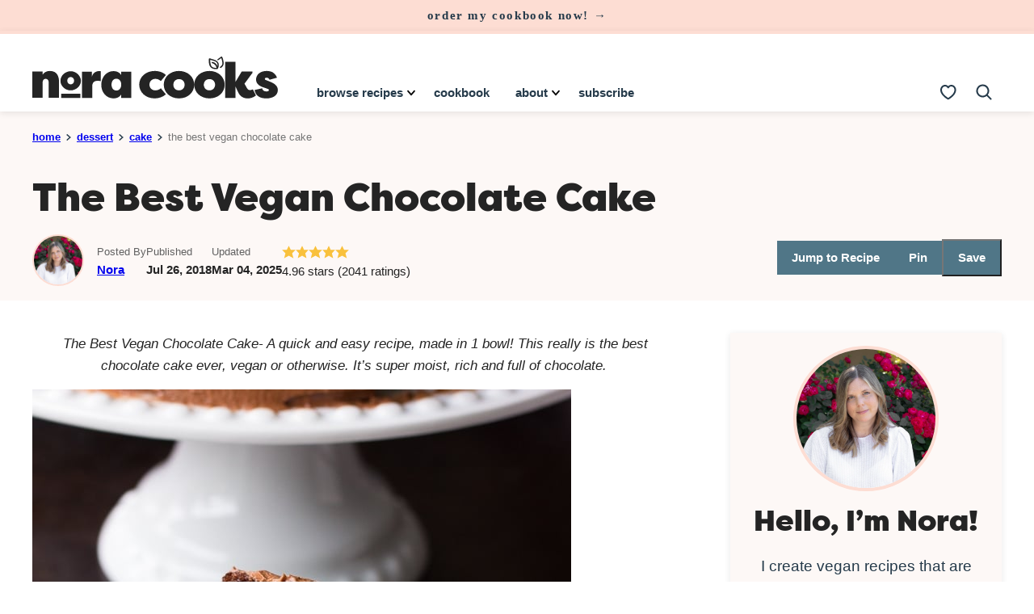

--- FILE ---
content_type: text/html; charset=UTF-8
request_url: https://www.noracooks.com/vegan-chocolate-cake/comment-page-110/
body_size: 87355
content:
<!DOCTYPE html><html lang="en-US">
<head><script data-no-optimize="1" data-cfasync="false">!function(){"use strict";const t={adt_ei:{identityApiKey:"plainText",source:"url",type:"plaintext",priority:1},adt_eih:{identityApiKey:"sha256",source:"urlh",type:"hashed",priority:2},sh_kit:{identityApiKey:"sha256",source:"urlhck",type:"hashed",priority:3}},e=Object.keys(t);function i(t){return function(t){const e=t.match(/((?=([a-z0-9._!#$%+^&*()[\]<>-]+))\2@[a-z0-9._-]+\.[a-z0-9._-]+)/gi);return e?e[0]:""}(function(t){return t.replace(/\s/g,"")}(t.toLowerCase()))}!async function(){const n=new URL(window.location.href),o=n.searchParams;let a=null;const r=Object.entries(t).sort(([,t],[,e])=>t.priority-e.priority).map(([t])=>t);for(const e of r){const n=o.get(e),r=t[e];if(!n||!r)continue;const c=decodeURIComponent(n),d="plaintext"===r.type&&i(c),s="hashed"===r.type&&c;if(d||s){a={value:c,config:r};break}}if(a){const{value:t,config:e}=a;window.adthrive=window.adthrive||{},window.adthrive.cmd=window.adthrive.cmd||[],window.adthrive.cmd.push(function(){window.adthrive.identityApi({source:e.source,[e.identityApiKey]:t},({success:i,data:n})=>{i?window.adthrive.log("info","Plugin","detectEmails",`Identity API called with ${e.type} email: ${t}`,n):window.adthrive.log("warning","Plugin","detectEmails",`Failed to call Identity API with ${e.type} email: ${t}`,n)})})}!function(t,e){const i=new URL(e);t.forEach(t=>i.searchParams.delete(t)),history.replaceState(null,"",i.toString())}(e,n)}()}();
</script><meta name='robots' content='index, follow, max-image-preview:large, max-snippet:-1, max-video-preview:-1' />
	<style>img:is([sizes="auto" i], [sizes^="auto," i]) { contain-intrinsic-size: 3000px 1500px }</style>
	<style data-no-optimize="1" data-cfasync="false">
	.adthrive-ad {
		margin-top: 10px;
		margin-bottom: 10px;
		text-align: center;
		overflow-x: visible;
		clear: both;
		line-height: 0;
	}
	/* float recipe ads */
.adthrive-device-desktop .adthrive-recipe,
.adthrive-device-tablet .adthrive-recipe {
	float: right;
	clear: right;
	margin-left: 10px;
}

/* Disable ads on printed pages */
@media print {
  div[data-gg-moat], 
  body[data-gg-moat], 
  iframe[data-gg-moat-ifr],
  div[class*="kargo-ad"],
  .adthrive-ad,
  .adthrive-comscore, 
  .adthrive-native-recipe,
  .raptive-sales {
    display: none !important;
    height: 0px;
    width: 0px;
    visibility:hidden;
  }
}

body.nav-down .adthrive-sidebar > div {
transform: translateY(110px);
}

body.home .adthrive-content {
    margin-left: auto;
    margin-right: auto;
}

/* Add a min height for video player in WPRM recipe card */
body.adthrive-device-desktop .wprm-recipe-video,
body.adthrive-device-tablet .wprm-recipe-video {
    min-height: 300px!important;
}
body.adthrive-device-phone .wprm-recipe-video {
    min-height:190px!important;
}


body.page-id-782 .adthrive-content, body.archive .adthrive-content {
margin-right: auto;
margin-left: auto;
}</style>
<script data-no-optimize="1" data-cfasync="false">
	window.adthriveCLS = {
		enabledLocations: ['Content', 'Recipe'],
		injectedSlots: [],
		injectedFromPlugin: true,
		branch: 'b74b326',bucket: 'prod',			};
	window.adthriveCLS.siteAds = {"betaTester":false,"targeting":[{"value":"5e2087f911916d4860b8f348","key":"siteId"},{"value":"6233884d26a5db7088b70b2d","key":"organizationId"},{"value":"Nora Cooks","key":"siteName"},{"value":"AdThrive Edge","key":"service"},{"value":"on","key":"bidding"},{"value":["Food","Vegetarian","Clean Eating"],"key":"verticals"}],"siteUrl":"https://www.noracooks.com/","siteId":"5e2087f911916d4860b8f348","siteName":"Nora Cooks","breakpoints":{"tablet":768,"desktop":1024},"cloudflare":{"version":"1.0.0"},"adUnits":[{"sequence":9,"thirdPartyAdUnitName":null,"targeting":[{"value":["Sidebar"],"key":"location"},{"value":true,"key":"sticky"}],"devices":["desktop"],"name":"Sidebar_9","sticky":true,"location":"Sidebar","dynamic":{"pageSelector":"","spacing":0,"max":1,"lazyMax":null,"enable":true,"lazy":false,"elementSelector":".sidebar-primary","skip":0,"classNames":[],"position":"beforeend","every":1,"enabled":true},"stickyOverlapSelector":".block-area-before-footer","adSizes":[[300,250],[160,600],[336,280],[320,50],[300,600],[250,250],[1,1],[320,100],[300,1050],[300,50],[300,420]],"priority":291,"autosize":true},{"sequence":null,"thirdPartyAdUnitName":null,"targeting":[{"value":["Content"],"key":"location"}],"devices":["desktop","phone","tablet"],"name":"Content","sticky":false,"location":"Content","dynamic":{"pageSelector":"body.home","spacing":0,"max":2,"lazyMax":3,"enable":true,"lazy":true,"elementSelector":".entry-content > *:not(.wp-block-heading)","skip":3,"classNames":[],"position":"afterend","every":1,"enabled":true},"stickyOverlapSelector":"","adSizes":[[300,250],[728,90],[336,280],[320,50],[468,60],[970,90],[250,250],[1,1],[320,100],[970,250],[1,2],[300,50],[300,300],[552,334],[728,250]],"priority":199,"autosize":true},{"sequence":null,"thirdPartyAdUnitName":null,"targeting":[{"value":["Content"],"key":"location"}],"devices":["desktop","tablet","phone"],"name":"Content","sticky":false,"location":"Content","dynamic":{"pageSelector":"body.page-id-782","spacing":0,"max":1,"lazyMax":1,"enable":true,"lazy":true,"elementSelector":".entry-content > .block-quick-links","skip":1,"classNames":[],"position":"afterend","every":1,"enabled":true},"stickyOverlapSelector":"","adSizes":[[728,90],[336,280],[320,50],[468,60],[970,90],[250,250],[1,1],[320,100],[970,250],[300,50],[300,300],[552,334],[728,250],[300,250],[1,2]],"priority":199,"autosize":true},{"sequence":null,"thirdPartyAdUnitName":null,"targeting":[{"value":["Content"],"key":"location"}],"devices":["desktop","tablet","phone"],"name":"Content","sticky":false,"location":"Content","dynamic":{"pageSelector":"body.archive ","spacing":0,"max":1,"lazyMax":1,"enable":true,"lazy":true,"elementSelector":".site-main .block-post-listing","skip":1,"classNames":[],"position":"afterend","every":1,"enabled":true},"stickyOverlapSelector":"","adSizes":[[728,90],[336,280],[320,50],[468,60],[970,90],[250,250],[1,1],[320,100],[970,250],[300,50],[300,300],[552,334],[728,250],[300,250],[1,2]],"priority":199,"autosize":true},{"sequence":null,"thirdPartyAdUnitName":null,"targeting":[{"value":["Content"],"key":"location"}],"devices":["desktop"],"name":"Content","sticky":false,"location":"Content","dynamic":{"pageSelector":"body.single","spacing":0,"max":2,"lazyMax":97,"enable":true,"lazy":true,"elementSelector":".entry-content > *:not(h2):not(h3):not(.wp-block-heading)","skip":6,"classNames":[],"position":"afterend","every":1,"enabled":true},"stickyOverlapSelector":"","adSizes":[[728,90],[336,280],[320,50],[468,60],[970,90],[250,250],[1,1],[320,100],[970,250],[1,2],[300,50],[300,300],[552,334],[728,250],[300,250]],"priority":199,"autosize":true},{"sequence":null,"thirdPartyAdUnitName":null,"targeting":[{"value":["Content"],"key":"location"}],"devices":["tablet","phone"],"name":"Content","sticky":false,"location":"Content","dynamic":{"pageSelector":"body.single","spacing":0,"max":2,"lazyMax":97,"enable":true,"lazy":true,"elementSelector":".entry-content > *:not(h2):not(h3):not(.wp-block-heading)","skip":6,"classNames":[],"position":"afterend","every":1,"enabled":true},"stickyOverlapSelector":"","adSizes":[[728,90],[336,280],[320,50],[468,60],[970,90],[250,250],[1,1],[320,100],[970,250],[1,2],[300,50],[300,300],[552,334],[728,250],[300,250]],"priority":199,"autosize":true},{"sequence":1,"thirdPartyAdUnitName":null,"targeting":[{"value":["Recipe"],"key":"location"}],"devices":["desktop","tablet"],"name":"Recipe_1","sticky":false,"location":"Recipe","dynamic":{"pageSelector":"body:not(.wprm-print)","spacing":1,"max":2,"lazyMax":97,"enable":true,"lazy":true,"elementSelector":".wprm-recipe-ingredients-header, .wprm-recipe-equipment-container h3, .wprm-recipe-ingredients-container li, .wprm-recipe-instructions-container li, .wprm-recipe-notes-container li, .wprm-recipe-notes-container span, .wprm-recipe-notes-container p, .wprm-nutrition-label-container, .mv-create-ingredients li, .mv-create-instructions li, .mv-create-notes li, .mv-create-notes p, .mv-create-notes span","skip":0,"classNames":[],"position":"beforebegin","every":1,"enabled":true},"stickyOverlapSelector":"","adSizes":[[300,250],[320,50],[250,250],[1,1],[320,100],[1,2],[300,50],[320,300],[300,390]],"priority":-101,"autosize":true},{"sequence":1,"thirdPartyAdUnitName":null,"targeting":[{"value":["Recipe"],"key":"location"}],"devices":["phone"],"name":"Recipe_1","sticky":false,"location":"Recipe","dynamic":{"pageSelector":"body:not(.wprm-print)","spacing":0,"max":1,"lazyMax":null,"enable":true,"lazy":false,"elementSelector":".wprm-recipe-ingredients-container, .mv-create-ingredients","skip":0,"classNames":[],"position":"beforebegin","every":1,"enabled":true},"stickyOverlapSelector":"","adSizes":[[300,250],[320,50],[250,250],[1,1],[320,100],[1,2],[300,50],[320,300],[300,390]],"priority":-101,"autosize":true},{"sequence":2,"thirdPartyAdUnitName":null,"targeting":[{"value":["Recipe"],"key":"location"}],"devices":["phone"],"name":"Recipe_2","sticky":false,"location":"Recipe","dynamic":{"pageSelector":"body:not(.wprm-print)","spacing":1.5,"max":1,"lazyMax":97,"enable":true,"lazy":true,"elementSelector":".wprm-recipe-ingredients-container, .wprm-recipe-instructions-container li, .wprm-recipe-instructions-container span, .wprm-recipe-notes-container li, .wprm-recipe-notes-container span, .wprm-recipe-notes-container p, .wprm-nutrition-label-container, .mv-create-ingredients, .mv-create-instructions li, .mv-create-notes li, .mv-create-notes p, .mv-create-notes span","skip":0,"classNames":[],"position":"afterend","every":1,"enabled":true},"stickyOverlapSelector":"","adSizes":[[300,250],[320,50],[250,250],[1,1],[320,100],[1,2],[300,50],[320,300],[300,390]],"priority":-102,"autosize":true},{"sequence":null,"thirdPartyAdUnitName":null,"targeting":[{"value":["Below Post"],"key":"location"}],"devices":["desktop","tablet","phone"],"name":"Below_Post","sticky":false,"location":"Below Post","dynamic":{"pageSelector":"body.single","spacing":0,"max":0,"lazyMax":1,"enable":true,"lazy":true,"elementSelector":".entry-comments, .comment-respond","skip":0,"classNames":[],"position":"beforebegin","every":1,"enabled":true},"stickyOverlapSelector":"","adSizes":[[300,250],[728,90],[336,280],[320,50],[468,60],[250,250],[1,1],[320,100],[970,250],[728,250]],"priority":99,"autosize":true},{"sequence":null,"thirdPartyAdUnitName":null,"targeting":[{"value":["Footer"],"key":"location"},{"value":true,"key":"sticky"}],"devices":["desktop","phone","tablet"],"name":"Footer","sticky":true,"location":"Footer","dynamic":{"pageSelector":"","spacing":0,"max":1,"lazyMax":null,"enable":true,"lazy":false,"elementSelector":"body","skip":0,"classNames":[],"position":"beforeend","every":1,"enabled":true},"stickyOverlapSelector":"","adSizes":[[728,90],[320,50],[468,60],[970,90],[1,1],[320,100],[300,50]],"priority":-1,"autosize":true},{"sequence":null,"thirdPartyAdUnitName":null,"targeting":[{"value":["Header"],"key":"location"}],"devices":["desktop","tablet"],"name":"Header","sticky":false,"location":"Header","dynamic":{"pageSelector":"body.wprm-print, body:has(.mv-create-print-view)","spacing":0,"max":1,"lazyMax":null,"enable":true,"lazy":false,"elementSelector":".wprm-print-recipe, .mv-create-print-view","skip":0,"classNames":[],"position":"afterbegin","every":1,"enabled":true},"stickyOverlapSelector":"","adSizes":[[728,90],[320,50],[468,60],[970,90],[1,1],[320,100],[970,250],[300,50],[728,250]],"priority":399,"autosize":true},{"sequence":1,"thirdPartyAdUnitName":null,"targeting":[{"value":["Recipe"],"key":"location"}],"devices":["desktop","tablet"],"name":"Recipe_1","sticky":false,"location":"Recipe","dynamic":{"pageSelector":"body.wprm-print","spacing":0,"max":1,"lazyMax":null,"enable":true,"lazy":false,"elementSelector":".wprm-recipe-ingredients-container .wprm-recipe-header, .wprm-recipe-instructions-container li","skip":0,"classNames":[],"position":"beforebegin","every":1,"enabled":true},"stickyOverlapSelector":"","adSizes":[[300,250],[320,50],[250,250],[1,1],[320,100],[1,2],[300,50],[320,300],[300,390]],"priority":-101,"autosize":true},{"sequence":2,"thirdPartyAdUnitName":null,"targeting":[{"value":["Recipe"],"key":"location"}],"devices":["desktop","tablet"],"name":"Recipe_2","sticky":false,"location":"Recipe","dynamic":{"pageSelector":"body.wprm-print","spacing":1,"max":1,"lazyMax":1,"enable":true,"lazy":true,"elementSelector":".wprm-recipe-instructions-container li, .wprm-recipe-instructions-container span, .wprm-recipe-notes-container li, .wprm-recipe-notes-container span, .wprm-recipe-notes-container p, .wprm-nutrition-label-container","skip":0,"classNames":[],"position":"beforebegin","every":1,"enabled":true},"stickyOverlapSelector":"","adSizes":[[300,250],[320,50],[250,250],[1,1],[320,100],[1,2],[300,50],[320,300],[300,390]],"priority":-102,"autosize":true},{"sequence":1,"thirdPartyAdUnitName":null,"targeting":[{"value":["Recipe"],"key":"location"}],"devices":["phone"],"name":"Recipe_1","sticky":false,"location":"Recipe","dynamic":{"pageSelector":"body.wprm-print","spacing":0,"max":1,"lazyMax":null,"enable":true,"lazy":false,"elementSelector":".wprm-recipe-ingredients-container","skip":0,"classNames":[],"position":"afterend","every":1,"enabled":true},"stickyOverlapSelector":"","adSizes":[[300,250],[320,50],[250,250],[1,1],[320,100],[1,2],[300,50],[320,300],[300,390]],"priority":-101,"autosize":true},{"sequence":2,"thirdPartyAdUnitName":null,"targeting":[{"value":["Recipe"],"key":"location"}],"devices":["phone"],"name":"Recipe_2","sticky":false,"location":"Recipe","dynamic":{"pageSelector":"body.wprm-print","spacing":0.85,"max":1,"lazyMax":1,"enable":true,"lazy":true,"elementSelector":".wprm-recipe-ingredients-container, .wprm-recipe-instructions-container, .wprm-recipe-notes-container, .wprm-recipe-notes-container","skip":0,"classNames":[],"position":"afterend","every":1,"enabled":true},"stickyOverlapSelector":"","adSizes":[[300,250],[320,50],[250,250],[1,1],[320,100],[1,2],[300,50],[320,300],[300,390]],"priority":-102,"autosize":true}],"adDensityLayout":{"mobile":{"adDensity":0.2,"onePerViewport":false},"pageOverrides":[],"desktop":{"adDensity":0.2,"onePerViewport":false}},"adDensityEnabled":true,"siteExperiments":[],"adTypes":{"sponsorTileDesktop":true,"interscrollerDesktop":true,"nativeBelowPostDesktop":true,"miniscroller":true,"largeFormatsMobile":true,"nativeMobileContent":true,"inRecipeRecommendationMobile":true,"nativeMobileRecipe":true,"sponsorTileMobile":true,"expandableCatalogAdsMobile":false,"frameAdsMobile":true,"outstreamMobile":true,"nativeHeaderMobile":true,"frameAdsDesktop":true,"inRecipeRecommendationDesktop":true,"expandableFooterDesktop":true,"nativeDesktopContent":true,"outstreamDesktop":true,"animatedFooter":false,"skylineHeader":true,"expandableFooter":false,"nativeDesktopSidebar":true,"videoFootersMobile":true,"videoFootersDesktop":true,"interscroller":true,"nativeDesktopRecipe":true,"nativeHeaderDesktop":true,"nativeBelowPostMobile":true,"expandableCatalogAdsDesktop":false,"largeFormatsDesktop":true},"adOptions":{"theTradeDesk":true,"undertone":true,"sidebarConfig":{"dynamicStickySidebar":{"minHeight":1800,"enabled":true,"blockedSelectors":[]}},"footerCloseButton":true,"teads":true,"seedtag":true,"pmp":true,"thirtyThreeAcross":true,"sharethrough":true,"optimizeVideoPlayersForEarnings":true,"removeVideoTitleWrapper":true,"pubMatic":true,"contentTermsFooterEnabled":true,"infiniteScroll":false,"longerVideoAdPod":true,"yahoossp":true,"spa":false,"stickyContainerConfig":{"recipeDesktop":{"minHeight":null,"enabled":false},"blockedSelectors":[],"stickyHeaderSelectors":[".site-header"],"content":{"minHeight":250,"enabled":true},"recipeMobile":{"minHeight":null,"enabled":false}},"gatedPrint":{"siteEmailServiceProviderId":null,"defaultOptIn":false,"enabled":false,"newsletterPromptEnabled":false},"yieldmo":true,"footerSelector":"","consentMode":{"enabled":false,"customVendorList":""},"amazonUAM":true,"gamMCMEnabled":true,"gamMCMChildNetworkCode":"22497792978","stickyContainerAds":false,"rubicon":true,"conversant":true,"openx":true,"customCreativeEnabled":true,"mobileHeaderHeight":1,"secColor":"#000000","unruly":true,"mediaGrid":true,"bRealTime":true,"adInViewTime":null,"gumgum":true,"comscoreFooter":true,"desktopInterstitial":false,"contentAdXExpansionDesktop":true,"amx":true,"footerCloseButtonDesktop":false,"ozone":true,"isAutoOptimized":false,"comscoreTAL":true,"targetaff":true,"bgColor":"#FFFFFF","advancePlaylistOptions":{"playlistPlayer":{"enabled":true},"relatedPlayer":{"enabled":true,"applyToFirst":true}},"kargo":true,"max30SecondVideoAdPod":false,"liveRampATS":true,"footerCloseButtonMobile":false,"interstitialBlockedPageSelectors":"","prioritizeShorterVideoAds":true,"allowSmallerAdSizes":true,"comscore":"Food","blis":true,"wakeLock":{"desktopEnabled":true,"mobileValue":15,"mobileEnabled":true,"desktopValue":30},"mobileInterstitial":false,"tripleLift":true,"sensitiveCategories":["alc","ast","cbd","conl","cosm","dat","drg","gamc","gamv","rel","sst","ssr","srh","ske","wtl"],"liveRamp":true,"adthriveEmailIdentity":true,"criteo":true,"nativo":true,"infiniteScrollOptions":{"selector":"","heightThreshold":0},"siteAttributes":{"mobileHeaderSelectors":[],"desktopHeaderSelectors":[]},"dynamicContentSlotLazyLoading":true,"clsOptimizedAds":true,"ogury":true,"verticals":["Food","Vegetarian","Clean Eating"],"inImage":false,"stackadapt":true,"usCMP":{"defaultOptIn":false,"enabled":false,"regions":[]},"contentAdXExpansionMobile":true,"advancePlaylist":true,"medianet":true,"delayLoading":true,"inImageZone":null,"appNexus":true,"rise":true,"liveRampId":"","infiniteScrollRefresh":false,"indexExchange":true},"siteAdsProfiles":[],"thirdPartySiteConfig":{"partners":{"discounts":[]}},"featureRollouts":{"disable-restart-sticky-video-inactive":{"featureRolloutId":51,"data":null,"enabled":true},"amazon-holiday-campaign-2025":{"featureRolloutId":46,"data":{"pct_enabled":10},"enabled":true},"ios-manage-content-slots":{"featureRolloutId":29,"data":null,"enabled":true}},"videoPlayers":{"contextual":{"autoplayCollapsibleEnabled":false,"overrideEmbedLocation":false,"defaultPlayerType":"static"},"videoEmbed":"wordpress","footerSelector":"","contentSpecificPlaylists":[],"players":[{"playlistId":"","pageSelector":"","devices":["desktop"],"description":"","skip":0,"title":"Sticky related player - desktop","type":"stickyRelated","enabled":false,"formattedType":"Sticky Related","elementSelector":".entry-content img","id":4064586,"position":"afterend","saveVideoCloseState":false,"shuffle":false,"mobileHeaderSelector":null,"playerId":"YVMxE7k6"},{"playlistId":"","pageSelector":"","devices":["mobile"],"mobileLocation":"top-center","description":"","skip":0,"title":"Sticky related player - mobile","type":"stickyRelated","enabled":false,"formattedType":"Sticky Related","elementSelector":".entry-content img","id":4064587,"position":"afterend","saveVideoCloseState":false,"shuffle":false,"mobileHeaderSelector":null,"playerId":"YVMxE7k6"},{"devices":["desktop","mobile"],"formattedType":"Stationary Related","description":"","id":4064585,"title":"Stationary related player - desktop and mobile","type":"stationaryRelated","enabled":true,"playerId":"YVMxE7k6"},{"playlistId":"2ntI071J","pageSelector":"body.single","devices":["desktop"],"description":"","skip":4,"title":"MY LATEST VIDEOS","type":"stickyPlaylist","enabled":true,"footerSelector":".footer-widgets, .site-footer","formattedType":"Sticky Playlist","elementSelector":".entry-content > *:not(h2):not(h3):not(.wp-block-heading)","id":4064588,"position":"afterend","saveVideoCloseState":false,"shuffle":true,"mobileHeaderSelector":null,"playerId":"PyvdMkPf"},{"playlistId":"2ntI071J","pageSelector":"body.single","devices":["mobile"],"mobileLocation":"top-center","description":"","skip":4,"title":"MY LATEST VIDEOS","type":"stickyPlaylist","enabled":true,"footerSelector":".footer-widgets, .site-footer","formattedType":"Sticky Playlist","elementSelector":".entry-content > *:not(h2):not(h3):not(.wp-block-heading)","id":4064589,"position":"afterend","saveVideoCloseState":false,"shuffle":true,"mobileHeaderSelector":null,"playerId":"PyvdMkPf"}],"partners":{"theTradeDesk":true,"unruly":true,"mediaGrid":true,"undertone":true,"gumgum":true,"seedtag":true,"amx":true,"ozone":true,"pmp":true,"kargo":true,"stickyOutstream":{"desktop":{"enabled":true},"blockedPageSelectors":"","mobileLocation":"bottom-left","allowOnHomepage":true,"mobile":{"enabled":true},"saveVideoCloseState":false,"mobileHeaderSelector":"","allowForPageWithStickyPlayer":{"enabled":true}},"sharethrough":true,"blis":true,"tripleLift":true,"pubMatic":true,"criteo":true,"yahoossp":true,"nativo":true,"stackadapt":true,"yieldmo":true,"amazonUAM":true,"medianet":true,"rubicon":true,"appNexus":true,"rise":true,"openx":true,"indexExchange":true}}};</script>

<script data-no-optimize="1" data-cfasync="false">
(function(w, d) {
	w.adthrive = w.adthrive || {};
	w.adthrive.cmd = w.adthrive.cmd || [];
	w.adthrive.plugin = 'adthrive-ads-3.10.0';
	w.adthrive.host = 'ads.adthrive.com';
	w.adthrive.integration = 'plugin';

	var commitParam = (w.adthriveCLS && w.adthriveCLS.bucket !== 'prod' && w.adthriveCLS.branch) ? '&commit=' + w.adthriveCLS.branch : '';

	var s = d.createElement('script');
	s.async = true;
	s.referrerpolicy='no-referrer-when-downgrade';
	s.src = 'https://' + w.adthrive.host + '/sites/5e2087f911916d4860b8f348/ads.min.js?referrer=' + w.encodeURIComponent(w.location.href) + commitParam + '&cb=' + (Math.floor(Math.random() * 100) + 1) + '';
	var n = d.getElementsByTagName('script')[0];
	n.parentNode.insertBefore(s, n);
})(window, document);
</script>
<link rel="dns-prefetch" href="https://ads.adthrive.com/"><link rel="preconnect" href="https://ads.adthrive.com/"><link rel="preconnect" href="https://ads.adthrive.com/" crossorigin>
	<!-- This site is optimized with the Yoast SEO Premium plugin v26.5 (Yoast SEO v26.5) - https://yoast.com/wordpress/plugins/seo/ -->
	<meta name="viewport" content="width=device-width, initial-scale=1"><title>The Best Vegan Chocolate Cake - Nora Cooks</title><link rel="preload" href="https://www.noracooks.com/wp-content/uploads/2018/07/IMG_8878.jpg" as="image" imagesrcset="https://www.noracooks.com/wp-content/uploads/2018/07/IMG_8878.jpg 667w, https://www.noracooks.com/wp-content/uploads/2018/07/IMG_8878-200x300.jpg 200w" imagesizes="(max-width: 667px) 100vw, 667px" fetchpriority="high">
	<meta name="description" content="The Best Vegan Chocolate Cake- A quick and easy recipe, made in 1 bowl! This really is the best chocolate cake ever, vegan or otherwise.  " />
	<link rel="canonical" href="https://www.noracooks.com/vegan-chocolate-cake/" />
	<meta name="author" content="Nora" />
	<meta name="twitter:label1" content="Written by" />
	<meta name="twitter:data1" content="Nora" />
	<meta name="twitter:label2" content="Est. reading time" />
	<meta name="twitter:data2" content="3 minutes" />
	<script type="application/ld+json" class="yoast-schema-graph">{"@context":"https://schema.org","@graph":[{"@type":"Article","@id":"https://www.noracooks.com/vegan-chocolate-cake/#article","isPartOf":{"@id":"https://www.noracooks.com/vegan-chocolate-cake/"},"author":{"name":"Nora","@id":"https://www.noracooks.com/#/schema/person/750d52d3520ab900b00ea775d3b353df"},"headline":"The Best Vegan Chocolate Cake","datePublished":"2018-07-26T17:08:52+00:00","dateModified":"2025-03-04T19:57:38+00:00","wordCount":973,"commentCount":7200,"publisher":{"@id":"https://www.noracooks.com/#organization"},"image":{"@id":"https://www.noracooks.com/vegan-chocolate-cake/#primaryimage"},"thumbnailUrl":"https://www.noracooks.com/wp-content/uploads/2018/07/IMG_8878.jpg","keywords":["celebration","chocolate","grains","holiday","kid-friendly"],"articleSection":["Cake","Christmas","Dessert","Holiday","Method","Popular Posts"],"inLanguage":"en-US","potentialAction":[{"@type":"CommentAction","name":"Comment","target":["https://www.noracooks.com/vegan-chocolate-cake/#respond"]}]},{"@type":"WebPage","@id":"https://www.noracooks.com/vegan-chocolate-cake/","url":"https://www.noracooks.com/vegan-chocolate-cake/","name":"The Best Vegan Chocolate Cake - Nora Cooks","isPartOf":{"@id":"https://www.noracooks.com/#website"},"primaryImageOfPage":{"@id":"https://www.noracooks.com/vegan-chocolate-cake/#primaryimage"},"image":{"@id":"https://www.noracooks.com/vegan-chocolate-cake/#primaryimage"},"thumbnailUrl":"https://www.noracooks.com/wp-content/uploads/2018/07/IMG_8878.jpg","datePublished":"2018-07-26T17:08:52+00:00","dateModified":"2025-03-04T19:57:38+00:00","description":"The Best Vegan Chocolate Cake- A quick and easy recipe, made in 1 bowl! This really is the best chocolate cake ever, vegan or otherwise.  ","breadcrumb":{"@id":"https://www.noracooks.com/vegan-chocolate-cake/#breadcrumb"},"inLanguage":"en-US","potentialAction":[{"@type":"ReadAction","target":["https://www.noracooks.com/vegan-chocolate-cake/"]}]},{"@type":"ImageObject","inLanguage":"en-US","@id":"https://www.noracooks.com/vegan-chocolate-cake/#primaryimage","url":"https://www.noracooks.com/wp-content/uploads/2018/07/IMG_8878.jpg","contentUrl":"https://www.noracooks.com/wp-content/uploads/2018/07/IMG_8878.jpg","width":667,"height":1000,"caption":"slice of vegan chocolate cake on a plate"},{"@type":"BreadcrumbList","@id":"https://www.noracooks.com/vegan-chocolate-cake/#breadcrumb","itemListElement":[{"@type":"ListItem","position":1,"name":"Home","item":"https://www.noracooks.com/"},{"@type":"ListItem","position":2,"name":"Dessert","item":"https://www.noracooks.com/category/vegan-desserts/"},{"@type":"ListItem","position":3,"name":"Cake","item":"https://www.noracooks.com/category/vegan-desserts/cakes/"},{"@type":"ListItem","position":4,"name":"The Best Vegan Chocolate Cake"}]},{"@type":"WebSite","@id":"https://www.noracooks.com/#website","url":"https://www.noracooks.com/","name":"Nora Cooks","description":"Simply Good Food","publisher":{"@id":"https://www.noracooks.com/#organization"},"potentialAction":[{"@type":"SearchAction","target":{"@type":"EntryPoint","urlTemplate":"https://www.noracooks.com/?s={search_term_string}"},"query-input":{"@type":"PropertyValueSpecification","valueRequired":true,"valueName":"search_term_string"}}],"inLanguage":"en-US"},{"@type":"Organization","@id":"https://www.noracooks.com/#organization","name":"Nora Cooks","url":"https://www.noracooks.com/","logo":{"@type":"ImageObject","inLanguage":"en-US","@id":"https://www.noracooks.com/#/schema/logo/image/","url":"https://www.noracooks.com/wp-content/uploads/2022/07/squarelogo.jpg","contentUrl":"https://www.noracooks.com/wp-content/uploads/2022/07/squarelogo.jpg","width":600,"height":600,"caption":"Nora Cooks"},"image":{"@id":"https://www.noracooks.com/#/schema/logo/image/"},"sameAs":["https://www.facebook.com/noracookswithplants/","https://www.instagram.com/nora_cooks_vegan_/","https://www.pinterest.com/noracooks/"]},{"@type":"Person","@id":"https://www.noracooks.com/#/schema/person/750d52d3520ab900b00ea775d3b353df","name":"Nora","image":{"@type":"ImageObject","inLanguage":"en-US","@id":"https://www.noracooks.com/#/schema/person/image/","url":"https://secure.gravatar.com/avatar/0f8dac34457ef402a353fd8fa6cff88b68152c99166d88f875447370c1c312fb?s=96&d=blank&r=g","contentUrl":"https://secure.gravatar.com/avatar/0f8dac34457ef402a353fd8fa6cff88b68152c99166d88f875447370c1c312fb?s=96&d=blank&r=g","caption":"Nora"},"sameAs":["https://www.noracooks.com/","https://www.facebook.com/noracookswithplants/","https://www.instagram.com/nora_cooks_vegan_/","https://www.pinterest.com/noracooks/"]},{"@type":"Recipe","name":"The Best Vegan Chocolate Cake","author":{"@id":"https://www.noracooks.com/#/schema/person/750d52d3520ab900b00ea775d3b353df"},"description":"The Best Vegan Chocolate Cake- A quick and easy recipe, made in 1 bowl! This really is the best chocolate cake ever, vegan or otherwise. It's super moist, rich and full of chocolate.&nbsp;","datePublished":"2018-07-26T10:08:52+00:00","image":["https://www.noracooks.com/wp-content/uploads/2018/07/IMG_8885.jpg","https://www.noracooks.com/wp-content/uploads/2018/07/IMG_8885-500x500.jpg","https://www.noracooks.com/wp-content/uploads/2018/07/IMG_8885-500x375.jpg","https://www.noracooks.com/wp-content/uploads/2018/07/IMG_8885-480x270.jpg"],"video":{"name":"Best Vegan Chocolate Cake","description":"The Best Vegan Chocolate Cake- A quick and easy recipe, made in 1 bowl! This really is the best chocolate cake ever, vegan or otherwise.","thumbnailUrl":"https://content.jwplatform.com/thumbs/fGSAZtMr-720.jpg","contentUrl":"https://content.jwplatform.com/videos/fGSAZtMr.mp4","uploadDate":"2022-06-23T20:41:04.000Z","@type":"VideoObject"},"recipeYield":["16","16 servings"],"prepTime":"PT20M","cookTime":"PT35M","totalTime":"PT55M","recipeIngredient":["1 cup unsweetened soy milk (or almond)","1 tablespoon apple cider vinegar","2 cups all purpose flour","1 3/4 cups granulated sugar","3/4 cup cocoa powder","2 teaspoons baking powder","1 1/2 teaspoons baking soda","1 teaspoon salt","1/2 cup canola oil  (or melted coconut oil)","2/3 cup unsweetened applesauce","1 tablespoon pure vanilla extract","1 cup boiling water","1 cup cocoa powder","1 1/2 cups vegan butter, softened (baking sticks, not the tub )","4-5 cups powdered sugar","2 teaspoons pure vanilla extract","1/4-1/2 cup unsweetened soy milk (or almond )"],"recipeInstructions":[{"@type":"HowToSection","name":"For the Chocolate Cake","itemListElement":[{"@type":"HowToStep","text":"Preheat oven to 350 degrees F and grease two 8 or 9-inch cake pans (8 inch pans will result in taller cakes). I also line them with parchment rounds for easy removal of the cakes later.","name":"Preheat oven to 350 degrees F and grease two 8 or 9-inch cake pans (8 inch pans will result in taller cakes). I also line them with parchment rounds for easy removal of the cakes later.","url":"https://www.noracooks.com/vegan-chocolate-cake/#wprm-recipe-2914-step-0-0"},{"@type":"HowToStep","text":"Measure 1 cup unsweetened milk and add the tablespoon of vinegar to it. Stir slightly and set aside to curdle.","name":"Measure 1 cup unsweetened milk and add the tablespoon of vinegar to it. Stir slightly and set aside to curdle.","url":"https://www.noracooks.com/vegan-chocolate-cake/#wprm-recipe-2914-step-0-1"},{"@type":"HowToStep","text":"In a large bowl, add the flour, sugar, cocoa powder, baking powder, baking soda and salt. Whisk well to combine.","name":"In a large bowl, add the flour, sugar, cocoa powder, baking powder, baking soda and salt. Whisk well to combine.","url":"https://www.noracooks.com/vegan-chocolate-cake/#wprm-recipe-2914-step-0-2"},{"@type":"HowToStep","text":"Now add the oil, applesauce, vanilla and milk/vinegar mixture. Mix on medium speed with a hand mixer (or stand mixer with the paddle attachment) until well combined. ","name":"Now add the oil, applesauce, vanilla and milk/vinegar mixture. Mix on medium speed with a hand mixer (or stand mixer with the paddle attachment) until well combined. ","url":"https://www.noracooks.com/vegan-chocolate-cake/#wprm-recipe-2914-step-0-3"},{"@type":"HowToStep","text":"Lower the speed and carefully pour in the boiling water, continuing to mix into the cake batter until combined. The batter will seem very runny at this point; that is how it should be, trust me!","name":"Lower the speed and carefully pour in the boiling water, continuing to mix into the cake batter until combined. The batter will seem very runny at this point; that is how it should be, trust me!","url":"https://www.noracooks.com/vegan-chocolate-cake/#wprm-recipe-2914-step-0-4"},{"@type":"HowToStep","text":"Divide the batter evenly between your cake pans. Bake for 30-35 minutes, or until a toothpick inserted in the center comes out clean. After 10 minutes of cooling in the pan, carefully remove the cakes from the pans and let cool completely before frosting.","name":"Divide the batter evenly between your cake pans. Bake for 30-35 minutes, or until a toothpick inserted in the center comes out clean. After 10 minutes of cooling in the pan, carefully remove the cakes from the pans and let cool completely before frosting.","url":"https://www.noracooks.com/vegan-chocolate-cake/#wprm-recipe-2914-step-0-5"}]},{"@type":"HowToSection","name":"For the Chocolate Buttercream Frosting","itemListElement":[{"@type":"HowToStep","text":"Add the cocoa powder to a large bowl (I just wipe out the cake bowl and use it for the frosting). Whisk well to remove any clumps.","name":"Add the cocoa powder to a large bowl (I just wipe out the cake bowl and use it for the frosting). Whisk well to remove any clumps.","url":"https://www.noracooks.com/vegan-chocolate-cake/#wprm-recipe-2914-step-1-0"},{"@type":"HowToStep","text":"Add the softened vegan butter and mix with a hand mixer until creamed and well combined.","name":"Add the softened vegan butter and mix with a hand mixer until creamed and well combined.","url":"https://www.noracooks.com/vegan-chocolate-cake/#wprm-recipe-2914-step-1-1"},{"@type":"HowToStep","text":"Add half of the powdered sugar and half of the milk, and mix until combined. Add the rest of the powdered sugar and vanilla extract. Mix starting on low, and turn to high. Mix until fluffy and combined.","name":"Add half of the powdered sugar and half of the milk, and mix until combined. Add the rest of the powdered sugar and vanilla extract. Mix starting on low, and turn to high. Mix until fluffy and combined.","url":"https://www.noracooks.com/vegan-chocolate-cake/#wprm-recipe-2914-step-1-2"},{"@type":"HowToStep","text":"If the frosting seems too dry, add more milk, a tablespoon or two at a time. If the frosting seems too wet and doesn't hold it's shape, add more powdered sugar until it thickens up.&nbsp;","name":"If the frosting seems too dry, add more milk, a tablespoon or two at a time. If the frosting seems too wet and doesn't hold it's shape, add more powdered sugar until it thickens up.&nbsp;","url":"https://www.noracooks.com/vegan-chocolate-cake/#wprm-recipe-2914-step-1-3"},{"@type":"HowToStep","text":"Frost the cake using an icing spatula or just a butter knife.","name":"Frost the cake using an icing spatula or just a butter knife.","url":"https://www.noracooks.com/vegan-chocolate-cake/#wprm-recipe-2914-step-1-4"}]}],"aggregateRating":{"@type":"AggregateRating","ratingValue":"4.96","ratingCount":"2041","reviewCount":"4"},"review":[{"@type":"Review","reviewRating":{"@type":"Rating","ratingValue":"5"},"reviewBody":"Best chocolate cake recipe ever","author":{"@type":"Person","name":"Lauren Van Veen"},"datePublished":"2025-12-23"},{"@type":"Review","reviewRating":{"@type":"Rating","ratingValue":"5"},"reviewBody":"Great chocolate cake!  We made this for my son's 24th birthday!  Love your recipes Nora!!","author":{"@type":"Person","name":"Robin"},"datePublished":"2025-12-20"},{"@type":"Review","reviewRating":{"@type":"Rating","ratingValue":"5"},"reviewBody":"Can canned pumpkin be used successfully in place of applesauce?","author":{"@type":"Person","name":"Bday mom"},"datePublished":"2025-12-20"},{"@type":"Review","reviewRating":{"@type":"Rating","ratingValue":"5"},"reviewBody":"I want to freeze the cake w/frosting on it for use in 6 days. How? by the way the ads are noxious and I leave your website to go elsewhere. I don't know what to do about these. It's Sad because I love your recipes. Thanks.","author":{"@type":"Person","name":"Kathleen"},"datePublished":"2025-12-20"}],"recipeCategory":["Dessert"],"recipeCuisine":["American"],"keywords":"vegan chocolate cake","nutrition":{"@type":"NutritionInformation","calories":"496 kcal","servingSize":"1 serving","carbohydrateContent":"71 g","proteinContent":"4 g","fatContent":"25 g","saturatedFatContent":"4 g","sodiumContent":"408 mg","fiberContent":"4 g","sugarContent":"53 g"},"@id":"https://www.noracooks.com/vegan-chocolate-cake/#recipe","isPartOf":{"@id":"https://www.noracooks.com/vegan-chocolate-cake/#article"},"mainEntityOfPage":"https://www.noracooks.com/vegan-chocolate-cake/"}]}</script>
	<!-- / Yoast SEO Premium plugin. -->


<!-- Hubbub v.2.27.2 https://morehubbub.com/ -->
<meta property="og:locale" content="en_US" />
<meta property="og:type" content="article" />
<meta property="og:title" content="The Best Vegan Chocolate Cake" />
<meta property="og:description" content="The Best Vegan Chocolate Cake- A quick and easy recipe, made in 1 bowl! This really is the best chocolate cake ever, vegan or otherwise.  " />
<meta property="og:url" content="https://www.noracooks.com/vegan-chocolate-cake/" />
<meta property="og:site_name" content="Nora Cooks" />
<meta property="og:updated_time" content="2025-03-04T11:57:38+00:00" />
<meta property="article:published_time" content="2018-07-26T10:08:52+00:00" />
<meta property="article:modified_time" content="2025-03-04T11:57:38+00:00" />
<meta name="twitter:card" content="summary_large_image" />
<meta name="twitter:title" content="The Best Vegan Chocolate Cake" />
<meta name="twitter:description" content="The Best Vegan Chocolate Cake- A quick and easy recipe, made in 1 bowl! This really is the best chocolate cake ever, vegan or otherwise.  " />
<meta class="flipboard-article" content="The Best Vegan Chocolate Cake- A quick and easy recipe, made in 1 bowl! This really is the best chocolate cake ever, vegan or otherwise.  " />
<meta property="og:image" content="https://www.noracooks.com/wp-content/uploads/2018/07/IMG_8878.jpg" />
<meta name="twitter:image" content="https://www.noracooks.com/wp-content/uploads/2018/07/IMG_8878.jpg" />
<meta property="og:image:width" content="667" />
<meta property="og:image:height" content="1000" />
<meta property="article:author" content="https://www.facebook.com/noracookswithplants/" />
<!-- Hubbub v.2.27.2 https://morehubbub.com/ -->
<link href='https://fonts.gstatic.com' crossorigin rel='preconnect' />
<link rel="alternate" type="application/rss+xml" title="Nora Cooks &raquo; Feed" href="https://www.noracooks.com/feed/" />
<link rel="alternate" type="application/rss+xml" title="Nora Cooks &raquo; Comments Feed" href="https://www.noracooks.com/comments/feed/" />
<link rel="alternate" type="application/rss+xml" title="Nora Cooks &raquo; The Best Vegan Chocolate Cake Comments Feed" href="https://www.noracooks.com/vegan-chocolate-cake/feed/" />
<link rel="alternate" type="application/rss+xml" title="Nora Cooks &raquo; Stories Feed" href="https://www.noracooks.com/web-stories/feed/"><script>(()=>{"use strict";const e=[400,500,600,700,800,900],t=e=>`wprm-min-${e}`,n=e=>`wprm-max-${e}`,s=new Set,o="ResizeObserver"in window,r=o?new ResizeObserver((e=>{for(const t of e)c(t.target)})):null,i=.5/(window.devicePixelRatio||1);function c(s){const o=s.getBoundingClientRect().width||0;for(let r=0;r<e.length;r++){const c=e[r],a=o<=c+i;o>c+i?s.classList.add(t(c)):s.classList.remove(t(c)),a?s.classList.add(n(c)):s.classList.remove(n(c))}}function a(e){s.has(e)||(s.add(e),r&&r.observe(e),c(e))}!function(e=document){e.querySelectorAll(".wprm-recipe").forEach(a)}();if(new MutationObserver((e=>{for(const t of e)for(const e of t.addedNodes)e instanceof Element&&(e.matches?.(".wprm-recipe")&&a(e),e.querySelectorAll?.(".wprm-recipe").forEach(a))})).observe(document.documentElement,{childList:!0,subtree:!0}),!o){let e=0;addEventListener("resize",(()=>{e&&cancelAnimationFrame(e),e=requestAnimationFrame((()=>s.forEach(c)))}),{passive:!0})}})();</script><link rel='stylesheet' id='wp-block-library-css' href='https://www.noracooks.com/wp-includes/css/dist/block-library/style.min.css?ver=6.8.3' media='all' />
<link rel='stylesheet' id='block-about-css' href='https://www.noracooks.com/wp-content/themes/noracooks-2022/blocks/about/style.css?ver=1698855887' media='all' />
<link rel='stylesheet' id='block-affiliate-links-css' href='https://www.noracooks.com/wp-content/themes/noracooks-2022/blocks/affiliate-links/style.css?ver=1698855887' media='all' />
<link rel='stylesheet' id='block-as-seen-in-css' href='https://www.noracooks.com/wp-content/themes/noracooks-2022/blocks/as-seen-in/style.css?ver=1698855887' media='all' />
<link rel='stylesheet' id='block-author-box-css' href='https://www.noracooks.com/wp-content/themes/noracooks-2022/blocks/author-box/style.css?ver=1698855887' media='all' />
<link rel='stylesheet' id='block-cookbook-css' href='https://www.noracooks.com/wp-content/themes/noracooks-2022/blocks/cookbook/style.css?ver=1698855887' media='all' />
<link rel='stylesheet' id='block-email-css' href='https://www.noracooks.com/wp-content/themes/noracooks-2022/blocks/email/style.css?ver=1698855887' media='all' />
<link rel='stylesheet' id='block-pinterest-cta-css' href='https://www.noracooks.com/wp-content/themes/noracooks-2022/blocks/pinterest-cta/style.css?ver=1698855887' media='all' />
<link rel='stylesheet' id='block-post-categories-css' href='https://www.noracooks.com/wp-content/themes/noracooks-2022/blocks/post-categories/style.css?ver=1698855887' media='all' />
<link rel='stylesheet' id='block-post-listing-css' href='https://www.noracooks.com/wp-content/themes/noracooks-2022/blocks/post-listing/style.css?ver=1698855887' media='all' />
<link rel='stylesheet' id='block-quick-links-css' href='https://www.noracooks.com/wp-content/themes/noracooks-2022/blocks/quick-links/style.css?ver=1698855887' media='all' />
<link rel='stylesheet' id='block-social-links-css' href='https://www.noracooks.com/wp-content/themes/noracooks-2022/blocks/social-links/style.css?ver=1698855887' media='all' />
<link rel='stylesheet' id='block-social-share-css' href='https://www.noracooks.com/wp-content/themes/noracooks-2022/blocks/social-share/style.css?ver=1698855887' media='all' />
<link rel='stylesheet' id='block-tip-css' href='https://www.noracooks.com/wp-content/themes/noracooks-2022/blocks/tip/style.css?ver=1698855887' media='all' />
<link rel='stylesheet' id='wprm-public-css' href='https://www.noracooks.com/wp-content/plugins/wp-recipe-maker/dist/public-modern.css?ver=10.2.4' media='all' />
<link rel='stylesheet' id='wprmp-public-css' href='https://www.noracooks.com/wp-content/plugins/wp-recipe-maker-premium/dist/public-pro.css?ver=10.2.4' media='all' />
<style id='global-styles-inline-css'>
:root{--wp--preset--aspect-ratio--square: 1;--wp--preset--aspect-ratio--4-3: 4/3;--wp--preset--aspect-ratio--3-4: 3/4;--wp--preset--aspect-ratio--3-2: 3/2;--wp--preset--aspect-ratio--2-3: 2/3;--wp--preset--aspect-ratio--16-9: 16/9;--wp--preset--aspect-ratio--9-16: 9/16;--wp--preset--color--black: #000000;--wp--preset--color--cyan-bluish-gray: #abb8c3;--wp--preset--color--white: #ffffff;--wp--preset--color--pale-pink: #f78da7;--wp--preset--color--vivid-red: #cf2e2e;--wp--preset--color--luminous-vivid-orange: #ff6900;--wp--preset--color--luminous-vivid-amber: #fcb900;--wp--preset--color--light-green-cyan: #7bdcb5;--wp--preset--color--vivid-green-cyan: #00d084;--wp--preset--color--pale-cyan-blue: #8ed1fc;--wp--preset--color--vivid-cyan-blue: #0693e3;--wp--preset--color--vivid-purple: #9b51e0;--wp--preset--color--foreground: #242424;--wp--preset--color--background: #ffffff;--wp--preset--color--primary: #253a4a;--wp--preset--color--secondary: #f25e49;--wp--preset--color--tertiary: #f9c13c;--wp--preset--color--quaternary: #fdddd3;--wp--preset--color--quinary: #d9eaee;--wp--preset--color--senary: #FDF8F6;--wp--preset--color--septenary: #F8FCFD;--wp--preset--color--octonary: #507687;--wp--preset--gradient--vivid-cyan-blue-to-vivid-purple: linear-gradient(135deg,rgba(6,147,227,1) 0%,rgb(155,81,224) 100%);--wp--preset--gradient--light-green-cyan-to-vivid-green-cyan: linear-gradient(135deg,rgb(122,220,180) 0%,rgb(0,208,130) 100%);--wp--preset--gradient--luminous-vivid-amber-to-luminous-vivid-orange: linear-gradient(135deg,rgba(252,185,0,1) 0%,rgba(255,105,0,1) 100%);--wp--preset--gradient--luminous-vivid-orange-to-vivid-red: linear-gradient(135deg,rgba(255,105,0,1) 0%,rgb(207,46,46) 100%);--wp--preset--gradient--very-light-gray-to-cyan-bluish-gray: linear-gradient(135deg,rgb(238,238,238) 0%,rgb(169,184,195) 100%);--wp--preset--gradient--cool-to-warm-spectrum: linear-gradient(135deg,rgb(74,234,220) 0%,rgb(151,120,209) 20%,rgb(207,42,186) 40%,rgb(238,44,130) 60%,rgb(251,105,98) 80%,rgb(254,248,76) 100%);--wp--preset--gradient--blush-light-purple: linear-gradient(135deg,rgb(255,206,236) 0%,rgb(152,150,240) 100%);--wp--preset--gradient--blush-bordeaux: linear-gradient(135deg,rgb(254,205,165) 0%,rgb(254,45,45) 50%,rgb(107,0,62) 100%);--wp--preset--gradient--luminous-dusk: linear-gradient(135deg,rgb(255,203,112) 0%,rgb(199,81,192) 50%,rgb(65,88,208) 100%);--wp--preset--gradient--pale-ocean: linear-gradient(135deg,rgb(255,245,203) 0%,rgb(182,227,212) 50%,rgb(51,167,181) 100%);--wp--preset--gradient--electric-grass: linear-gradient(135deg,rgb(202,248,128) 0%,rgb(113,206,126) 100%);--wp--preset--gradient--midnight: linear-gradient(135deg,rgb(2,3,129) 0%,rgb(40,116,252) 100%);--wp--preset--font-size--small: 0.9375rem;--wp--preset--font-size--medium: 1.1875rem;--wp--preset--font-size--large: clamp(1.25rem, 2.4vw, 1.5rem);--wp--preset--font-size--x-large: clamp(1.5rem, 2.8vw, 1.75rem);--wp--preset--font-size--tiny: 0.8125rem;--wp--preset--font-size--normal: 1.0625rem;--wp--preset--font-size--big: clamp(1.75rem, 3.2vw, 2rem);--wp--preset--font-size--huge: clamp(1.875rem, 3.6vw, 2.25rem);--wp--preset--font-size--jumbo: clamp(2rem, 4vw, 2.5rem);--wp--preset--font-size--gigantic: clamp(2.0625rem, 4.4vw, 2.75rem);--wp--preset--font-size--colossal: clamp(2.125rem, 4.8vw, 3rem);--wp--preset--font-size--gargantuan: clamp(2.75rem, 5.2vw, 3.25rem);--wp--preset--font-family--system-font: -apple-system,BlinkMacSystemFont,"Segoe UI",Roboto,Oxygen-Sans,Ubuntu,Cantarell,"Helvetica Neue",sans-serif;--wp--preset--font-family--primary: "Filson Pro", -apple-system,BlinkMacSystemFont,"Segoe UI",Roboto,Oxygen-Sans,Ubuntu,Cantarell,"Helvetica Neue",sans-serif;--wp--preset--spacing--20: 0.44rem;--wp--preset--spacing--30: 0.67rem;--wp--preset--spacing--40: 1rem;--wp--preset--spacing--50: 1.5rem;--wp--preset--spacing--60: 2.25rem;--wp--preset--spacing--70: 3.38rem;--wp--preset--spacing--80: 5.06rem;--wp--preset--shadow--natural: 6px 6px 9px rgba(0, 0, 0, 0.2);--wp--preset--shadow--deep: 12px 12px 50px rgba(0, 0, 0, 0.4);--wp--preset--shadow--sharp: 6px 6px 0px rgba(0, 0, 0, 0.2);--wp--preset--shadow--outlined: 6px 6px 0px -3px rgba(255, 255, 255, 1), 6px 6px rgba(0, 0, 0, 1);--wp--preset--shadow--crisp: 6px 6px 0px rgba(0, 0, 0, 1);--wp--custom--border-radius--tiny: 3px;--wp--custom--border-radius--small: 8px;--wp--custom--border-radius--medium: 12px;--wp--custom--border-radius--large: 50%;--wp--custom--border-radius--button: 0px;--wp--custom--box-shadow--1: 0px 2px 8px rgba(33, 33, 33, 0.1);--wp--custom--color--link: var(--wp--preset--color--octonary);--wp--custom--color--star: #F9C13C;--wp--custom--color--neutral-50: #FAFAFA;--wp--custom--color--neutral-100: #F5F5F5;--wp--custom--color--neutral-200: #EEEEEE;--wp--custom--color--neutral-300: #E0E0E0;--wp--custom--color--neutral-400: #BDBDBD;--wp--custom--color--neutral-500: #9E9E9E;--wp--custom--color--neutral-600: #757575;--wp--custom--color--neutral-700: #616161;--wp--custom--color--neutral-800: #424242;--wp--custom--color--neutral-900: #212121;--wp--custom--layout--content: 800px;--wp--custom--layout--wide: 1200px;--wp--custom--layout--sidebar: 336px;--wp--custom--layout--page: var(--wp--custom--layout--content);--wp--custom--layout--padding: 16px;--wp--custom--layout--block-gap: 16px;--wp--custom--layout--block-gap-large: 40px;--wp--custom--line-height--tiny: 1.1;--wp--custom--line-height--small: 1.2;--wp--custom--line-height--medium: 1.4;--wp--custom--line-height--normal: 1.6;}:root { --wp--style--global--content-size: var(--wp--custom--layout--content);--wp--style--global--wide-size: var(--wp--custom--layout--wide); }:where(body) { margin: 0; }.wp-site-blocks > .alignleft { float: left; margin-right: 2em; }.wp-site-blocks > .alignright { float: right; margin-left: 2em; }.wp-site-blocks > .aligncenter { justify-content: center; margin-left: auto; margin-right: auto; }:where(.wp-site-blocks) > * { margin-block-start: var(--wp--custom--layout--block-gap); margin-block-end: 0; }:where(.wp-site-blocks) > :first-child { margin-block-start: 0; }:where(.wp-site-blocks) > :last-child { margin-block-end: 0; }:root { --wp--style--block-gap: var(--wp--custom--layout--block-gap); }:root :where(.is-layout-flow) > :first-child{margin-block-start: 0;}:root :where(.is-layout-flow) > :last-child{margin-block-end: 0;}:root :where(.is-layout-flow) > *{margin-block-start: var(--wp--custom--layout--block-gap);margin-block-end: 0;}:root :where(.is-layout-constrained) > :first-child{margin-block-start: 0;}:root :where(.is-layout-constrained) > :last-child{margin-block-end: 0;}:root :where(.is-layout-constrained) > *{margin-block-start: var(--wp--custom--layout--block-gap);margin-block-end: 0;}:root :where(.is-layout-flex){gap: var(--wp--custom--layout--block-gap);}:root :where(.is-layout-grid){gap: var(--wp--custom--layout--block-gap);}.is-layout-flow > .alignleft{float: left;margin-inline-start: 0;margin-inline-end: 2em;}.is-layout-flow > .alignright{float: right;margin-inline-start: 2em;margin-inline-end: 0;}.is-layout-flow > .aligncenter{margin-left: auto !important;margin-right: auto !important;}.is-layout-constrained > .alignleft{float: left;margin-inline-start: 0;margin-inline-end: 2em;}.is-layout-constrained > .alignright{float: right;margin-inline-start: 2em;margin-inline-end: 0;}.is-layout-constrained > .aligncenter{margin-left: auto !important;margin-right: auto !important;}.is-layout-constrained > :where(:not(.alignleft):not(.alignright):not(.alignfull)){max-width: var(--wp--style--global--content-size);margin-left: auto !important;margin-right: auto !important;}.is-layout-constrained > .alignwide{max-width: var(--wp--style--global--wide-size);}body .is-layout-flex{display: flex;}.is-layout-flex{flex-wrap: wrap;align-items: center;}.is-layout-flex > :is(*, div){margin: 0;}body .is-layout-grid{display: grid;}.is-layout-grid > :is(*, div){margin: 0;}body{background-color: var(--wp--preset--color--background);color: var(--wp--preset--color--foreground);font-family: var(--wp--preset--font-family--system-font);font-size: var(--wp--preset--font-size--normal);line-height: var(--wp--custom--line-height--normal);padding-top: 0px;padding-right: 0px;padding-bottom: 0px;padding-left: 0px;}a:where(:not(.wp-element-button)){color: var(--wp--custom--color--link);font-weight: 700;text-decoration: underline;}h1{font-family: var(--wp--preset--font-family--primary);font-size: var(--wp--preset--font-size--colossal);font-weight: 900;line-height: var(--wp--custom--line-height--tiny);}h2{font-family: var(--wp--preset--font-family--primary);font-size: var(--wp--preset--font-size--huge);font-weight: 900;line-height: var(--wp--custom--line-height--small);}h3{font-family: var(--wp--preset--font-family--primary);font-size: var(--wp--preset--font-size--big);font-weight: 900;line-height: var(--wp--custom--line-height--small);}h4{font-family: var(--wp--preset--font-family--primary);font-size: var(--wp--preset--font-size--large);font-weight: 900;line-height: var(--wp--custom--line-height--medium);}h5{font-family: var(--wp--preset--font-family--primary);font-size: var(--wp--preset--font-size--medium);font-weight: 900;line-height: var(--wp--custom--line-height--medium);}h6{font-family: var(--wp--preset--font-family--primary);font-size: var(--wp--preset--font-size--medium);font-weight: 900;line-height: var(--wp--custom--line-height--medium);}:root :where(.wp-element-button, .wp-block-button__link){background-color: #32373c;border-width: 0;color: #fff;font-family: inherit;font-size: inherit;line-height: inherit;padding: calc(0.667em + 2px) calc(1.333em + 2px);text-decoration: none;}.has-black-color{color: var(--wp--preset--color--black) !important;}.has-cyan-bluish-gray-color{color: var(--wp--preset--color--cyan-bluish-gray) !important;}.has-white-color{color: var(--wp--preset--color--white) !important;}.has-pale-pink-color{color: var(--wp--preset--color--pale-pink) !important;}.has-vivid-red-color{color: var(--wp--preset--color--vivid-red) !important;}.has-luminous-vivid-orange-color{color: var(--wp--preset--color--luminous-vivid-orange) !important;}.has-luminous-vivid-amber-color{color: var(--wp--preset--color--luminous-vivid-amber) !important;}.has-light-green-cyan-color{color: var(--wp--preset--color--light-green-cyan) !important;}.has-vivid-green-cyan-color{color: var(--wp--preset--color--vivid-green-cyan) !important;}.has-pale-cyan-blue-color{color: var(--wp--preset--color--pale-cyan-blue) !important;}.has-vivid-cyan-blue-color{color: var(--wp--preset--color--vivid-cyan-blue) !important;}.has-vivid-purple-color{color: var(--wp--preset--color--vivid-purple) !important;}.has-foreground-color{color: var(--wp--preset--color--foreground) !important;}.has-background-color{color: var(--wp--preset--color--background) !important;}.has-primary-color{color: var(--wp--preset--color--primary) !important;}.has-secondary-color{color: var(--wp--preset--color--secondary) !important;}.has-tertiary-color{color: var(--wp--preset--color--tertiary) !important;}.has-quaternary-color{color: var(--wp--preset--color--quaternary) !important;}.has-quinary-color{color: var(--wp--preset--color--quinary) !important;}.has-senary-color{color: var(--wp--preset--color--senary) !important;}.has-septenary-color{color: var(--wp--preset--color--septenary) !important;}.has-octonary-color{color: var(--wp--preset--color--octonary) !important;}.has-black-background-color{background-color: var(--wp--preset--color--black) !important;}.has-cyan-bluish-gray-background-color{background-color: var(--wp--preset--color--cyan-bluish-gray) !important;}.has-white-background-color{background-color: var(--wp--preset--color--white) !important;}.has-pale-pink-background-color{background-color: var(--wp--preset--color--pale-pink) !important;}.has-vivid-red-background-color{background-color: var(--wp--preset--color--vivid-red) !important;}.has-luminous-vivid-orange-background-color{background-color: var(--wp--preset--color--luminous-vivid-orange) !important;}.has-luminous-vivid-amber-background-color{background-color: var(--wp--preset--color--luminous-vivid-amber) !important;}.has-light-green-cyan-background-color{background-color: var(--wp--preset--color--light-green-cyan) !important;}.has-vivid-green-cyan-background-color{background-color: var(--wp--preset--color--vivid-green-cyan) !important;}.has-pale-cyan-blue-background-color{background-color: var(--wp--preset--color--pale-cyan-blue) !important;}.has-vivid-cyan-blue-background-color{background-color: var(--wp--preset--color--vivid-cyan-blue) !important;}.has-vivid-purple-background-color{background-color: var(--wp--preset--color--vivid-purple) !important;}.has-foreground-background-color{background-color: var(--wp--preset--color--foreground) !important;}.has-background-background-color{background-color: var(--wp--preset--color--background) !important;}.has-primary-background-color{background-color: var(--wp--preset--color--primary) !important;}.has-secondary-background-color{background-color: var(--wp--preset--color--secondary) !important;}.has-tertiary-background-color{background-color: var(--wp--preset--color--tertiary) !important;}.has-quaternary-background-color{background-color: var(--wp--preset--color--quaternary) !important;}.has-quinary-background-color{background-color: var(--wp--preset--color--quinary) !important;}.has-senary-background-color{background-color: var(--wp--preset--color--senary) !important;}.has-septenary-background-color{background-color: var(--wp--preset--color--septenary) !important;}.has-octonary-background-color{background-color: var(--wp--preset--color--octonary) !important;}.has-black-border-color{border-color: var(--wp--preset--color--black) !important;}.has-cyan-bluish-gray-border-color{border-color: var(--wp--preset--color--cyan-bluish-gray) !important;}.has-white-border-color{border-color: var(--wp--preset--color--white) !important;}.has-pale-pink-border-color{border-color: var(--wp--preset--color--pale-pink) !important;}.has-vivid-red-border-color{border-color: var(--wp--preset--color--vivid-red) !important;}.has-luminous-vivid-orange-border-color{border-color: var(--wp--preset--color--luminous-vivid-orange) !important;}.has-luminous-vivid-amber-border-color{border-color: var(--wp--preset--color--luminous-vivid-amber) !important;}.has-light-green-cyan-border-color{border-color: var(--wp--preset--color--light-green-cyan) !important;}.has-vivid-green-cyan-border-color{border-color: var(--wp--preset--color--vivid-green-cyan) !important;}.has-pale-cyan-blue-border-color{border-color: var(--wp--preset--color--pale-cyan-blue) !important;}.has-vivid-cyan-blue-border-color{border-color: var(--wp--preset--color--vivid-cyan-blue) !important;}.has-vivid-purple-border-color{border-color: var(--wp--preset--color--vivid-purple) !important;}.has-foreground-border-color{border-color: var(--wp--preset--color--foreground) !important;}.has-background-border-color{border-color: var(--wp--preset--color--background) !important;}.has-primary-border-color{border-color: var(--wp--preset--color--primary) !important;}.has-secondary-border-color{border-color: var(--wp--preset--color--secondary) !important;}.has-tertiary-border-color{border-color: var(--wp--preset--color--tertiary) !important;}.has-quaternary-border-color{border-color: var(--wp--preset--color--quaternary) !important;}.has-quinary-border-color{border-color: var(--wp--preset--color--quinary) !important;}.has-senary-border-color{border-color: var(--wp--preset--color--senary) !important;}.has-septenary-border-color{border-color: var(--wp--preset--color--septenary) !important;}.has-octonary-border-color{border-color: var(--wp--preset--color--octonary) !important;}.has-vivid-cyan-blue-to-vivid-purple-gradient-background{background: var(--wp--preset--gradient--vivid-cyan-blue-to-vivid-purple) !important;}.has-light-green-cyan-to-vivid-green-cyan-gradient-background{background: var(--wp--preset--gradient--light-green-cyan-to-vivid-green-cyan) !important;}.has-luminous-vivid-amber-to-luminous-vivid-orange-gradient-background{background: var(--wp--preset--gradient--luminous-vivid-amber-to-luminous-vivid-orange) !important;}.has-luminous-vivid-orange-to-vivid-red-gradient-background{background: var(--wp--preset--gradient--luminous-vivid-orange-to-vivid-red) !important;}.has-very-light-gray-to-cyan-bluish-gray-gradient-background{background: var(--wp--preset--gradient--very-light-gray-to-cyan-bluish-gray) !important;}.has-cool-to-warm-spectrum-gradient-background{background: var(--wp--preset--gradient--cool-to-warm-spectrum) !important;}.has-blush-light-purple-gradient-background{background: var(--wp--preset--gradient--blush-light-purple) !important;}.has-blush-bordeaux-gradient-background{background: var(--wp--preset--gradient--blush-bordeaux) !important;}.has-luminous-dusk-gradient-background{background: var(--wp--preset--gradient--luminous-dusk) !important;}.has-pale-ocean-gradient-background{background: var(--wp--preset--gradient--pale-ocean) !important;}.has-electric-grass-gradient-background{background: var(--wp--preset--gradient--electric-grass) !important;}.has-midnight-gradient-background{background: var(--wp--preset--gradient--midnight) !important;}.has-small-font-size{font-size: var(--wp--preset--font-size--small) !important;}.has-medium-font-size{font-size: var(--wp--preset--font-size--medium) !important;}.has-large-font-size{font-size: var(--wp--preset--font-size--large) !important;}.has-x-large-font-size{font-size: var(--wp--preset--font-size--x-large) !important;}.has-tiny-font-size{font-size: var(--wp--preset--font-size--tiny) !important;}.has-normal-font-size{font-size: var(--wp--preset--font-size--normal) !important;}.has-big-font-size{font-size: var(--wp--preset--font-size--big) !important;}.has-huge-font-size{font-size: var(--wp--preset--font-size--huge) !important;}.has-jumbo-font-size{font-size: var(--wp--preset--font-size--jumbo) !important;}.has-gigantic-font-size{font-size: var(--wp--preset--font-size--gigantic) !important;}.has-colossal-font-size{font-size: var(--wp--preset--font-size--colossal) !important;}.has-gargantuan-font-size{font-size: var(--wp--preset--font-size--gargantuan) !important;}.has-system-font-font-family{font-family: var(--wp--preset--font-family--system-font) !important;}.has-primary-font-family{font-family: var(--wp--preset--font-family--primary) !important;}
:root :where(.wp-block-button .wp-block-button__link){background-color: var(--wp--preset--color--primary);border-radius: var(--wp--custom--border-radius--button);border-color: var(--wp--preset--color--primary);border-width: 2px;border-style: solid;color: var(--wp--preset--color--background);font-size: var(--wp--preset--font-size--normal);font-weight: 600;line-height: 16px;}
:root :where(.wp-block-pullquote){font-size: 1.5em;line-height: 1.6;}
</style>
<link rel='stylesheet' id='cultivate-category-pages-frontend-css' href='https://www.noracooks.com/wp-content/plugins/cultivate-category-pages/assets/css/frontend.css?ver=1.2.0' media='all' />
<link rel='stylesheet' id='theme-style-css' href='https://www.noracooks.com/wp-content/themes/noracooks-2022/assets/css/main.css?ver=1698855887' media='all' />
<link rel='stylesheet' id='dpsp-frontend-style-pro-css' href='https://www.noracooks.com/wp-content/plugins/social-pug/assets/dist/style-frontend-pro.css?ver=2.27.2' media='all' />
<style id='dpsp-frontend-style-pro-inline-css'>

				@media screen and ( max-width : 720px ) {
					.dpsp-content-wrapper.dpsp-hide-on-mobile,
					.dpsp-share-text.dpsp-hide-on-mobile {
						display: none;
					}
					.dpsp-has-spacing .dpsp-networks-btns-wrapper li {
						margin:0 2% 10px 0;
					}
					.dpsp-network-btn.dpsp-has-label:not(.dpsp-has-count) {
						max-height: 40px;
						padding: 0;
						justify-content: center;
					}
					.dpsp-content-wrapper.dpsp-size-small .dpsp-network-btn.dpsp-has-label:not(.dpsp-has-count){
						max-height: 32px;
					}
					.dpsp-content-wrapper.dpsp-size-large .dpsp-network-btn.dpsp-has-label:not(.dpsp-has-count){
						max-height: 46px;
					}
				}
			
							.dpsp-button-style-6 .dpsp-networks-btns-content.dpsp-networks-btns-wrapper .dpsp-network-btn:not(:hover):not(:active) {
								--customNetworkColor: #007a95;
								--customNetworkHoverColor: #8a8c8c;
								color: #007a95;
							}
							.dpsp-button-style-6 .dpsp-networks-btns-content.dpsp-networks-btns-wrapper .dpsp-network-btn .dpsp-network-icon {
								border-color: #007a95;
								background: #007a95;
							}
						
							.dpsp-button-style-6 .dpsp-networks-btns-content.dpsp-networks-btns-wrapper .dpsp-network-btn:focus,
							.dpsp-button-style-6 .dpsp-networks-btns-content.dpsp-networks-btns-wrapper .dpsp-network-btn:hover {
								color: #8a8c8c;
							}
							.dpsp-button-style-6 .dpsp-networks-btns-content.dpsp-networks-btns-wrapper .dpsp-network-btn:hover .dpsp-network-icon,
							.dpsp-button-style-6 .dpsp-networks-btns-content.dpsp-networks-btns-wrapper .dpsp-network-btn:focus .dpsp-network-icon {
								border-color: #8a8c8c;
								background: #8a8c8c;
							}
						.dpsp-networks-btns-wrapper.dpsp-networks-btns-content .dpsp-network-btn {--networkHover: rgba(138, 140, 140, 0.4); --networkAccent: rgba(138, 140, 140, 1);}
							.dpsp-button-style-8 .dpsp-networks-btns-follow-widget.dpsp-networks-btns-wrapper .dpsp-network-btn:not(:hover):not(:active) {
								--customNetworkColor: #dbaf1e;
								--customNetworkHoverColor: #aaaaaa;
								color: #dbaf1e;
							}
							.dpsp-button-style-8 .dpsp-networks-btns-follow-widget.dpsp-networks-btns-wrapper .dpsp-network-btn  .dpsp-network-icon  .dpsp-network-icon-inner > svg {
								fill: #dbaf1e;
							}
						
							.dpsp-button-style-8 .dpsp-networks-btns-follow-widget.dpsp-networks-btns-wrapper .dpsp-network-btn:hover,
							.dpsp-button-style-8 .dpsp-networks-btns-follow-widget.dpsp-networks-btns-wrapper .dpsp-network-btn:focus {

								color: #aaaaaa;
							}
							.dpsp-button-style-8 .dpsp-networks-btns-follow-widget.dpsp-networks-btns-wrapper .dpsp-network-btn:focus .dpsp-network-icon svg,
							.dpsp-button-style-8 .dpsp-networks-btns-follow-widget.dpsp-networks-btns-wrapper .dpsp-network-btn:hover  .dpsp-network-icon  .dpsp-network-icon-inner > svg {
								fill: #aaaaaa;
							}
						.dpsp-networks-btns-wrapper.dpsp-networks-btns-follow-widget .dpsp-network-btn {--networkHover: rgba(170, 170, 170, 0.4); --networkAccent: rgba(170, 170, 170, 1);}
</style>
<script src="https://www.noracooks.com/wp-includes/js/jquery/jquery.min.js?ver=3.7.1" id="jquery-core-js"></script>
<script src="https://www.noracooks.com/wp-includes/js/jquery/jquery-migrate.min.js?ver=3.4.1" id="jquery-migrate-js"></script>
<link rel="https://api.w.org/" href="https://www.noracooks.com/wp-json/" /><link rel="alternate" title="JSON" type="application/json" href="https://www.noracooks.com/wp-json/wp/v2/posts/2904" /><link rel="EditURI" type="application/rsd+xml" title="RSD" href="https://www.noracooks.com/xmlrpc.php?rsd" />
<link rel='shortlink' href='https://www.noracooks.com/?p=2904' />
<link rel="alternate" title="oEmbed (JSON)" type="application/json+oembed" href="https://www.noracooks.com/wp-json/oembed/1.0/embed?url=https%3A%2F%2Fwww.noracooks.com%2Fvegan-chocolate-cake%2F" />
<link rel="alternate" title="oEmbed (XML)" type="text/xml+oembed" href="https://www.noracooks.com/wp-json/oembed/1.0/embed?url=https%3A%2F%2Fwww.noracooks.com%2Fvegan-chocolate-cake%2F&#038;format=xml" />
<style type="text/css"> .tippy-box[data-theme~="wprm"] { background-color: #333333; color: #FFFFFF; } .tippy-box[data-theme~="wprm"][data-placement^="top"] > .tippy-arrow::before { border-top-color: #333333; } .tippy-box[data-theme~="wprm"][data-placement^="bottom"] > .tippy-arrow::before { border-bottom-color: #333333; } .tippy-box[data-theme~="wprm"][data-placement^="left"] > .tippy-arrow::before { border-left-color: #333333; } .tippy-box[data-theme~="wprm"][data-placement^="right"] > .tippy-arrow::before { border-right-color: #333333; } .tippy-box[data-theme~="wprm"] a { color: #FFFFFF; } .wprm-comment-rating svg { width: 24px !important; height: 24px !important; } img.wprm-comment-rating { width: 120px !important; height: 24px !important; } body { --comment-rating-star-color: #f7c33b; } body { --wprm-popup-font-size: 16px; } body { --wprm-popup-background: #ffffff; } body { --wprm-popup-title: #000000; } body { --wprm-popup-content: #444444; } body { --wprm-popup-button-background: #444444; } body { --wprm-popup-button-text: #ffffff; } body { --wprm-popup-accent: #747B2D; }fieldset.wprm-comment-ratings-container input[type=radio] {
	margin: 0 !important;
}
fieldset.wprm-comment-ratings-container span {
	font-size: 0;
}</style><style type="text/css">.wprm-glossary-term {color: #5A822B;text-decoration: underline;cursor: help;}</style><script>
function isUserInEurope() {
if (typeof Intl === 'undefined' || typeof Intl.DateTimeFormat === 'undefined' || typeof window.__tcfapi !== 'undefined') {
return true;
}
return Intl.DateTimeFormat().resolvedOptions().timeZone.includes('Europe');
}
if (isUserInEurope()) {
window.dataLayer = window.dataLayer || [];
function gtag() {
dataLayer.push(arguments);
}
gtag('consent', 'default', {
'ad_storage': 'denied',
'analytics_storage': 'denied',
'ad_user_data': 'denied',
'ad_personalization': 'denied',
'wait_for_update': 15000
});
dataLayer.push({
'event': 'default_consent'
});
}
</script>
<!-- Global site tag (gtag.js) - Google Analytics -->
<script async src="https://www.googletagmanager.com/gtag/js?id=UA-100379494-1"></script>
<script>
  window.dataLayer = window.dataLayer || [];
  function gtag(){dataLayer.push(arguments);}
  gtag('js', new Date());

  gtag('config', 'UA-100379494-1', { 'anonymize_ip': true });
</script>
<meta charset="UTF-8"><link rel="profile" href="https://gmpg.org/xfn/11"><link rel="pingback" href="https://www.noracooks.com/xmlrpc.php"><meta name="hubbub-info" description="Hubbub Pro 2.27.2"><style class='wp-fonts-local'>
@font-face{font-family:"Filson Pro";font-style:normal;font-weight:900;font-display:fallback;src:url('https://www.noracooks.com/wp-content/themes/noracooks-2022/assets/fonts/filson-pro/filsonpro-black-webfont.woff2') format('woff2');}
</style>
<link rel="icon" href="https://www.noracooks.com/wp-content/themes/noracooks-2022/assets/images/favicon.png"><script data-no-optimize='1' data-cfasync='false' id='comscore-loader-b74b326'>(function(){window.adthriveCLS.buildDate=`2025-12-22`;let e=new class{info(e,t,...n){this.call(console.info,e,t,...n)}warn(e,t,...n){this.call(console.warn,e,t,...n)}error(e,t,...n){this.call(console.error,e,t,...n),this.sendErrorLogToCommandQueue(e,t,...n)}event(e,t,...n){var r;((r=window.adthriveCLS)==null?void 0:r.bucket)===`debug`&&this.info(e,t)}sendErrorLogToCommandQueue(e,t,...n){window.adthrive=window.adthrive||{},window.adthrive.cmd=window.adthrive.cmd||[],window.adthrive.cmd.push(()=>{window.adthrive.logError!==void 0&&typeof window.adthrive.logError==`function`&&window.adthrive.logError(e,t,n)})}call(e,t,n,...r){let i=[`%c${t}::${n} `],a=[`color: #999; font-weight: bold;`];r.length>0&&typeof r[0]==`string`&&i.push(r.shift()),a.push(...r);try{Function.prototype.apply.call(e,console,[i.join(``),...a])}catch(e){console.error(e);return}}};function t(e){"@babel/helpers - typeof";return t=typeof Symbol==`function`&&typeof Symbol.iterator==`symbol`?function(e){return typeof e}:function(e){return e&&typeof Symbol==`function`&&e.constructor===Symbol&&e!==Symbol.prototype?`symbol`:typeof e},t(e)}function n(e,n){if(t(e)!=`object`||!e)return e;var r=e[Symbol.toPrimitive];if(r!==void 0){var i=r.call(e,n||`default`);if(t(i)!=`object`)return i;throw TypeError(`@@toPrimitive must return a primitive value.`)}return(n===`string`?String:Number)(e)}function r(e){var r=n(e,`string`);return t(r)==`symbol`?r:r+``}function i(e,t,n){return(t=r(t))in e?Object.defineProperty(e,t,{value:n,enumerable:!0,configurable:!0,writable:!0}):e[t]=n,e}var a=class{constructor(){i(this,`name`,void 0),i(this,`disable`,void 0),i(this,`gdprPurposes`,void 0)}};function o(e,t){var n=Object.keys(e);if(Object.getOwnPropertySymbols){var r=Object.getOwnPropertySymbols(e);t&&(r=r.filter(function(t){return Object.getOwnPropertyDescriptor(e,t).enumerable})),n.push.apply(n,r)}return n}function s(e){for(var t=1;t<arguments.length;t++){var n=arguments[t]==null?{}:arguments[t];t%2?o(Object(n),!0).forEach(function(t){i(e,t,n[t])}):Object.getOwnPropertyDescriptors?Object.defineProperties(e,Object.getOwnPropertyDescriptors(n)):o(Object(n)).forEach(function(t){Object.defineProperty(e,t,Object.getOwnPropertyDescriptor(n,t))})}return e}let c=[`mcmpfreqrec`],l=new class extends a{constructor(...e){super(...e),i(this,`name`,`BrowserStorage`),i(this,`disable`,!1),i(this,`gdprPurposes`,[1]),i(this,`_sessionStorageHandlerQueue`,[]),i(this,`_localStorageHandlerQueue`,[]),i(this,`_cookieHandlerQueue`,[]),i(this,`_gdpr`,void 0),i(this,`_shouldQueue`,!1)}init(e){this._gdpr=e.gdpr===`true`,this._shouldQueue=this._gdpr}clearQueue(e){this._gdpr&&this._hasStorageConsent()===!1||(e&&(this._shouldQueue=!1,this._sessionStorageHandlerQueue.forEach(e=>{this.setSessionStorage(e.key,e.value)}),this._localStorageHandlerQueue.forEach(e=>{if(e.key===`adthrive_abgroup`){let t=Object.keys(e.value)[0],n=e.value[t],r=e.value[`${t}_weight`];this.getOrSetABGroupLocalStorageValue(t,n,r,{value:24,unit:`hours`})}else e.expiry?e.type===`internal`?this.setExpirableInternalLocalStorage(e.key,e.value,{expiry:e.expiry,resetOnRead:e.resetOnRead}):this.setExpirableExternalLocalStorage(e.key,e.value,{expiry:e.expiry,resetOnRead:e.resetOnRead}):e.type===`internal`?this.setInternalLocalStorage(e.key,e.value):this.setExternalLocalStorage(e.key,e.value)}),this._cookieHandlerQueue.forEach(e=>{e.type===`internal`?this.setInternalCookie(e.key,e.value):this.setExternalCookie(e.key,e.value)})),this._sessionStorageHandlerQueue=[],this._localStorageHandlerQueue=[],this._cookieHandlerQueue=[])}readInternalCookie(e){return this._verifyInternalKey(e),this._readCookie(e)}readExternalCookie(e){return this._readCookie(e)}readExternalCookieList(e){return this._readCookieList(e)}getAllCookies(){return this._getCookies()}readInternalLocalStorage(e){return this._verifyInternalKey(e),this._readFromLocalStorage(e)}readExternalLocalStorage(e){return this._readFromLocalStorage(e)}readSessionStorage(e){let t=(window.sessionStorage.getItem(e));if(!t)return null;try{return JSON.parse(t)}catch(e){return t}}deleteCookie(e){document.cookie=`${e}=; SameSite=None; Secure; expires=Thu, 01 Jan 1970 00:00:00 UTC; path=/`}deleteLocalStorage(e){window.localStorage.removeItem(e)}deleteSessionStorage(e){window.sessionStorage.removeItem(e)}_hasStorageConsent(){if(typeof window.__cmp==`function`)try{let e=(window.__cmp(`getCMPData`));if(!e||!e.purposeConsents)return;let t=e.purposeConsents[1];return t===!0?!0:t===!1||t==null?!1:void 0}catch(e){return}}setInternalCookie(e,t,n){this.disable||(this._verifyInternalKey(e),this._setCookieValue(`internal`,e,t,n))}setExternalCookie(e,t,n){this.disable||this._setCookieValue(`external`,e,t,n)}setInternalLocalStorage(e,t){if(!this.disable)if(this._verifyInternalKey(e),this._gdpr&&this._shouldQueue){let n={key:e,value:t,type:`internal`};this._localStorageHandlerQueue.push(n)}else{let n=typeof t==`string`?t:JSON.stringify(t);window.localStorage.setItem(e,n)}}setExternalLocalStorage(e,t){if(!this.disable)if(this._gdpr&&this._shouldQueue){let n={key:e,value:t,type:`external`};this._localStorageHandlerQueue.push(n)}else{let n=typeof t==`string`?t:JSON.stringify(t);window.localStorage.setItem(e,n)}}setExpirableInternalLocalStorage(e,t,n){if(!this.disable){this._verifyInternalKey(e);try{var r,i;let a=(r=n==null?void 0:n.expiry)==null?{value:400,unit:`days`}:r,o=(i=n==null?void 0:n.resetOnRead)==null?!1:i;if(this._gdpr&&this._shouldQueue){let n={key:e,value:t,type:`internal`,expires:this._getExpiryDate(a),expiry:a,resetOnRead:o};this._localStorageHandlerQueue.push(n)}else{let n={value:t,type:`internal`,expires:this._getExpiryDate(a),expiry:a,resetOnRead:o};window.localStorage.setItem(e,JSON.stringify(n))}}catch(e){console.error(e)}}}setExpirableExternalLocalStorage(e,t,n){if(!this.disable)try{var r,i;let a=(r=n==null?void 0:n.expiry)==null?{value:400,unit:`days`}:r,o=(i=n==null?void 0:n.resetOnRead)==null?!1:i;if(this._gdpr&&this._shouldQueue){let n={key:e,value:JSON.stringify(t),type:`external`,expires:this._getExpiryDate(a),expiry:a,resetOnRead:o};this._localStorageHandlerQueue.push(n)}else{let n={value:t,type:`external`,expires:this._getExpiryDate(a),expiry:a,resetOnRead:o};window.localStorage.setItem(e,JSON.stringify(n))}}catch(e){console.error(e)}}setSessionStorage(e,t){if(!this.disable)if(this._gdpr&&this._shouldQueue){let n={key:e,value:t};this._sessionStorageHandlerQueue.push(n)}else{let n=typeof t==`string`?t:JSON.stringify(t);window.sessionStorage.setItem(e,n)}}getOrSetABGroupLocalStorageValue(e,t,n,r,i=!0){let a=`adthrive_abgroup`,o=(this.readInternalLocalStorage(a));if(o!==null){var c;let t=o[e],n=(c=o[`${e}_weight`])==null?null:c;if(this._isValidABGroupLocalStorageValue(t))return[t,n]}let l=(s(s({},o),{},{[e]:t,[`${e}_weight`]:n}));return r?this.setExpirableInternalLocalStorage(a,l,{expiry:r,resetOnRead:i}):this.setInternalLocalStorage(a,l),[t,n]}_isValidABGroupLocalStorageValue(e){return e!=null&&!(typeof e==`number`&&isNaN(e))}_getExpiryDate({value:e,unit:t}){let n=new Date;return t===`milliseconds`?n.setTime(n.getTime()+e):t==`seconds`?n.setTime(n.getTime()+e*1e3):t===`minutes`?n.setTime(n.getTime()+e*60*1e3):t===`hours`?n.setTime(n.getTime()+e*60*60*1e3):t===`days`?n.setTime(n.getTime()+e*24*60*60*1e3):t===`months`&&n.setTime(n.getTime()+e*30*24*60*60*1e3),n.toUTCString()}_resetExpiry(e){return e.expires=this._getExpiryDate(e.expiry),e}_readCookie(e){let t=(document.cookie.split(`; `).find(t=>t.split(`=`)[0]===e));if(!t)return null;let n=(t.split(`=`))[1];if(n)try{return JSON.parse(decodeURIComponent(n))}catch(e){return decodeURIComponent(n)}return null}_readCookieList(e){let t;for(let n of document.cookie.split(`;`)){let[r,...i]=(n.split(`=`));r.trim()===e&&(t=i.join(`=`).trim())}return t&&JSON.parse(t)||[]}_getCookies(){let e=[];return document.cookie.split(`;`).forEach(t=>{let[n,r]=t.split(`=`).map(e=>e.trim());e.push({name:n,value:r})}),e}_readFromLocalStorage(e){let t=(window.localStorage.getItem(e));if(!t)return null;try{let r=(JSON.parse(t)),i=r.expires&&(new Date().getTime())>=(new Date(r.expires).getTime());if(e===`adthrive_abgroup`&&r.created)return window.localStorage.removeItem(e),null;if(r.resetOnRead&&r.expires&&!i){var n;let t=(this._resetExpiry(r));return window.localStorage.setItem(e,JSON.stringify(r)),(n=t.value)==null?t:n}else if(i)return window.localStorage.removeItem(e),null;if(Object.prototype.hasOwnProperty.call(r,`value`))try{return JSON.parse(r.value)}catch(e){return r.value}else return r}catch(e){return t}}_setCookieValue(e,t,n,r){try{if(this._gdpr&&this._shouldQueue){let r={key:t,value:n,type:e};this._cookieHandlerQueue.push(r)}else{var i,a,o;let e=(this._getExpiryDate((i=r==null?void 0:r.expiry)==null?{value:400,unit:`days`}:i)),s=(a=r==null?void 0:r.sameSite)==null?`None`:a,c=(o=r==null?void 0:r.secure)==null?!0:o,l=typeof n==`object`?JSON.stringify(n):n;document.cookie=`${t}=${l}; SameSite=${s}; ${c?`Secure;`:``} expires=${e}; path=/`}}catch(e){}}_verifyInternalKey(e){let t=(e.startsWith(`adthrive_`)),n=(e.startsWith(`adt_`));if(!t&&!n&&!c.includes(e))throw Error(`When reading an internal cookie, the key must start with "adthrive_" or "adt_" or be part of the allowed legacy keys.`)}},u=(e,t)=>{let n=document.getElementsByTagName(`script`)[0];n&&n.parentNode&&!t?n.parentNode.insertBefore(e,n):document.body.appendChild(e)},d=(e,t=!1,n=!1,r=!1)=>new Promise((i,a)=>{let o=document.createElement(`script`);o.addEventListener(`error`,()=>a(Error(`Failed to import script ${e}`))),o.addEventListener(`load`,()=>i(o)),o.type=`text/javascript`,o.src=e,o.defer=n,o.async=r,u(o,t)}),f=()=>{let e=Math.max(document.documentElement.clientWidth||0,window.innerWidth||0),t=Math.max(document.documentElement.clientHeight||0,window.innerHeight||0);return{width:e,height:t}},p=()=>{let e=new RegExp(`python,apis,googleweblight,spider,crawler,curl,wget,ia_archiver,insights,baidu,bot,monitor,scraper,A6-Indexer,addthis,admantx,agentslug,alexa,anderspink,apache-httpclient,apachebench,apis-google,appengine-google,ask jeeves,asynchttpclient,awe.sm,baidu,barkrowler,biglotron,bingpreview,brandverify,bubing,butterfly,buzztalk,cf-uc,chatgpt,check_http,cloudflare,cmradar/0.1,coldfusion,comodo ssl checker,convera,copypants,crowsnest,curl,dap/nethttp,daumoa,deepseek,deepseekbot,developers.google.com/+/web/snippet/,digitalpersona fingerprint software,drupact,duckduck,elb-healthchecker,embedly,eoaagent,europarchive,eventmachine httpclient,evrinid,exaleadcloudview,ezooms,ez publish,facebookexternalhit,feedburner,feedfetcher-google,findlink,findthatfile,flipboardproxy,garlik,genieo,getprismatic.com,ghost,gigablast,go http package,google( page speed insights| web preview|google-site-verification|-structured-data-testing-tool|-structureddatatestingtool),gpt,gptbot,hatena,headless,heritrix,htmlparser,http(_request2|client|s|unit),httrack,hubspot,ichiro,icoreservice,idmarch,in(agist|sieve|stapaper),ips-agent,jack,jakarta commons,java,jetslide,jobseeker,js-kit,kimengi,knows.is,kraken,laconica,libwww,lighthouse,linode,lipperhey,longurl,ltx71,lwp-trivial,mappydata,mastodon,mediapartners-google,megaindex.ru,metauri,mfe_expand,mixnode,mon(tastic|tools),moreover,mrchrome,nberta,net(craft|researchserver|state|vibes),newrelicpinger,newspaper,newsme,ning,nightmare,nmap,nutch,online-domain-tools,openai,paessler,page(peek|sinventory|thing),panopta,peerindex,phantomjs,pingdom,plukkie,proximic,pu_in,publiclibraryarchive.org,python-(httplib2|requests|urllib),quanti,queryseeker,quicklook,qwanti,re-animator,readability,rebelmouse,relateiq,riddler,rssmicro,ruby,scrapy,seo-audit,seodiver,seokicks,shopwiki,shortlinktranslate,siege,sincera,sistrix,site24x7,siteexplorer,skypeuripreview,slack,slurp,socialrank,sogou,spinn3r,squider,statuscake,stripe,summify,teeraid,teoma,test certificate info,tineye,traackr,ttd-content,tweetedtimes,twikle,twitjobsearch,twitmunin,twurly,typhoeus,unwindfetch,uptim(e|ia),uptm.io,vagabondo,vb project,vigil,vkshare,wappalyzer,watchsumo,webceo,webdatascout,webmon,webscout,wesee,wget,whatsapp,whatweb,wikido,wordpress,wormly,wotbox,xenu link sleuth,xing-contenttabreceiver,yandex,yanga,yeti,yff35,yourls,zelist.ro,zibb,^Mozilla/5\\.0$,Viv/2`.split(`,`).join(`|`),`i`),t=window.navigator.userAgent.toLowerCase();return e.test(t)};var m=class{constructor(){i(this,`runTests`,()=>{let e=!1;return window&&document&&(e=[`webdriver`in window,`_Selenium_IDE_Recorder`in window,`callSelenium`in window,`_selenium`in window,`__webdriver_script_fn`in document,`__driver_evaluate`in document,`__webdriver_evaluate`in document,`__selenium_evaluate`in document,`__fxdriver_evaluate`in document,`__driver_unwrapped`in document,`__webdriver_unwrapped`in document,`__selenium_unwrapped`in document,`__fxdriver_unwrapped`in document,`__webdriver_script_func`in document,document.documentElement.getAttribute(`selenium`)!==null,document.documentElement.getAttribute(`webdriver`)!==null,document.documentElement.getAttribute(`driver`)!==null].some(e=>e)),e})}isSelenium(){return this.runTests()}};let h=()=>{if(navigator&&navigator.userAgent&&p())return`uav`},g=()=>{let e=f();if(e.width>5e3||e.height>5e3)return`vpv`},_=()=>{if(new m().isSelenium())return`selenium`},v=()=>{let e=[g(),h(),_()].filter(e=>!!e);return e.length?e:void 0},y=()=>l.readExternalCookie(`usprivacy`)===`1YYY`;v()||y()||(()=>{let e=`unknown`;return typeof Intl<`u`&&typeof Intl.DateTimeFormat==`function`&&typeof Intl.DateTimeFormat().resolvedOptions==`function`&&(e=Intl.DateTimeFormat().resolvedOptions().timeZone||`unknown`),e.startsWith(`America/`)})()&&(()=>{let t=`6035453`,n=y()?`0`:`1`,r=s({c1:`2`,c2:t,cs_fpid:l.readExternalCookie(`_pubcid`)||l.readExternalLocalStorage(`_pubcid`),cs_fpit:`o`,cs_fpdm:`*null`,cs_fpdt:`*null`,options:{enableFirstPartyCookie:!0}},{cs_ucfr:n||`0`});window._comscore=window._comscore||[],window._comscore.push(r);let i=`https://sb.scorecardresearch.com/cs/${t}/beacon.js`;d(i).catch(t=>{e.error(`ComscoreTrackerComponent`,`init`,`Error during Comscore beacon.js import: `,t)})})()})();</script><script data-no-optimize='1' data-cfasync='false' id='cls-disable-ads-b74b326'>var cls_disable_ads=(function(exports){window.adthriveCLS.buildDate=`2025-12-22`;let t=new class{info(e,t,...n){this.call(console.info,e,t,...n)}warn(e,t,...n){this.call(console.warn,e,t,...n)}error(e,t,...n){this.call(console.error,e,t,...n),this.sendErrorLogToCommandQueue(e,t,...n)}event(e,t,...n){var r;((r=window.adthriveCLS)==null?void 0:r.bucket)===`debug`&&this.info(e,t)}sendErrorLogToCommandQueue(e,t,...n){window.adthrive=window.adthrive||{},window.adthrive.cmd=window.adthrive.cmd||[],window.adthrive.cmd.push(()=>{window.adthrive.logError!==void 0&&typeof window.adthrive.logError==`function`&&window.adthrive.logError(e,t,n)})}call(e,t,n,...r){let i=[`%c${t}::${n} `],a=[`color: #999; font-weight: bold;`];r.length>0&&typeof r[0]==`string`&&i.push(r.shift()),a.push(...r);try{Function.prototype.apply.call(e,console,[i.join(``),...a])}catch(e){console.error(e);return}}},n=()=>window.adthriveCLS,r={Below_Post_1:`Below_Post_1`,Below_Post:`Below_Post`,Content:`Content`,Content_1:`Content_1`,Content_2:`Content_2`,Content_3:`Content_3`,Content_4:`Content_4`,Content_5:`Content_5`,Content_6:`Content_6`,Content_7:`Content_7`,Content_8:`Content_8`,Content_9:`Content_9`,Recipe:`Recipe`,Recipe_1:`Recipe_1`,Recipe_2:`Recipe_2`,Recipe_3:`Recipe_3`,Recipe_4:`Recipe_4`,Recipe_5:`Recipe_5`,Native_Recipe:`Native_Recipe`,Footer_1:`Footer_1`,Footer:`Footer`,Header_1:`Header_1`,Header_2:`Header_2`,Header:`Header`,Sidebar_1:`Sidebar_1`,Sidebar_2:`Sidebar_2`,Sidebar_3:`Sidebar_3`,Sidebar_4:`Sidebar_4`,Sidebar_5:`Sidebar_5`,Sidebar_9:`Sidebar_9`,Sidebar:`Sidebar`,Interstitial_1:`Interstitial_1`,Interstitial:`Interstitial`,Video_StickyOutstream_1:`Video_StickyOutstream_1`,Video_StickyOutstream:`Video_StickyOutstream`,Video_StickyInstream:`Video_StickyInstream`,Sponsor_Tile:`Sponsor_Tile`},i=e=>{let t=window.location.href;return e.some(e=>new RegExp(e,`i`).test(t))};function a(e){"@babel/helpers - typeof";return a=typeof Symbol==`function`&&typeof Symbol.iterator==`symbol`?function(e){return typeof e}:function(e){return e&&typeof Symbol==`function`&&e.constructor===Symbol&&e!==Symbol.prototype?`symbol`:typeof e},a(e)}function o(e,t){if(a(e)!=`object`||!e)return e;var n=e[Symbol.toPrimitive];if(n!==void 0){var r=n.call(e,t||`default`);if(a(r)!=`object`)return r;throw TypeError(`@@toPrimitive must return a primitive value.`)}return(t===`string`?String:Number)(e)}function s(e){var t=o(e,`string`);return a(t)==`symbol`?t:t+``}function c(e,t,n){return(t=s(t))in e?Object.defineProperty(e,t,{value:n,enumerable:!0,configurable:!0,writable:!0}):e[t]=n,e}var l=class{constructor(e){this.adthrive=e,c(this,`all`,!1),c(this,`content`,!1),c(this,`recipe`,!1),c(this,`video`,!1),c(this,`locations`,new Set),c(this,`reasons`,new Set),(this.urlHasEmail(window.location.href)||this.urlHasEmail(window.document.referrer))&&(this.all=!0,this.reasons.add(`all_email`));try{this.checkCommandQueue(),document.querySelector(`.tag-novideo`)!==null&&(this.video=!0,this.locations.add(`Video`),this.reasons.add(`video_tag`))}catch(e){t.error(`ClsDisableAds`,`checkCommandQueue`,e)}}checkCommandQueue(){this.adthrive&&this.adthrive.cmd&&this.adthrive.cmd.forEach(e=>{let t=e.toString(),n=this.extractAPICall(t,`disableAds`);n&&this.disableAllAds(this.extractPatterns(n));let r=this.extractAPICall(t,`disableContentAds`);r&&this.disableContentAds(this.extractPatterns(r));let i=this.extractAPICall(t,`disablePlaylistPlayers`);i&&this.disablePlaylistPlayers(this.extractPatterns(i))})}extractPatterns(e){let t=e.match(/["'](.*?)['"]/g);if(t!==null)return t.map(e=>e.replace(/["']/g,``))}extractAPICall(e,t){let n=RegExp(t+`\\((.*?)\\)`,`g`),r=e.match(n);return r===null?!1:r[0]}disableAllAds(e){(!e||i(e))&&(this.all=!0,this.reasons.add(`all_page`))}disableContentAds(e){(!e||i(e))&&(this.content=!0,this.recipe=!0,this.locations.add(r.Content),this.locations.add(r.Recipe),this.reasons.add(`content_plugin`))}disablePlaylistPlayers(e){(!e||i(e))&&(this.video=!0,this.locations.add(`Video`),this.reasons.add(`video_page`))}urlHasEmail(e){return e?/([A-Z0-9._%+-]+(@|%(25)*40)[A-Z0-9.-]+\.[A-Z]{2,})/i.exec(e)!==null:!1}};let u=n();return u&&(u.disableAds=new l(window.adthrive)),exports.ClsDisableAds=l,exports})({});</script>		<style id="wp-custom-css">
			/* NerdPress Edits to reduce text and top hat pink bar on mobile PC Nov 10th 2025 */

@media only screen and (max-width: 400px){

	.top-hat, .top-hat {
		padding: 4px 0px;
}
}

@media only screen and (max-width: 400px){

.top-hat a {
	font-size: 12px !important;

}
}

.top-hat a {
			font-family: Filson-Pro !important;
	    letter-spacing: .1rem;
	    min-height: 3.8rem;
	color: #253A4A;
}
	

/* Mediavine Mobile CSS */
@media only screen and (max-width: 359px) {
    li .mv-ad-box {
        margin-left: -15px !important;
    }
}		</style>
		<script data-no-optimize='1' data-cfasync='false' id='cls-header-insertion-b74b326'>var cls_header_insertion=(function(exports){window.adthriveCLS.buildDate=`2025-12-22`;let t={Below_Post_1:`Below_Post_1`,Below_Post:`Below_Post`,Content:`Content`,Content_1:`Content_1`,Content_2:`Content_2`,Content_3:`Content_3`,Content_4:`Content_4`,Content_5:`Content_5`,Content_6:`Content_6`,Content_7:`Content_7`,Content_8:`Content_8`,Content_9:`Content_9`,Recipe:`Recipe`,Recipe_1:`Recipe_1`,Recipe_2:`Recipe_2`,Recipe_3:`Recipe_3`,Recipe_4:`Recipe_4`,Recipe_5:`Recipe_5`,Native_Recipe:`Native_Recipe`,Footer_1:`Footer_1`,Footer:`Footer`,Header_1:`Header_1`,Header_2:`Header_2`,Header:`Header`,Sidebar_1:`Sidebar_1`,Sidebar_2:`Sidebar_2`,Sidebar_3:`Sidebar_3`,Sidebar_4:`Sidebar_4`,Sidebar_5:`Sidebar_5`,Sidebar_9:`Sidebar_9`,Sidebar:`Sidebar`,Interstitial_1:`Interstitial_1`,Interstitial:`Interstitial`,Video_StickyOutstream_1:`Video_StickyOutstream_1`,Video_StickyOutstream:`Video_StickyOutstream`,Video_StickyInstream:`Video_StickyInstream`,Sponsor_Tile:`Sponsor_Tile`},n=e=>{let t={};return function(...n){let r=JSON.stringify(n);if(t[r])return t[r];let i=e.apply(this,n);return t[r]=i,i}};navigator.vendor;let r=navigator.userAgent,i=n(e=>/Chrom|Applechromium/.test(e||r)),a=(e,t)=>e==null||e!==e?t:e,o=e=>{let t=e.clientWidth;if(getComputedStyle){let n=getComputedStyle(e,null);t-=parseFloat(n.paddingLeft||`0`)+parseFloat(n.paddingRight||`0`)}return t},s=n(()=>{let e=navigator.userAgent,t=/Tablet|iPad|Playbook|Nook|webOS|Kindle|Android (?!.*Mobile).*Safari|CrOS/i.test(e);return/Mobi|iP(hone|od)|Opera Mini/i.test(e)&&!t});var c=class{},l=class extends c{constructor(e){super(),this._probability=e}get(){if(this._probability<0||this._probability>1)throw Error(`Invalid probability: ${this._probability}`);return Math.random()<this._probability}};function u(e){"@babel/helpers - typeof";return u=typeof Symbol==`function`&&typeof Symbol.iterator==`symbol`?function(e){return typeof e}:function(e){return e&&typeof Symbol==`function`&&e.constructor===Symbol&&e!==Symbol.prototype?`symbol`:typeof e},u(e)}function d(e,t){if(u(e)!=`object`||!e)return e;var n=e[Symbol.toPrimitive];if(n!==void 0){var r=n.call(e,t||`default`);if(u(r)!=`object`)return r;throw TypeError(`@@toPrimitive must return a primitive value.`)}return(t===`string`?String:Number)(e)}function f(e){var t=d(e,`string`);return u(t)==`symbol`?t:t+``}function p(e,t,n){return(t=f(t))in e?Object.defineProperty(e,t,{value:n,enumerable:!0,configurable:!0,writable:!0}):e[t]=n,e}var m=class{constructor(){p(this,`_featureRollouts`,{}),p(this,`_checkedFeatureRollouts`,new Map),p(this,`_enabledFeatureRolloutIds`,[])}get siteFeatureRollouts(){return this._featureRollouts}_isRolloutEnabled(e){if(this._doesRolloutExist(e)){let t=this._featureRollouts[e],n=t.enabled,r=t.data;if(this._doesRolloutHaveConfig(e)&&this._isFeatureRolloutConfigType(r)){let e=r.pct_enabled?r.pct_enabled/100:1;n=n&&new l(e).get()}return n}return!1}isRolloutEnabled(e){var t;let n=(t=this._checkedFeatureRollouts.get(e))==null?this._isRolloutEnabled(e):t;return this._checkedFeatureRollouts.get(e)===void 0&&this._checkedFeatureRollouts.set(e,n),n}isRolloutAdministrativelyEnabled(e){return this._doesRolloutExist(e)&&this._featureRollouts[e].enabled}_doesRolloutExist(e){return this._featureRollouts&&!!this._featureRollouts[e]}_doesRolloutHaveConfig(e){return this._doesRolloutExist(e)&&`data`in this._featureRollouts[e]}_isFeatureRolloutConfigType(e){return typeof e==`object`&&!!e&&!!Object.keys(e).length}getSiteRolloutConfig(e){var t;let n=this.isRolloutEnabled(e),r=(t=this._featureRollouts[e])==null?void 0:t.data;return n&&this._doesRolloutHaveConfig(e)&&this._isFeatureRolloutConfigType(r)?r:{}}get enabledFeatureRolloutIds(){return this._enabledFeatureRolloutIds}},h=class extends m{constructor(e){super(),this._featureRollouts=e,this._setEnabledFeatureRolloutIds()}_setEnabledFeatureRolloutIds(){Object.entries(this._featureRollouts).forEach(([e,t])=>{this.isRolloutEnabled(e)&&t.featureRolloutId!==void 0&&this._enabledFeatureRolloutIds.push(t.featureRolloutId)})}},g;let _=new h(window.adthriveCLS&&window.adthriveCLS.siteAds&&`featureRollouts`in window.adthriveCLS.siteAds?(g=window.adthriveCLS.siteAds.featureRollouts)==null?{}:g:{}),v=[[728,90],[300,250],[300,600],[320,50],[970,250],[160,600],[300,1050],[336,280],[970,90],[300,50],[320,100],[468,60],[250,250],[120,240],[1,1],[300,300],[300,420],[728,250],[320,300],[300,390]],y=new Map([[t.Footer,1],[t.Header,2],[t.Sidebar,3],[t.Content,4],[t.Recipe,5],[`Sidebar_sticky`,6],[`Below Post`,7]]),b=e=>v.filter(([t,n])=>e.some(([e,r])=>t===e&&n===r)),x=(e,[n,r],i)=>{let{location:a,sequence:o}=e;if(a===t.Footer)return!(i===`phone`&&n===320&&r===100);if(a===t.Header)return!0;if(a===t.Recipe)return!(s()&&i===`phone`&&(n===300&&r===390||n===320&&r===300));if(a===t.Sidebar){let t=e.adSizes.some(([,e])=>e<=300),n=!!o&&o<=5,i=r>300;return i&&!t||o===9?!0:n?i?e.sticky:!0:!i}else return!0},S=(e,n)=>{let{location:r,sticky:i}=e;if(r===t.Recipe&&n){let{recipeMobile:e,recipeDesktop:t}=n;if(s()&&e!=null&&e.enabled||!s()&&t!=null&&t.enabled)return!0}return r===t.Footer||i},C=(e,n)=>{let r=n.adUnits,o=_.isRolloutEnabled(`enable-250px-max-ad-height`);return r.filter(e=>e.dynamic!==void 0&&e.dynamic.enabled).map(r=>{let s=r.location.replace(/\s+/g,`_`),c=s===`Sidebar`?0:2;return s===t.Content&&o&&i()&&(r.adSizes=r.adSizes.filter(e=>e[1]<=250)),{auctionPriority:y.get(s)||8,location:s,sequence:a(r.sequence,1),thirdPartyAdUnitName:r.thirdPartyAdUnitName||``,sizes:b(r.adSizes).filter(t=>x(r,t,e)),devices:r.devices,pageSelector:a(r.dynamic.pageSelector,``).trim(),elementSelector:a(r.dynamic.elementSelector,``).trim(),position:a(r.dynamic.position,`beforebegin`),max:Math.floor(a(r.dynamic.max,0)),spacing:a(r.dynamic.spacing,0),skip:Math.floor(a(r.dynamic.skip,0)),every:Math.max(Math.floor(a(r.dynamic.every,1)),1),classNames:r.dynamic.classNames||[],sticky:S(r,n.adOptions.stickyContainerConfig),stickyOverlapSelector:a(r.stickyOverlapSelector,``).trim(),autosize:r.autosize,special:a(r.targeting,[]).filter(e=>e.key===`special`).reduce((e,t)=>e.concat(...t.value),[]),lazy:a(r.dynamic.lazy,!1),lazyMax:a(r.dynamic.lazyMax,c),lazyMaxDefaulted:r.dynamic.lazyMax===0?!1:!r.dynamic.lazyMax,name:r.name}})},w=(e,n)=>{let r=o(n),i=e.sticky&&e.location===t.Sidebar;return e.sizes.filter(t=>{let n=e.autosize?t[0]<=r||t[0]<=320:!0,a=i?t[1]<=window.innerHeight-100:!0;return n&&a})},T=(e,t)=>e.devices.includes(t),E=new class{info(e,t,...n){this.call(console.info,e,t,...n)}warn(e,t,...n){this.call(console.warn,e,t,...n)}error(e,t,...n){this.call(console.error,e,t,...n),this.sendErrorLogToCommandQueue(e,t,...n)}event(e,t,...n){var r;((r=window.adthriveCLS)==null?void 0:r.bucket)===`debug`&&this.info(e,t)}sendErrorLogToCommandQueue(e,t,...n){window.adthrive=window.adthrive||{},window.adthrive.cmd=window.adthrive.cmd||[],window.adthrive.cmd.push(()=>{window.adthrive.logError!==void 0&&typeof window.adthrive.logError==`function`&&window.adthrive.logError(e,t,n)})}call(e,t,n,...r){let i=[`%c${t}::${n} `],a=[`color: #999; font-weight: bold;`];r.length>0&&typeof r[0]==`string`&&i.push(r.shift()),a.push(...r);try{Function.prototype.apply.call(e,console,[i.join(``),...a])}catch(e){console.error(e);return}}},D=()=>window.adthriveCLS,O=[`siteId`,`siteName`,`adOptions`,`breakpoints`,`adUnits`],k=(e,t=O)=>{if(!e)return window.adthriveCLS&&(window.adthriveCLS.disabled=!0),!1;for(let n=0;n<t.length;n++)if(!e[t[n]])return window.adthriveCLS&&(window.adthriveCLS.disabled=!0),!1;return!0},A=e=>`adthrive-${e.location.replace(`_`,`-`).toLowerCase()}`,j=e=>`${A(e)}-${e.sequence}`,M=(e,t)=>{let n=window.innerWidth;return n>=t?`desktop`:n>=e?`tablet`:`phone`};var N=class{constructor(e){this.adthriveCLS=e,p(this,`deviceToMinHeight`,{desktop:`90px`,tablet:`90px`,phone:`50px`}),p(this,`_device`,void 0);let{tablet:t,desktop:n}=this.adthriveCLS.siteAds.breakpoints;this._device=M(t,n)}start(){try{let e=C(this._device,this.adthriveCLS.siteAds).filter(e=>this.locationEnabled(e)).filter(e=>T(e,this._device));for(let t=0;t<e.length;t++)window.requestAnimationFrame(this.inject.bind(this,e[t],document))}catch(e){E.error(`ClsHeaderInjector`,`start`,e)}}inject(e,n=document){if(document.readyState===`complete`)return;if(e.pageSelector.length!==0&&!document.querySelector(e.pageSelector)){window.requestAnimationFrame(this.inject.bind(this,e,document));return}let r=this.getElements(e.elementSelector,n);if(r){let i=this.getDynamicElementId(e),a=A(e),o=j(e),s=[a,o,...e.classNames],c=this.addAd(r,i,e.position,s);if(c){let r=w(e,c);if(r.length>0){let i={clsDynamicAd:e,dynamicAd:e,element:c,sizes:r,name:t.Header_1,infinite:n!==document};this.adthriveCLS.injectedSlots.some(e=>e.name===t.Header_1)||this.adthriveCLS.injectedSlots.push(i),c.style.minHeight=this.deviceToMinHeight[this._device]}}return}window.requestAnimationFrame(this.inject.bind(this,e,document))}getDynamicElementId(e){return`AdThrive_${e.location}_${e.sequence}_${this._device}`}getElements(e,t=document){return t.querySelector(e)}addAd(e,t,n,r=[]){if(!document.getElementById(t)){let i=`<div id="${t}" class="adthrive-ad ${r.join(` `)}"></div>`;e.insertAdjacentHTML(n,i)}return document.getElementById(t)}locationEnabled(e){return!(this.adthriveCLS.disableAds&&this.adthriveCLS.disableAds.all)&&e.location===t.Header&&e.sequence===1&&e.max===1&&e.spacing===0}};return(()=>{let e=D();!e||!e.siteAds||!k(e.siteAds)||!window.requestAnimationFrame||new N(e).start()})(),exports.ClsHeaderInjector=N,exports})({});</script><noscript><style>.perfmatters-lazy[data-src]{display:none !important;}</style></noscript></head><body data-rsssl=1 class="single wp-embed-responsive content-sidebar singular adthrive-cat-cakes adthrive-cat-christmas adthrive-cat-vegan-desserts adthrive-cat-vegan-holiday-recipes adthrive-cat-method adthrive-cat-popular-posts postid-2904" id="top"><div class="site-container"><a class="skip-link screen-reader-text" href="#main-content">Skip to content</a><div class="top-hat"><div class="wrap"><p style="text-align: center"><strong><a href="https://shop.noracooks.com/products/everyday-vegan-comfort">order my cookbook now! →</a></strong></p>
</div></div><header class="site-header" role="banner"><div class="wrap"><a href="https://www.noracooks.com" rel="home" class="site-header__logo" aria-label="Nora Cooks Home"><svg aria-hidden="true" role="img" focusable="false"><use href="#logo-primary"></use></svg></a><div class="site-header__toggles"><button class="favorite-toggle grow-bookmarks-open"><svg width="24" height="24" aria-hidden="true" role="img" focusable="false"><use href="#utility-heart1"></use></svg><span class="screen-reader-text">My Favorites</span></button><button aria-label="Search" class="search-toggle"><svg class="open" width="24" height="24" aria-hidden="true" role="img" focusable="false"><use href="#utility-search"></use></svg><svg class="close" width="24" height="24" aria-hidden="true" role="img" focusable="false"><use href="#utility-close"></use></svg></button><button aria-label="Menu" class="menu-toggle"><svg class="open" width="24" height="24" aria-hidden="true" role="img" focusable="false"><use href="#utility-menu"></use></svg><svg class="close" width="24" height="24" aria-hidden="true" role="img" focusable="false"><use href="#utility-close"></use></svg></button></div><nav class="nav-menu" role="navigation"><div class="nav-primary"><ul id="primary-menu" class="menu"><li id="menu-item-19262" class="menu-item menu-item-has-children"><a href="https://www.noracooks.com/recipes/">Browse Recipes</a><button aria-label="Submenu Dropdown" class="submenu-expand" tabindex="-1"><svg width="10" height="10" aria-hidden="true" role="img" focusable="false"><use href="#utility-chevron-down"></use></svg></button>
<ul class="sub-menu">
	<li id="menu-item-19263" class="menu-item"><a href="https://www.noracooks.com/category/meal-type/main-dish/">Main Dishes</a></li>
	<li id="menu-item-19264" class="menu-item current-post-ancestor current-menu-parent current-post-parent"><a href="https://www.noracooks.com/category/vegan-desserts/">Desserts</a></li>
	<li id="menu-item-19265" class="menu-item"><a href="https://www.noracooks.com/category/meal-type/breakfast/">Breakfast</a></li>
	<li id="menu-item-19266" class="menu-item"><a href="https://www.noracooks.com/category/meal-type/appetizer/">Appetizers</a></li>
	<li id="menu-item-19267" class="menu-item"><a href="https://www.noracooks.com/category/meal-type/lunch/">Lunch</a></li>
	<li id="menu-item-19268" class="menu-item"><a href="https://www.noracooks.com/category/meal-type/soups/">Soups &amp; Stews</a></li>
	<li id="menu-item-19269" class="menu-item"><a href="https://www.noracooks.com/category/meal-type/salads/">Salads</a></li>
	<li id="menu-item-19270" class="menu-item"><a href="https://www.noracooks.com/category/meal-type/side-dish/">Side Dishes</a></li>
	<li id="menu-item-19271" class="menu-item"><a href="https://www.noracooks.com/category/helpful-guides/">Helpful Guides</a></li>
	<li id="menu-item-19272" class="menu-item-bold menu-item"><a href="https://www.noracooks.com/recipes/">Recipe Index</a></li>
</ul>
</li>
<li id="menu-item-27851" class="menu-item"><a href="https://shop.noracooks.com/products/everyday-vegan-comfort">Cookbook</a></li>
<li id="menu-item-19273" class="menu-item menu-item-has-children"><a href="https://www.noracooks.com/about/">About</a><button aria-label="Submenu Dropdown" class="submenu-expand" tabindex="-1"><svg width="10" height="10" aria-hidden="true" role="img" focusable="false"><use href="#utility-chevron-down"></use></svg></button>
<ul class="sub-menu">
	<li id="menu-item-19274" class="menu-item"><a href="https://www.noracooks.com/about/">About</a></li>
	<li id="menu-item-19275" class="menu-item"><a href="https://www.noracooks.com/contact/">Contact</a></li>
</ul>
</li>
<li id="menu-item-19279" class="blue menu-item"><a href="https://www.noracooks.com/subscribe/">Subscribe</a></li>
</ul></div></nav><div class="header-search"><form role="search" method="get" action="https://www.noracooks.com/" class="wp-block-search__button-inside wp-block-search__icon-button wp-block-search"    ><label class="wp-block-search__label screen-reader-text" for="wp-block-search__input-1" >Search</label><div class="wp-block-search__inside-wrapper " ><input class="wp-block-search__input" id="wp-block-search__input-1" placeholder="Search the site" value="" type="search" name="s" required /><button aria-label="Search" class="wp-block-search__button has-icon wp-element-button" type="submit" ><svg class="search-icon" viewBox="0 0 24 24" width="24" height="24">
					<path d="M13 5c-3.3 0-6 2.7-6 6 0 1.4.5 2.7 1.3 3.7l-3.8 3.8 1.1 1.1 3.8-3.8c1 .8 2.3 1.3 3.7 1.3 3.3 0 6-2.7 6-6S16.3 5 13 5zm0 10.5c-2.5 0-4.5-2-4.5-4.5s2-4.5 4.5-4.5 4.5 2 4.5 4.5-2 4.5-4.5 4.5z"></path>
				</svg></button></div></form></div></div></header><div class="post-header"><div class="wrap"><p id="breadcrumbs" class="breadcrumb"><span><span><a href="https://www.noracooks.com/">Home</a></span> <span class="sep"><svg width="8" height="8" aria-hidden="true" role="img" focusable="false"><use href="#utility-chevron-right"></use></svg></span> <span><a href="https://www.noracooks.com/category/vegan-desserts/">Dessert</a></span> <span class="sep"><svg width="8" height="8" aria-hidden="true" role="img" focusable="false"><use href="#utility-chevron-right"></use></svg></span> <span><a href="https://www.noracooks.com/category/vegan-desserts/cakes/">Cake</a></span> <span class="sep"><svg width="8" height="8" aria-hidden="true" role="img" focusable="false"><use href="#utility-chevron-right"></use></svg></span> <span class="breadcrumb_last" aria-current="page">The Best Vegan Chocolate Cake</span></span></p><div class="post-header__inner"><h1 class="entry-title">The Best Vegan Chocolate Cake</h1><div class="post-header__lower"><div class="post-header__info"><a href="https://www.noracooks.com/" aria-hidden="true" tabindex="-1" class="entry-avatar"><img alt='' src='https://secure.gravatar.com/avatar/0f8dac34457ef402a353fd8fa6cff88b68152c99166d88f875447370c1c312fb?s=64&#038;d=blank&#038;r=g' srcset='https://secure.gravatar.com/avatar/0f8dac34457ef402a353fd8fa6cff88b68152c99166d88f875447370c1c312fb?s=128&#038;d=blank&#038;r=g 2x' class='avatar avatar-64 photo' height='64' width='64' decoding='async'/></a><p class="entry-author"><span class="label">Posted By</span><a href="https://www.noracooks.com/">Nora</a></p><p><span class="label">Published</span>Jul 26, 2018</p><p><span class="label">Updated</span> Mar 04, 2025</p><style>#wprm-recipe-rating-0 .wprm-rating-star.wprm-rating-star-full svg * { fill: var(--wp--custom--color--star); }#wprm-recipe-rating-0 .wprm-rating-star.wprm-rating-star-33 svg * { fill: url(#wprm-recipe-rating-0-33); }#wprm-recipe-rating-0 .wprm-rating-star.wprm-rating-star-50 svg * { fill: url(#wprm-recipe-rating-0-50); }#wprm-recipe-rating-0 .wprm-rating-star.wprm-rating-star-66 svg * { fill: url(#wprm-recipe-rating-0-66); }linearGradient#wprm-recipe-rating-0-33 stop { stop-color: var(--wp--custom--color--star); }linearGradient#wprm-recipe-rating-0-50 stop { stop-color: var(--wp--custom--color--star); }linearGradient#wprm-recipe-rating-0-66 stop { stop-color: var(--wp--custom--color--star); }</style><svg xmlns="http://www.w3.org/2000/svg" width="0" height="0" style="display:block;width:0px;height:0px"><defs><linearGradient id="wprm-recipe-rating-0-33"><stop offset="0%" stop-opacity="1" /><stop offset="33%" stop-opacity="1" /><stop offset="33%" stop-opacity="0" /><stop offset="100%" stop-opacity="0" /></linearGradient></defs><defs><linearGradient id="wprm-recipe-rating-0-50"><stop offset="0%" stop-opacity="1" /><stop offset="50%" stop-opacity="1" /><stop offset="50%" stop-opacity="0" /><stop offset="100%" stop-opacity="0" /></linearGradient></defs><defs><linearGradient id="wprm-recipe-rating-0-66"><stop offset="0%" stop-opacity="1" /><stop offset="66%" stop-opacity="1" /><stop offset="66%" stop-opacity="0" /><stop offset="100%" stop-opacity="0" /></linearGradient></defs></svg><div id="wprm-recipe-rating-0" class="wprm-recipe-rating wprm-recipe-rating-recipe-2914 wprm-recipe-rating-separate"><span class="wprm-rating-star wprm-rating-star-1 wprm-rating-star-full" data-rating="1" data-color="var(--wp--custom--color--star)" style="font-size: 1em;"><svg xmlns="http://www.w3.org/2000/svg" xmlns:xlink="http://www.w3.org/1999/xlink" x="0px" y="0px" width="16px" height="16px" viewBox="0 0 24 24"><g  transform="translate(0, 0)"><polygon fill="none" stroke="var(--wp--custom--color--star)" stroke-width="2" stroke-linecap="square" stroke-miterlimit="10" points="12,2.6 15,9 21.4,9 16.7,13.9 18.6,21.4 12,17.6 5.4,21.4 7.3,13.9 2.6,9 9,9 " stroke-linejoin="miter"/></g></svg></span><span class="wprm-rating-star wprm-rating-star-2 wprm-rating-star-full" data-rating="2" data-color="var(--wp--custom--color--star)" style="font-size: 1em;"><svg xmlns="http://www.w3.org/2000/svg" xmlns:xlink="http://www.w3.org/1999/xlink" x="0px" y="0px" width="16px" height="16px" viewBox="0 0 24 24"><g  transform="translate(0, 0)"><polygon fill="none" stroke="var(--wp--custom--color--star)" stroke-width="2" stroke-linecap="square" stroke-miterlimit="10" points="12,2.6 15,9 21.4,9 16.7,13.9 18.6,21.4 12,17.6 5.4,21.4 7.3,13.9 2.6,9 9,9 " stroke-linejoin="miter"/></g></svg></span><span class="wprm-rating-star wprm-rating-star-3 wprm-rating-star-full" data-rating="3" data-color="var(--wp--custom--color--star)" style="font-size: 1em;"><svg xmlns="http://www.w3.org/2000/svg" xmlns:xlink="http://www.w3.org/1999/xlink" x="0px" y="0px" width="16px" height="16px" viewBox="0 0 24 24"><g  transform="translate(0, 0)"><polygon fill="none" stroke="var(--wp--custom--color--star)" stroke-width="2" stroke-linecap="square" stroke-miterlimit="10" points="12,2.6 15,9 21.4,9 16.7,13.9 18.6,21.4 12,17.6 5.4,21.4 7.3,13.9 2.6,9 9,9 " stroke-linejoin="miter"/></g></svg></span><span class="wprm-rating-star wprm-rating-star-4 wprm-rating-star-full" data-rating="4" data-color="var(--wp--custom--color--star)" style="font-size: 1em;"><svg xmlns="http://www.w3.org/2000/svg" xmlns:xlink="http://www.w3.org/1999/xlink" x="0px" y="0px" width="16px" height="16px" viewBox="0 0 24 24"><g  transform="translate(0, 0)"><polygon fill="none" stroke="var(--wp--custom--color--star)" stroke-width="2" stroke-linecap="square" stroke-miterlimit="10" points="12,2.6 15,9 21.4,9 16.7,13.9 18.6,21.4 12,17.6 5.4,21.4 7.3,13.9 2.6,9 9,9 " stroke-linejoin="miter"/></g></svg></span><span class="wprm-rating-star wprm-rating-star-5 wprm-rating-star-full" data-rating="5" data-color="var(--wp--custom--color--star)" style="font-size: 1em;"><svg xmlns="http://www.w3.org/2000/svg" xmlns:xlink="http://www.w3.org/1999/xlink" x="0px" y="0px" width="16px" height="16px" viewBox="0 0 24 24"><g  transform="translate(0, 0)"><polygon fill="none" stroke="var(--wp--custom--color--star)" stroke-width="2" stroke-linecap="square" stroke-miterlimit="10" points="12,2.6 15,9 21.4,9 16.7,13.9 18.6,21.4 12,17.6 5.4,21.4 7.3,13.9 2.6,9 9,9 " stroke-linejoin="miter"/></g></svg></span><div class="wprm-recipe-rating-details wprm-block-text-normal"><span class="wprm-recipe-rating-average">4.96</span> stars (<span class="wprm-recipe-rating-count">2041</span> ratings)</div></div></div><div class="post-header__actions"><a class="post-header__recipe-jump" href="#wprm-recipe-container-2914">Jump to Recipe</a><a href="https://pinterest.com/pin/create/button/?url=https://www.noracooks.com/vegan-chocolate-cake/&amp;media=https://www.noracooks.com/wp-content/uploads/2018/07/pin2.jpg&amp;description=The Best Vegan Chocolate Cake" title="Share on Pinterest"  target="_blank"  rel="nofollow noopener noreferrer"  class="social-share" data-postid="2904" data-pin-do="none" data-social-network="Pinterest" data-social-action="Pin" data-social-target="https://www.noracooks.com/vegan-chocolate-cake/">Pin</a><button class="post-header__favorite wp-element-button"><span class="saved"></span><span class="save"></span>Save</button></div></div></div></div></div><div class="site-inner" id="main-content"><div class="content-area"><main class="site-main" role="main"><article class="type-post grow-content-main grow-content-body"><div class="entry-content"><p style="text-align: center;"><em>The Best Vegan Chocolate Cake- A quick and easy recipe, made in 1 bowl! This really is the best chocolate cake ever, vegan or otherwise. It&#8217;s super moist, rich and full of chocolate. </em></p>
<p><img data-perfmatters-preload fetchpriority="high" decoding="async" class="alignnone wp-image-2908 size-full" src="https://www.noracooks.com/wp-content/uploads/2018/07/IMG_8878.jpg" alt="slice of vegan chocolate cake on a plate" width="667" height="1000" data-pin-description="The BEST Vegan Chocolate Cake recipe ever! Super moist and easy to make. #chocolate #noracooks #vegan #dessert" srcset="https://www.noracooks.com/wp-content/uploads/2018/07/IMG_8878.jpg 667w, https://www.noracooks.com/wp-content/uploads/2018/07/IMG_8878-200x300.jpg 200w" sizes="(max-width: 667px) 100vw, 667px"></p>
<p>My birthday was a few weeks ago, so what did I do? I asked my mom to watch all 3 kids for a few hours so I could create and photograph the BEST EVER Vegan Chocolate Cake. Pretty great birthday if you ask me! 😉</p>
<p>For some reason, every time I get a vegan piece of cake out (such as at Whole Foods or elsewhere), I am disappointed. The frosting is usually yummy, but the cake part is either 1. strange tasting OR 2. super dry, not moist at all. Seriously disappointing.</p>
<p>I&#8217;ve also made a few of the vegan chocolate cake recipes out there, but even those weren&#8217;t quite moist enough or perfect enough for my taste. So I did a little thinking and experimenting and I finally came up with the best, most perfectly moist and delicious vegan chocolate cake recipe!</p>
<p><img decoding="async" class="alignnone wp-image-2907 size-full perfmatters-lazy" src="data:image/svg+xml,%3Csvg%20xmlns=&#039;http://www.w3.org/2000/svg&#039;%20width=&#039;667&#039;%20height=&#039;1000&#039;%20viewBox=&#039;0%200%20667%201000&#039;%3E%3C/svg%3E" alt="vegan chocolate cake with a slice taken out of it" width="667" height="1000" data-pin-description="The BEST Vegan Chocolate Cake recipe ever! Super moist and easy to make. #chocolate #noracooks #vegan #dessert" data-src="https://www.noracooks.com/wp-content/uploads/2018/07/IMG_8822.jpg" data-srcset="https://www.noracooks.com/wp-content/uploads/2018/07/IMG_8822.jpg 667w, https://www.noracooks.com/wp-content/uploads/2018/07/IMG_8822-200x300.jpg 200w" data-sizes="(max-width: 667px) 100vw, 667px" /><noscript><img decoding="async" class="alignnone wp-image-2907 size-full" src="https://www.noracooks.com/wp-content/uploads/2018/07/IMG_8822.jpg" alt="vegan chocolate cake with a slice taken out of it" width="667" height="1000" data-pin-description="The BEST Vegan Chocolate Cake recipe ever! Super moist and easy to make. #chocolate #noracooks #vegan #dessert" srcset="https://www.noracooks.com/wp-content/uploads/2018/07/IMG_8822.jpg 667w, https://www.noracooks.com/wp-content/uploads/2018/07/IMG_8822-200x300.jpg 200w" sizes="(max-width: 667px) 100vw, 667px" /></noscript></p>
<p>The frosting is a mouthwatering, ultra rich chocolate buttercream. I recommend using earth balance vegan buttery sticks, I haven&#8217;t found another brand that tastes quite as good.</p>
<p>If you are looking for a lighter alternative, check out this <a href="https://www.noracooks.com/oil-free-chocolate-cake-cashew-frosting/">Chocolate Cake with Cashew Vanilla Frosting</a>. There is nothing &#8220;light&#8221; about this Chocolate Cake! It is a full on indulgent recipe. And I&#8217;m okay with that.<span id="more-2904"></span></p>
<p><img decoding="async" class="alignnone size-full wp-image-2905 perfmatters-lazy" src="data:image/svg+xml,%3Csvg%20xmlns=&#039;http://www.w3.org/2000/svg&#039;%20width=&#039;667&#039;%20height=&#039;1000&#039;%20viewBox=&#039;0%200%20667%201000&#039;%3E%3C/svg%3E" alt="vegan chocolate frosting in a bowl with a whisk" width="667" height="1000" data-pin-description="The BEST Vegan Chocolate Cake recipe ever! Super moist and easy to make. #chocolate #noracooks #vegan #dessert" data-src="https://www.noracooks.com/wp-content/uploads/2018/07/IMG_8801.jpg" data-srcset="https://www.noracooks.com/wp-content/uploads/2018/07/IMG_8801.jpg 667w, https://www.noracooks.com/wp-content/uploads/2018/07/IMG_8801-200x300.jpg 200w" data-sizes="(max-width: 667px) 100vw, 667px" /><noscript><img decoding="async" class="alignnone size-full wp-image-2905" src="https://www.noracooks.com/wp-content/uploads/2018/07/IMG_8801.jpg" alt="vegan chocolate frosting in a bowl with a whisk" width="667" height="1000" data-pin-description="The BEST Vegan Chocolate Cake recipe ever! Super moist and easy to make. #chocolate #noracooks #vegan #dessert" srcset="https://www.noracooks.com/wp-content/uploads/2018/07/IMG_8801.jpg 667w, https://www.noracooks.com/wp-content/uploads/2018/07/IMG_8801-200x300.jpg 200w" sizes="(max-width: 667px) 100vw, 667px" /></noscript></p>
<h2><strong>What is the secret to a super moist vegan chocolate cake?</strong></h2>
<p>A couple of things make this cake super moist. The applesauce helps (don&#8217;t worry, you can&#8217;t taste it). But the BIG secret is to add a cup of boiling hot water to the cake batter right before baking. It makes such a difference!</p>
<p>The batter will appear runny when you add it, but don&#8217;t worry, that is completely correct and exactly what it should be like. It results in the most moist, delicious chocolate cake I&#8217;ve ever tasted!</p>
<p><img decoding="async" class="alignnone size-full wp-image-2906 perfmatters-lazy" src="data:image/svg+xml,%3Csvg%20xmlns=&#039;http://www.w3.org/2000/svg&#039;%20width=&#039;667&#039;%20height=&#039;1000&#039;%20viewBox=&#039;0%200%20667%201000&#039;%3E%3C/svg%3E" alt="vegan chocolate cake frosted close up" width="667" height="1000" data-pin-description="The BEST Vegan Chocolate Cake recipe ever! Super moist and easy to make. #chocolate #noracooks #vegan #dessert" data-src="https://www.noracooks.com/wp-content/uploads/2018/07/IMG_8821.jpg" data-srcset="https://www.noracooks.com/wp-content/uploads/2018/07/IMG_8821.jpg 667w, https://www.noracooks.com/wp-content/uploads/2018/07/IMG_8821-200x300.jpg 200w" data-sizes="(max-width: 667px) 100vw, 667px" /><noscript><img decoding="async" class="alignnone size-full wp-image-2906" src="https://www.noracooks.com/wp-content/uploads/2018/07/IMG_8821.jpg" alt="vegan chocolate cake frosted close up" width="667" height="1000" data-pin-description="The BEST Vegan Chocolate Cake recipe ever! Super moist and easy to make. #chocolate #noracooks #vegan #dessert" srcset="https://www.noracooks.com/wp-content/uploads/2018/07/IMG_8821.jpg 667w, https://www.noracooks.com/wp-content/uploads/2018/07/IMG_8821-200x300.jpg 200w" sizes="(max-width: 667px) 100vw, 667px" /></noscript></p>
<p>If you are craving a chocolate fix about now, or are new to being vegan and miss good tasting cake, give this recipe a try! It&#8217;s easy to make and hard to mess it up.</p>
<p>OR if you are wanting to try something other than chocolate, give this <a href="https://www.noracooks.com/vegan-lemon-cake/">Vegan Lemon Cake</a> a go! It&#8217;s one of my most popular dessert recipes, and impresses people every time I make it.</p>
<p><img decoding="async" class="alignnone size-full wp-image-2909 perfmatters-lazy" src="data:image/svg+xml,%3Csvg%20xmlns=&#039;http://www.w3.org/2000/svg&#039;%20width=&#039;667&#039;%20height=&#039;1000&#039;%20viewBox=&#039;0%200%20667%201000&#039;%3E%3C/svg%3E" alt="slice of vegan chocolate cake with a fork taking a bite." width="667" height="1000" data-pin-description="The BEST Vegan Chocolate Cake recipe ever! Super moist and easy to make. #chocolate #noracooks #vegan #dessert" data-src="https://www.noracooks.com/wp-content/uploads/2018/07/IMG_8885.jpg" data-srcset="https://www.noracooks.com/wp-content/uploads/2018/07/IMG_8885.jpg 667w, https://www.noracooks.com/wp-content/uploads/2018/07/IMG_8885-300x450.jpg 300w" data-sizes="(max-width: 667px) 100vw, 667px" /><noscript><img decoding="async" class="alignnone size-full wp-image-2909" src="https://www.noracooks.com/wp-content/uploads/2018/07/IMG_8885.jpg" alt="slice of vegan chocolate cake with a fork taking a bite." width="667" height="1000" data-pin-description="The BEST Vegan Chocolate Cake recipe ever! Super moist and easy to make. #chocolate #noracooks #vegan #dessert" srcset="https://www.noracooks.com/wp-content/uploads/2018/07/IMG_8885.jpg 667w, https://www.noracooks.com/wp-content/uploads/2018/07/IMG_8885-300x450.jpg 300w" sizes="(max-width: 667px) 100vw, 667px" /></noscript></p>
<p>Recipe inspired by <a href="https://addapinch.com/the-best-chocolate-cake-recipe-ever/" target="_blank" rel="noopener noreferrer">Add A Pinch</a>.</p>
<div id="recipe"></div><div id="wprm-recipe-container-2914" class="wprm-recipe-container" data-recipe-id="2914" data-servings="16"><div class="wprm-recipe wprm-recipe-template-cwp-food"><div class="cwp-header">
	<div class="wprm-recipe-image wprm-block-image-rounded nopin"><img decoding="async" style="border-width: 0px;border-style: solid;border-color: #666666;border-radius: 50%;" width="300" height="300" src="data:image/svg+xml,%3Csvg%20xmlns=&#039;http://www.w3.org/2000/svg&#039;%20width=&#039;300&#039;%20height=&#039;300&#039;%20viewBox=&#039;0%200%20300%20300&#039;%3E%3C/svg%3E" class="attachment-300x300 size-300x300 perfmatters-lazy" alt="slice of vegan chocolate cake with a fork taking a bite." data-src="https://www.noracooks.com/wp-content/uploads/2018/07/IMG_8885-307x307.jpg" data-srcset="https://www.noracooks.com/wp-content/uploads/2018/07/IMG_8885-307x307.jpg 307w, https://www.noracooks.com/wp-content/uploads/2018/07/IMG_8885-276x276.jpg 276w, https://www.noracooks.com/wp-content/uploads/2018/07/IMG_8885-128x128.jpg 128w, https://www.noracooks.com/wp-content/uploads/2018/07/IMG_8885-378x378.jpg 378w, https://www.noracooks.com/wp-content/uploads/2018/07/IMG_8885-200x200.jpg 200w, https://www.noracooks.com/wp-content/uploads/2018/07/IMG_8885-400x400.jpg 400w, https://www.noracooks.com/wp-content/uploads/2018/07/IMG_8885-614x614.jpg 614w, https://www.noracooks.com/wp-content/uploads/2018/07/IMG_8885-150x150.jpg 150w, https://www.noracooks.com/wp-content/uploads/2018/07/IMG_8885-250x250.jpg 250w, https://www.noracooks.com/wp-content/uploads/2018/07/IMG_8885-500x500.jpg 500w" data-sizes="(max-width: 300px) 100vw, 300px" /><noscript><img decoding="async" style="border-width: 0px;border-style: solid;border-color: #666666;border-radius: 50%;" width="300" height="300" src="https://www.noracooks.com/wp-content/uploads/2018/07/IMG_8885-307x307.jpg" class="attachment-300x300 size-300x300" alt="slice of vegan chocolate cake with a fork taking a bite." srcset="https://www.noracooks.com/wp-content/uploads/2018/07/IMG_8885-307x307.jpg 307w, https://www.noracooks.com/wp-content/uploads/2018/07/IMG_8885-276x276.jpg 276w, https://www.noracooks.com/wp-content/uploads/2018/07/IMG_8885-128x128.jpg 128w, https://www.noracooks.com/wp-content/uploads/2018/07/IMG_8885-378x378.jpg 378w, https://www.noracooks.com/wp-content/uploads/2018/07/IMG_8885-200x200.jpg 200w, https://www.noracooks.com/wp-content/uploads/2018/07/IMG_8885-400x400.jpg 400w, https://www.noracooks.com/wp-content/uploads/2018/07/IMG_8885-614x614.jpg 614w, https://www.noracooks.com/wp-content/uploads/2018/07/IMG_8885-150x150.jpg 150w, https://www.noracooks.com/wp-content/uploads/2018/07/IMG_8885-250x250.jpg 250w, https://www.noracooks.com/wp-content/uploads/2018/07/IMG_8885-500x500.jpg 500w" sizes="(max-width: 300px) 100vw, 300px" /></noscript></div>
	<style>#wprm-recipe-rating-1 .wprm-rating-star.wprm-rating-star-full svg * { fill: var(--wp--custom--color--star); }#wprm-recipe-rating-1 .wprm-rating-star.wprm-rating-star-33 svg * { fill: url(#wprm-recipe-rating-1-33); }#wprm-recipe-rating-1 .wprm-rating-star.wprm-rating-star-50 svg * { fill: url(#wprm-recipe-rating-1-50); }#wprm-recipe-rating-1 .wprm-rating-star.wprm-rating-star-66 svg * { fill: url(#wprm-recipe-rating-1-66); }linearGradient#wprm-recipe-rating-1-33 stop { stop-color: var(--wp--custom--color--star); }linearGradient#wprm-recipe-rating-1-50 stop { stop-color: var(--wp--custom--color--star); }linearGradient#wprm-recipe-rating-1-66 stop { stop-color: var(--wp--custom--color--star); }</style><svg xmlns="http://www.w3.org/2000/svg" width="0" height="0" style="display:block;width:0px;height:0px"><defs><linearGradient id="wprm-recipe-rating-1-33"><stop offset="0%" stop-opacity="1" /><stop offset="33%" stop-opacity="1" /><stop offset="33%" stop-opacity="0" /><stop offset="100%" stop-opacity="0" /></linearGradient></defs><defs><linearGradient id="wprm-recipe-rating-1-50"><stop offset="0%" stop-opacity="1" /><stop offset="50%" stop-opacity="1" /><stop offset="50%" stop-opacity="0" /><stop offset="100%" stop-opacity="0" /></linearGradient></defs><defs><linearGradient id="wprm-recipe-rating-1-66"><stop offset="0%" stop-opacity="1" /><stop offset="66%" stop-opacity="1" /><stop offset="66%" stop-opacity="0" /><stop offset="100%" stop-opacity="0" /></linearGradient></defs></svg><div id="wprm-recipe-rating-1" class="wprm-recipe-rating wprm-recipe-rating-recipe-2914 wprm-recipe-rating-inline"><span class="wprm-rating-star wprm-rating-star-1 wprm-rating-star-full" data-rating="1" data-color="var(--wp--custom--color--star)" style="font-size: 1em;"><svg xmlns="http://www.w3.org/2000/svg" xmlns:xlink="http://www.w3.org/1999/xlink" x="0px" y="0px" width="16px" height="16px" viewBox="0 0 24 24"><g  transform="translate(0, 0)"><polygon fill="none" stroke="var(--wp--custom--color--star)" stroke-width="2" stroke-linecap="square" stroke-miterlimit="10" points="12,2.6 15,9 21.4,9 16.7,13.9 18.6,21.4 12,17.6 5.4,21.4 7.3,13.9 2.6,9 9,9 " stroke-linejoin="miter"/></g></svg></span><span class="wprm-rating-star wprm-rating-star-2 wprm-rating-star-full" data-rating="2" data-color="var(--wp--custom--color--star)" style="font-size: 1em;"><svg xmlns="http://www.w3.org/2000/svg" xmlns:xlink="http://www.w3.org/1999/xlink" x="0px" y="0px" width="16px" height="16px" viewBox="0 0 24 24"><g  transform="translate(0, 0)"><polygon fill="none" stroke="var(--wp--custom--color--star)" stroke-width="2" stroke-linecap="square" stroke-miterlimit="10" points="12,2.6 15,9 21.4,9 16.7,13.9 18.6,21.4 12,17.6 5.4,21.4 7.3,13.9 2.6,9 9,9 " stroke-linejoin="miter"/></g></svg></span><span class="wprm-rating-star wprm-rating-star-3 wprm-rating-star-full" data-rating="3" data-color="var(--wp--custom--color--star)" style="font-size: 1em;"><svg xmlns="http://www.w3.org/2000/svg" xmlns:xlink="http://www.w3.org/1999/xlink" x="0px" y="0px" width="16px" height="16px" viewBox="0 0 24 24"><g  transform="translate(0, 0)"><polygon fill="none" stroke="var(--wp--custom--color--star)" stroke-width="2" stroke-linecap="square" stroke-miterlimit="10" points="12,2.6 15,9 21.4,9 16.7,13.9 18.6,21.4 12,17.6 5.4,21.4 7.3,13.9 2.6,9 9,9 " stroke-linejoin="miter"/></g></svg></span><span class="wprm-rating-star wprm-rating-star-4 wprm-rating-star-full" data-rating="4" data-color="var(--wp--custom--color--star)" style="font-size: 1em;"><svg xmlns="http://www.w3.org/2000/svg" xmlns:xlink="http://www.w3.org/1999/xlink" x="0px" y="0px" width="16px" height="16px" viewBox="0 0 24 24"><g  transform="translate(0, 0)"><polygon fill="none" stroke="var(--wp--custom--color--star)" stroke-width="2" stroke-linecap="square" stroke-miterlimit="10" points="12,2.6 15,9 21.4,9 16.7,13.9 18.6,21.4 12,17.6 5.4,21.4 7.3,13.9 2.6,9 9,9 " stroke-linejoin="miter"/></g></svg></span><span class="wprm-rating-star wprm-rating-star-5 wprm-rating-star-full" data-rating="5" data-color="var(--wp--custom--color--star)" style="font-size: 1em;"><svg xmlns="http://www.w3.org/2000/svg" xmlns:xlink="http://www.w3.org/1999/xlink" x="0px" y="0px" width="16px" height="16px" viewBox="0 0 24 24"><g  transform="translate(0, 0)"><polygon fill="none" stroke="var(--wp--custom--color--star)" stroke-width="2" stroke-linecap="square" stroke-miterlimit="10" points="12,2.6 15,9 21.4,9 16.7,13.9 18.6,21.4 12,17.6 5.4,21.4 7.3,13.9 2.6,9 9,9 " stroke-linejoin="miter"/></g></svg></span><div class="wprm-recipe-rating-details wprm-block-text-normal"><span class="wprm-recipe-rating-average">4.96</span> stars (<span class="wprm-recipe-rating-count">2041</span> ratings)</div></div>
	<h2 class="wprm-recipe-name wprm-block-text-none">The Best Vegan Chocolate Cake</h2>
	<div class="wprm-recipe-summary wprm-block-text-normal">The Best Vegan Chocolate Cake- A quick and easy recipe, made in 1 bowl! This really is the best chocolate cake ever, vegan or otherwise. It's super moist, rich and full of chocolate.&nbsp;</div>
	<div class="wprm-recipe-meta-container wprm-recipe-custom-container wprm-recipe-details-container wprm-recipe-details-container-inline wprm-block-text-bold"><div class="wprm-recipe-block-container wprm-recipe-block-container-inline wprm-block-text-bold wprm-recipe-time-container wprm-recipe-prep-time-container" style=""><span class="wprm-recipe-details-label wprm-block-text-light wprm-recipe-time-label wprm-recipe-prep-time-label">Prep: </span><span class="wprm-recipe-time wprm-block-text-bold"><span class="wprm-recipe-details wprm-recipe-details-minutes wprm-recipe-prep_time wprm-recipe-prep_time-minutes">20<span class="sr-only screen-reader-text wprm-screen-reader-text"> minutes</span></span> <span class="wprm-recipe-details-unit wprm-recipe-details-minutes wprm-recipe-prep_time-unit wprm-recipe-prep_timeunit-minutes" aria-hidden="true">mins</span></span></div><div class="wprm-recipe-block-container wprm-recipe-block-container-inline wprm-block-text-bold wprm-recipe-time-container wprm-recipe-cook-time-container" style=""><span class="wprm-recipe-details-label wprm-block-text-light wprm-recipe-time-label wprm-recipe-cook-time-label">Cook: </span><span class="wprm-recipe-time wprm-block-text-bold"><span class="wprm-recipe-details wprm-recipe-details-minutes wprm-recipe-cook_time wprm-recipe-cook_time-minutes">35<span class="sr-only screen-reader-text wprm-screen-reader-text"> minutes</span></span> <span class="wprm-recipe-details-unit wprm-recipe-details-minutes wprm-recipe-cook_time-unit wprm-recipe-cook_timeunit-minutes" aria-hidden="true">mins</span></span></div><div class="wprm-recipe-block-container wprm-recipe-block-container-inline wprm-block-text-bold wprm-recipe-time-container wprm-recipe-total-time-container" style=""><span class="wprm-recipe-details-label wprm-block-text-light wprm-recipe-time-label wprm-recipe-total-time-label">Total: </span><span class="wprm-recipe-time wprm-block-text-bold"><span class="wprm-recipe-details wprm-recipe-details-minutes wprm-recipe-total_time wprm-recipe-total_time-minutes">55<span class="sr-only screen-reader-text wprm-screen-reader-text"> minutes</span></span> <span class="wprm-recipe-details-unit wprm-recipe-details-minutes wprm-recipe-total_time-unit wprm-recipe-total_timeunit-minutes" aria-hidden="true">mins</span></span></div><div class="wprm-recipe-block-container wprm-recipe-block-container-inline wprm-block-text-bold wprm-recipe-servings-container" style=""><span class="wprm-recipe-details-label wprm-block-text-light wprm-recipe-servings-label">Servings: </span><span class="wprm-recipe-servings-with-unit"><span class="wprm-recipe-servings wprm-recipe-details wprm-recipe-servings-2914 wprm-recipe-servings-adjustable-disabled wprm-block-text-bold" data-recipe="2914" aria-label="Adjust recipe servings">16</span> <span class="wprm-recipe-servings-unit wprm-recipe-details-unit wprm-block-text-bold">servings</span></span></div></div>
</div>
<div class="cwp-buttons">
	<a href="https://www.noracooks.com/wprm_print/the-best-vegan-chocolate-cake" style="color: #ffffff;" class="wprm-recipe-print wprm-recipe-link wprm-print-recipe-shortcode wprm-block-text-normal" data-recipe-id="2914" data-template="" target="_blank" rel="nofollow">Print</a>
	<a href="https://www.pinterest.com/pin/create/bookmarklet/?url=https%3A%2F%2Fwww.noracooks.com%2Fvegan-chocolate-cake%2F&amp;media=https%3A%2F%2Fwww.noracooks.com%2Fwp-content%2Fuploads%2F2018%2F07%2FPIN-5.jpg&amp;description=The+Best+Vegan+Chocolate+Cake-+A+quick+and+easy+recipe%2C+made+in+1+bowl%21+This+really+is+the+best+chocolate+cake+ever%2C+vegan+or+otherwise.+It%27s+super+moist%2C+rich+and+full+of+chocolate.%26nbsp%3B&amp;is_video=false" target="_blank" rel="nofollow noopener" data-recipe="2914" data-url="https://www.noracooks.com/vegan-chocolate-cake/" data-media="https://www.noracooks.com/wp-content/uploads/2018/07/PIN-5.jpg" data-description="The Best Vegan Chocolate Cake- A quick and easy recipe, made in 1 bowl! This really is the best chocolate cake ever, vegan or otherwise. It&#039;s super moist, rich and full of chocolate.&nbsp;" data-repin="" role="button" style="color: #ffffff;" class="wprm-recipe-pin wprm-recipe-link wprm-block-text-normal">Pin</a>
	<a href="#commentform" class="wprm-recipe-jump-to-comments wprm-recipe-link wprm-block-text-normal" style="color: #ffffff;">Comment</a>
	<span class="wprm-recipe-grow-container"><a href="https://app.grow.me" target="_blank" rel="nofollow noreferrer" style="color: #ffffff;" class="wprm-recipe-grow-not-saved wprm-recipe-grow wprm-recipe-link wprm-block-text-normal" data-recipe-id="2914">Save</a><a href="https://app.grow.me" target="_blank" rel="nofollow noreferrer" style="color: #ffffff;display: none;" class="wprm-recipe-grow-saved wprm-recipe-grow wprm-recipe-link wprm-block-text-normal" data-recipe-id="2914">Saved</a></span>
</div>

<div id="recipe-2914-ingredients" class="wprm-recipe-ingredients-container wprm-recipe-ingredients-no-images wprm-recipe-2914-ingredients-container wprm-block-text-normal wprm-ingredient-style-regular wprm-recipe-images-before" data-recipe="2914" data-servings="16"><h3 class="wprm-recipe-header wprm-recipe-ingredients-header wprm-block-text-none wprm-align-left wprm-header-decoration-none wprm-header-has-actions wprm-header-has-actions" style="">Ingredients&nbsp;<div class="wprm-unit-conversion-container wprm-unit-conversion-container-2914 wprm-unit-conversion-container-buttons wprm-block-text-normal" style="background-color: #ffffff;border-color: var(--wp--preset--color--octonary);color: var(--wp--preset--color--octonary);border-radius: var(--wp--custom--border-radius--tiny);"><button class="wprm-unit-conversion wprmpuc-active" data-system="1" data-recipe="2914" style="background-color: var(--wp--preset--color--octonary);color: #ffffff;" aria-label="Change unit system to US Customary">US Customary</button><button class="wprm-unit-conversion" data-system="2" data-recipe="2914" style="background-color: var(--wp--preset--color--octonary);color: #ffffff;border-left: 1px solid var(--wp--preset--color--octonary);" aria-label="Change unit system to Metric">Metric</button></div>&nbsp;<div class="wprm-recipe-adjustable-servings-container wprm-recipe-adjustable-servings-2914-container wprm-toggle-container wprm-toggle-buttons-container wprm-block-text-normal" style="--wprm-toggle-button-accent: var(--wp--preset--color--octonary);"><button class="wprm-recipe-adjustable-servings wprm-toggle wprm-toggle-active" data-multiplier="1" data-servings="16" data-recipe="2914" aria-label="Adjust servings by 1x">1x</button><button class="wprm-recipe-adjustable-servings wprm-toggle" data-multiplier="2" data-servings="16" data-recipe="2914" aria-label="Adjust servings by 2x">2x</button><button class="wprm-recipe-adjustable-servings wprm-toggle" data-multiplier="3" data-servings="16" data-recipe="2914" aria-label="Adjust servings by 3x">3x</button></div></h3><div class="wprm-recipe-ingredient-group"><h4 class="wprm-recipe-group-name wprm-recipe-ingredient-group-name wprm-block-text-bold">Chocolate Cake</h4><ul class="wprm-recipe-ingredients"><li class="wprm-recipe-ingredient" style="list-style-type: none;" data-uid="1"><span class="wprm-checkbox-container"><input type="checkbox" id="wprm-checkbox-0" class="wprm-checkbox" aria-label="&nbsp;1&#032;cup&#032;unsweetened soy milk&#032;or almond"><label for="wprm-checkbox-0" class="wprm-checkbox-label"><span class="sr-only screen-reader-text wprm-screen-reader-text">&#x25a2; </span></label></span><span class="wprm-recipe-ingredient-amount">1</span>&#32;<span class="wprm-recipe-ingredient-unit">cup</span>&#32;<span class="wprm-recipe-ingredient-name">unsweetened soy milk</span>&#32;<span class="wprm-recipe-ingredient-notes wprm-recipe-ingredient-notes-faded">or almond</span></li><li class="wprm-recipe-ingredient" style="list-style-type: none;" data-uid="2"><span class="wprm-checkbox-container"><input type="checkbox" id="wprm-checkbox-1" class="wprm-checkbox" aria-label="&nbsp;1&#032;tablespoon&#032;apple cider vinegar"><label for="wprm-checkbox-1" class="wprm-checkbox-label"><span class="sr-only screen-reader-text wprm-screen-reader-text">&#x25a2; </span></label></span><span class="wprm-recipe-ingredient-amount">1</span>&#32;<span class="wprm-recipe-ingredient-unit">tablespoon</span>&#32;<span class="wprm-recipe-ingredient-name">apple cider vinegar</span></li><li class="wprm-recipe-ingredient" style="list-style-type: none;" data-uid="3"><span class="wprm-checkbox-container"><input type="checkbox" id="wprm-checkbox-2" class="wprm-checkbox" aria-label="&nbsp;2&#032;cups&#032;all purpose flour"><label for="wprm-checkbox-2" class="wprm-checkbox-label"><span class="sr-only screen-reader-text wprm-screen-reader-text">&#x25a2; </span></label></span><span class="wprm-recipe-ingredient-amount">2</span>&#32;<span class="wprm-recipe-ingredient-unit">cups</span>&#32;<span class="wprm-recipe-ingredient-name">all purpose flour</span></li><li class="wprm-recipe-ingredient" style="list-style-type: none;" data-uid="4"><span class="wprm-checkbox-container"><input type="checkbox" id="wprm-checkbox-3" class="wprm-checkbox" aria-label="&nbsp;1 3/4&#032;cups&#032;granulated sugar"><label for="wprm-checkbox-3" class="wprm-checkbox-label"><span class="sr-only screen-reader-text wprm-screen-reader-text">&#x25a2; </span></label></span><span class="wprm-recipe-ingredient-amount">1 3/4</span>&#32;<span class="wprm-recipe-ingredient-unit">cups</span>&#32;<span class="wprm-recipe-ingredient-name">granulated sugar</span></li><li class="wprm-recipe-ingredient" style="list-style-type: none;" data-uid="5"><span class="wprm-checkbox-container"><input type="checkbox" id="wprm-checkbox-4" class="wprm-checkbox" aria-label="&nbsp;3/4&#032;cup&#032;cocoa powder"><label for="wprm-checkbox-4" class="wprm-checkbox-label"><span class="sr-only screen-reader-text wprm-screen-reader-text">&#x25a2; </span></label></span><span class="wprm-recipe-ingredient-amount">3/4</span>&#32;<span class="wprm-recipe-ingredient-unit">cup</span>&#32;<span class="wprm-recipe-ingredient-name">cocoa powder</span></li><li class="wprm-recipe-ingredient" style="list-style-type: none;" data-uid="6"><span class="wprm-checkbox-container"><input type="checkbox" id="wprm-checkbox-5" class="wprm-checkbox" aria-label="&nbsp;2&#032;teaspoons&#032;baking powder"><label for="wprm-checkbox-5" class="wprm-checkbox-label"><span class="sr-only screen-reader-text wprm-screen-reader-text">&#x25a2; </span></label></span><span class="wprm-recipe-ingredient-amount">2</span>&#32;<span class="wprm-recipe-ingredient-unit">teaspoons</span>&#32;<span class="wprm-recipe-ingredient-name">baking powder</span></li><li class="wprm-recipe-ingredient" style="list-style-type: none;" data-uid="7"><span class="wprm-checkbox-container"><input type="checkbox" id="wprm-checkbox-6" class="wprm-checkbox" aria-label="&nbsp;1 1/2&#032;teaspoons&#032;baking soda"><label for="wprm-checkbox-6" class="wprm-checkbox-label"><span class="sr-only screen-reader-text wprm-screen-reader-text">&#x25a2; </span></label></span><span class="wprm-recipe-ingredient-amount">1 1/2</span>&#32;<span class="wprm-recipe-ingredient-unit">teaspoons</span>&#32;<span class="wprm-recipe-ingredient-name">baking soda</span></li><li class="wprm-recipe-ingredient" style="list-style-type: none;" data-uid="8"><span class="wprm-checkbox-container"><input type="checkbox" id="wprm-checkbox-7" class="wprm-checkbox" aria-label="&nbsp;1&#032;teaspoon&#032;salt"><label for="wprm-checkbox-7" class="wprm-checkbox-label"><span class="sr-only screen-reader-text wprm-screen-reader-text">&#x25a2; </span></label></span><span class="wprm-recipe-ingredient-amount">1</span>&#32;<span class="wprm-recipe-ingredient-unit">teaspoon</span>&#32;<span class="wprm-recipe-ingredient-name">salt</span></li><li class="wprm-recipe-ingredient" style="list-style-type: none;" data-uid="9"><span class="wprm-checkbox-container"><input type="checkbox" id="wprm-checkbox-8" class="wprm-checkbox" aria-label="&nbsp;1/2&#032;cup&#032;canola oil &#032;or melted coconut oil"><label for="wprm-checkbox-8" class="wprm-checkbox-label"><span class="sr-only screen-reader-text wprm-screen-reader-text">&#x25a2; </span></label></span><span class="wprm-recipe-ingredient-amount">1/2</span>&#32;<span class="wprm-recipe-ingredient-unit">cup</span>&#32;<span class="wprm-recipe-ingredient-name">canola oil </span>&#32;<span class="wprm-recipe-ingredient-notes wprm-recipe-ingredient-notes-faded">or melted coconut oil</span></li><li class="wprm-recipe-ingredient" style="list-style-type: none;" data-uid="10"><span class="wprm-checkbox-container"><input type="checkbox" id="wprm-checkbox-9" class="wprm-checkbox" aria-label="&nbsp;2/3&#032;cup&#032;unsweetened applesauce"><label for="wprm-checkbox-9" class="wprm-checkbox-label"><span class="sr-only screen-reader-text wprm-screen-reader-text">&#x25a2; </span></label></span><span class="wprm-recipe-ingredient-amount">2/3</span>&#32;<span class="wprm-recipe-ingredient-unit">cup</span>&#32;<span class="wprm-recipe-ingredient-name">unsweetened applesauce</span></li><li class="wprm-recipe-ingredient" style="list-style-type: none;" data-uid="11"><span class="wprm-checkbox-container"><input type="checkbox" id="wprm-checkbox-10" class="wprm-checkbox" aria-label="&nbsp;1&#032;tablespoon&#032;pure vanilla extract"><label for="wprm-checkbox-10" class="wprm-checkbox-label"><span class="sr-only screen-reader-text wprm-screen-reader-text">&#x25a2; </span></label></span><span class="wprm-recipe-ingredient-amount">1</span>&#32;<span class="wprm-recipe-ingredient-unit">tablespoon</span>&#32;<span class="wprm-recipe-ingredient-name">pure vanilla extract</span></li><li class="wprm-recipe-ingredient" style="list-style-type: none;" data-uid="12"><span class="wprm-checkbox-container"><input type="checkbox" id="wprm-checkbox-11" class="wprm-checkbox" aria-label="&nbsp;1&#032;cup&#032;boiling water"><label for="wprm-checkbox-11" class="wprm-checkbox-label"><span class="sr-only screen-reader-text wprm-screen-reader-text">&#x25a2; </span></label></span><span class="wprm-recipe-ingredient-amount">1</span>&#32;<span class="wprm-recipe-ingredient-unit">cup</span>&#32;<span class="wprm-recipe-ingredient-name">boiling water</span></li></ul></div><div class="wprm-recipe-ingredient-group"><h4 class="wprm-recipe-group-name wprm-recipe-ingredient-group-name wprm-block-text-bold">Chocolate Buttercream Frosting</h4><ul class="wprm-recipe-ingredients"><li class="wprm-recipe-ingredient" style="list-style-type: none;" data-uid="14"><span class="wprm-checkbox-container"><input type="checkbox" id="wprm-checkbox-12" class="wprm-checkbox" aria-label="&nbsp;1&#032;cup&#032;cocoa powder"><label for="wprm-checkbox-12" class="wprm-checkbox-label"><span class="sr-only screen-reader-text wprm-screen-reader-text">&#x25a2; </span></label></span><span class="wprm-recipe-ingredient-amount">1</span>&#32;<span class="wprm-recipe-ingredient-unit">cup</span>&#32;<span class="wprm-recipe-ingredient-name">cocoa powder</span></li><li class="wprm-recipe-ingredient" style="list-style-type: none;" data-uid="15"><span class="wprm-checkbox-container"><input type="checkbox" id="wprm-checkbox-13" class="wprm-checkbox" aria-label="&nbsp;1 1/2&#032;cups&#032;vegan butter, softened&#032;baking sticks, not the tub "><label for="wprm-checkbox-13" class="wprm-checkbox-label"><span class="sr-only screen-reader-text wprm-screen-reader-text">&#x25a2; </span></label></span><span class="wprm-recipe-ingredient-amount">1 1/2</span>&#32;<span class="wprm-recipe-ingredient-unit">cups</span>&#32;<span class="wprm-recipe-ingredient-name">vegan butter, softened</span>&#32;<span class="wprm-recipe-ingredient-notes wprm-recipe-ingredient-notes-faded">baking sticks, not the tub </span></li><li class="wprm-recipe-ingredient" style="list-style-type: none;" data-uid="16"><span class="wprm-checkbox-container"><input type="checkbox" id="wprm-checkbox-14" class="wprm-checkbox" aria-label="&nbsp;4-5&#032;cups&#032;powdered sugar"><label for="wprm-checkbox-14" class="wprm-checkbox-label"><span class="sr-only screen-reader-text wprm-screen-reader-text">&#x25a2; </span></label></span><span class="wprm-recipe-ingredient-amount">4-5</span>&#32;<span class="wprm-recipe-ingredient-unit">cups</span>&#32;<span class="wprm-recipe-ingredient-name">powdered sugar</span></li><li class="wprm-recipe-ingredient" style="list-style-type: none;" data-uid="17"><span class="wprm-checkbox-container"><input type="checkbox" id="wprm-checkbox-15" class="wprm-checkbox" aria-label="&nbsp;2&#032;teaspoons&#032;pure vanilla extract"><label for="wprm-checkbox-15" class="wprm-checkbox-label"><span class="sr-only screen-reader-text wprm-screen-reader-text">&#x25a2; </span></label></span><span class="wprm-recipe-ingredient-amount">2</span>&#32;<span class="wprm-recipe-ingredient-unit">teaspoons</span>&#32;<span class="wprm-recipe-ingredient-name">pure vanilla extract</span></li><li class="wprm-recipe-ingredient" style="list-style-type: none;" data-uid="18"><span class="wprm-checkbox-container"><input type="checkbox" id="wprm-checkbox-16" class="wprm-checkbox" aria-label="&nbsp;1/4-1/2&#032;cup&#032;unsweetened soy milk&#032;or almond "><label for="wprm-checkbox-16" class="wprm-checkbox-label"><span class="sr-only screen-reader-text wprm-screen-reader-text">&#x25a2; </span></label></span><span class="wprm-recipe-ingredient-amount">1/4-1/2</span>&#32;<span class="wprm-recipe-ingredient-unit">cup</span>&#32;<span class="wprm-recipe-ingredient-name">unsweetened soy milk</span>&#32;<span class="wprm-recipe-ingredient-notes wprm-recipe-ingredient-notes-faded">or almond </span></li></ul></div></div>
<div id="recipe-2914-instructions" class="wprm-recipe-instructions-container wprm-recipe-2914-instructions-container wprm-block-text-normal" data-recipe="2914"><h3 class="wprm-recipe-header wprm-recipe-instructions-header wprm-block-text-none wprm-align-left wprm-header-decoration-none wprm-header-has-actions" style="">Instructions&nbsp;</h3><div class="wprm-recipe-instruction-group"><h4 class="wprm-recipe-group-name wprm-recipe-instruction-group-name wprm-block-text-bold">For the Chocolate Cake</h4><ul class="wprm-recipe-instructions"><li id="wprm-recipe-2914-step-0-0" class="wprm-recipe-instruction" style="list-style-type: decimal;"><div class="wprm-recipe-instruction-text"><span style="display: block;">Preheat oven to 350 degrees F and grease two 8 or 9-inch cake pans (8 inch pans will result in taller cakes). I also line them with parchment rounds for easy removal of the cakes later.</span></div></li><li id="wprm-recipe-2914-step-0-1" class="wprm-recipe-instruction" style="list-style-type: decimal;"><div class="wprm-recipe-instruction-text"><span style="display: block;">Measure 1 cup unsweetened milk and add the tablespoon of vinegar to it. Stir slightly and set aside to curdle.</span></div></li><li id="wprm-recipe-2914-step-0-2" class="wprm-recipe-instruction" style="list-style-type: decimal;"><div class="wprm-recipe-instruction-text"><span style="display: block;">In a large bowl, add the flour, sugar, cocoa powder, baking powder, baking soda and salt. Whisk well to combine.</span></div></li><li id="wprm-recipe-2914-step-0-3" class="wprm-recipe-instruction" style="list-style-type: decimal;"><div class="wprm-recipe-instruction-text"><span style="display: block;">Now add the oil, applesauce, vanilla and milk/vinegar mixture. Mix on medium speed with a hand mixer (or stand mixer with the paddle attachment) until well combined. </span></div></li><li id="wprm-recipe-2914-step-0-4" class="wprm-recipe-instruction" style="list-style-type: decimal;"><div class="wprm-recipe-instruction-text"><span style="display: block;">Lower the speed and carefully pour in the boiling water, continuing to mix into the cake batter until combined. The batter will seem very runny at this point; that is how it should be, trust me!</span></div></li><li id="wprm-recipe-2914-step-0-5" class="wprm-recipe-instruction" style="list-style-type: decimal;"><div class="wprm-recipe-instruction-text"><span style="display: block;">Divide the batter evenly between your cake pans. Bake for 30-35 minutes, or until a toothpick inserted in the center comes out clean. After 10 minutes of cooling in the pan, carefully remove the cakes from the pans and let cool completely before frosting.</span></div></li></ul></div><div class="wprm-recipe-instruction-group"><h4 class="wprm-recipe-group-name wprm-recipe-instruction-group-name wprm-block-text-bold">For the Chocolate Buttercream Frosting</h4><ul class="wprm-recipe-instructions"><li id="wprm-recipe-2914-step-1-0" class="wprm-recipe-instruction" style="list-style-type: decimal;"><div class="wprm-recipe-instruction-text"><span style="display: block;">Add the cocoa powder to a large bowl (I just wipe out the cake bowl and use it for the frosting). Whisk well to remove any clumps.</span></div></li><li id="wprm-recipe-2914-step-1-1" class="wprm-recipe-instruction" style="list-style-type: decimal;"><div class="wprm-recipe-instruction-text"><span style="display: block;">Add the softened vegan butter and mix with a hand mixer until creamed and well combined.</span></div></li><li id="wprm-recipe-2914-step-1-2" class="wprm-recipe-instruction" style="list-style-type: decimal;"><div class="wprm-recipe-instruction-text"><span style="display: block;">Add half of the powdered sugar and half of the milk, and mix until combined. Add the rest of the powdered sugar and vanilla extract. Mix starting on low, and turn to high. Mix until fluffy and combined.</span></div></li><li id="wprm-recipe-2914-step-1-3" class="wprm-recipe-instruction" style="list-style-type: decimal;"><div class="wprm-recipe-instruction-text"><span style="display: block;">If the frosting seems too dry, add more milk, a tablespoon or two at a time. If the frosting seems too wet and doesn't hold it's shape, add more powdered sugar until it thickens up.&nbsp;</span></div></li><li id="wprm-recipe-2914-step-1-4" class="wprm-recipe-instruction" style="list-style-type: decimal;"><div class="wprm-recipe-instruction-text"><span style="display: block;">Frost the cake using an icing spatula or just a butter knife.</span></div></li></ul></div></div>
<div id="recipe-video"></div><div id="wprm-recipe-video-container-2914" class="wprm-recipe-video-container"><h3 class="wprm-recipe-header wprm-recipe-video-header wprm-block-text-none wprm-align-left wprm-header-decoration-none" style="">Video</h3><div class="wprm-recipe-video">
<div class="adthrive-video-player in-post" itemscope itemtype="https://schema.org/VideoObject" data-video-id="fGSAZtMr" data-player-type="" override-embed="">
			<meta itemprop="uploadDate" content="2022-06-23T20:41:04.000Z" />
		<meta itemprop="name" content="Best Vegan Chocolate Cake" />
		<meta itemprop="description" content="The Best Vegan Chocolate Cake- A quick and easy recipe, made in 1 bowl! This really is the best chocolate cake ever, vegan or otherwise. " />
		<meta itemprop="thumbnailUrl" content="https://content.jwplatform.com/thumbs/fGSAZtMr-720.jpg" />
		<meta itemprop="contentUrl" content="https://content.jwplatform.com/videos/fGSAZtMr.mp4" />
	</div>
</div></div>
<div id="recipe-2914-notes" class="wprm-recipe-notes-container wprm-block-text-normal"><h3 class="wprm-recipe-header wprm-recipe-notes-header wprm-block-text-none wprm-align-left wprm-header-decoration-none" style="">Notes</h3><div class="wprm-recipe-notes"><ol>
<li><strong>For cupcakes</strong>, fill liners half full and bake for 20-25 minutes. The whole recipe will yield approximately 24 cupcakes.</li>
<li>Double the recipe to make a <strong>4 layer cake</strong>, or cut in half to make a <strong>1 layer round cake</strong>. You can also make a <strong>bundt cake</strong>, simply bake for 45 minutes. Or a <strong>9 x 13 inch cake</strong>, baking for about 35-40 minutes.</li>
<li><strong>Don't like a lot of frosting?</strong> Cut the frosting ingredients in half. The recipe as written makes enough for thick layers of frosting.</li>
<li><strong>No applesauce?</strong> Substitute 2 flax eggs (2 tbs ground flax + 5 tbs water), whipped aquafaba or another egg replacer such as Bob's Red Mill (2 eggs worth). </li>
</ol></div></div>
<div id="recipe-2914-nutrition" class="wprm-nutrition-label-shortcode-container"><h3 class="wprm-recipe-header wprm-recipe-nutrition-header wprm-block-text-none wprm-align-left wprm-header-decoration-none" style="">Nutrition</h3><div class="wprm-nutrition-label-container wprm-nutrition-label-container-simple wprm-block-text-normal" style="text-align: left;"><span class="wprm-nutrition-label-text-nutrition-container wprm-nutrition-label-text-nutrition-container-serving_size"><span class="wprm-nutrition-label-text-nutrition-label  wprm-block-text-normal" style="color: var(--wp--preset--color--foreground)">Serving: </span><span class="wprm-nutrition-label-text-nutrition-value" style="color: #333333">1</span><span class="wprm-nutrition-label-text-nutrition-unit" style="color: #333333">serving</span></span><span style="color: var(--wp--preset--color--foreground)"> | </span><span class="wprm-nutrition-label-text-nutrition-container wprm-nutrition-label-text-nutrition-container-calories"><span class="wprm-nutrition-label-text-nutrition-label  wprm-block-text-normal" style="color: var(--wp--preset--color--foreground)">Calories: </span><span class="wprm-nutrition-label-text-nutrition-value" style="color: #333333">496</span><span class="wprm-nutrition-label-text-nutrition-unit" style="color: #333333">kcal</span></span><span style="color: var(--wp--preset--color--foreground)"> | </span><span class="wprm-nutrition-label-text-nutrition-container wprm-nutrition-label-text-nutrition-container-carbohydrates"><span class="wprm-nutrition-label-text-nutrition-label  wprm-block-text-normal" style="color: var(--wp--preset--color--foreground)">Carbohydrates: </span><span class="wprm-nutrition-label-text-nutrition-value" style="color: #333333">71</span><span class="wprm-nutrition-label-text-nutrition-unit" style="color: #333333">g</span></span><span style="color: var(--wp--preset--color--foreground)"> | </span><span class="wprm-nutrition-label-text-nutrition-container wprm-nutrition-label-text-nutrition-container-protein"><span class="wprm-nutrition-label-text-nutrition-label  wprm-block-text-normal" style="color: var(--wp--preset--color--foreground)">Protein: </span><span class="wprm-nutrition-label-text-nutrition-value" style="color: #333333">4</span><span class="wprm-nutrition-label-text-nutrition-unit" style="color: #333333">g</span></span><span style="color: var(--wp--preset--color--foreground)"> | </span><span class="wprm-nutrition-label-text-nutrition-container wprm-nutrition-label-text-nutrition-container-fat"><span class="wprm-nutrition-label-text-nutrition-label  wprm-block-text-normal" style="color: var(--wp--preset--color--foreground)">Fat: </span><span class="wprm-nutrition-label-text-nutrition-value" style="color: #333333">25</span><span class="wprm-nutrition-label-text-nutrition-unit" style="color: #333333">g</span></span><span style="color: var(--wp--preset--color--foreground)"> | </span><span class="wprm-nutrition-label-text-nutrition-container wprm-nutrition-label-text-nutrition-container-saturated_fat"><span class="wprm-nutrition-label-text-nutrition-label  wprm-block-text-normal" style="color: var(--wp--preset--color--foreground)">Saturated Fat: </span><span class="wprm-nutrition-label-text-nutrition-value" style="color: #333333">4</span><span class="wprm-nutrition-label-text-nutrition-unit" style="color: #333333">g</span></span><span style="color: var(--wp--preset--color--foreground)"> | </span><span class="wprm-nutrition-label-text-nutrition-container wprm-nutrition-label-text-nutrition-container-sodium"><span class="wprm-nutrition-label-text-nutrition-label  wprm-block-text-normal" style="color: var(--wp--preset--color--foreground)">Sodium: </span><span class="wprm-nutrition-label-text-nutrition-value" style="color: #333333">408</span><span class="wprm-nutrition-label-text-nutrition-unit" style="color: #333333">mg</span></span><span style="color: var(--wp--preset--color--foreground)"> | </span><span class="wprm-nutrition-label-text-nutrition-container wprm-nutrition-label-text-nutrition-container-potassium"><span class="wprm-nutrition-label-text-nutrition-label  wprm-block-text-normal" style="color: var(--wp--preset--color--foreground)">Potassium: </span><span class="wprm-nutrition-label-text-nutrition-value" style="color: #333333">222</span><span class="wprm-nutrition-label-text-nutrition-unit" style="color: #333333">mg</span></span><span style="color: var(--wp--preset--color--foreground)"> | </span><span class="wprm-nutrition-label-text-nutrition-container wprm-nutrition-label-text-nutrition-container-fiber"><span class="wprm-nutrition-label-text-nutrition-label  wprm-block-text-normal" style="color: var(--wp--preset--color--foreground)">Fiber: </span><span class="wprm-nutrition-label-text-nutrition-value" style="color: #333333">4</span><span class="wprm-nutrition-label-text-nutrition-unit" style="color: #333333">g</span></span><span style="color: var(--wp--preset--color--foreground)"> | </span><span class="wprm-nutrition-label-text-nutrition-container wprm-nutrition-label-text-nutrition-container-sugar"><span class="wprm-nutrition-label-text-nutrition-label  wprm-block-text-normal" style="color: var(--wp--preset--color--foreground)">Sugar: </span><span class="wprm-nutrition-label-text-nutrition-value" style="color: #333333">53</span><span class="wprm-nutrition-label-text-nutrition-unit" style="color: #333333">g</span></span><span style="color: var(--wp--preset--color--foreground)"> | </span><span class="wprm-nutrition-label-text-nutrition-container wprm-nutrition-label-text-nutrition-container-vitamin_c"><span class="wprm-nutrition-label-text-nutrition-label  wprm-block-text-normal" style="color: var(--wp--preset--color--foreground)">Vitamin C: </span><span class="wprm-nutrition-label-text-nutrition-value" style="color: #333333">1</span><span class="wprm-nutrition-label-text-nutrition-unit" style="color: #333333">mg</span></span><span style="color: var(--wp--preset--color--foreground)"> | </span><span class="wprm-nutrition-label-text-nutrition-container wprm-nutrition-label-text-nutrition-container-calcium"><span class="wprm-nutrition-label-text-nutrition-label  wprm-block-text-normal" style="color: var(--wp--preset--color--foreground)">Calcium: </span><span class="wprm-nutrition-label-text-nutrition-value" style="color: #333333">59</span><span class="wprm-nutrition-label-text-nutrition-unit" style="color: #333333">mg</span></span><span style="color: var(--wp--preset--color--foreground)"> | </span><span class="wprm-nutrition-label-text-nutrition-container wprm-nutrition-label-text-nutrition-container-iron"><span class="wprm-nutrition-label-text-nutrition-label  wprm-block-text-normal" style="color: var(--wp--preset--color--foreground)">Iron: </span><span class="wprm-nutrition-label-text-nutrition-value" style="color: #333333">2</span><span class="wprm-nutrition-label-text-nutrition-unit" style="color: #333333">mg</span></span></div></div>
<div class="wprm-recipe-meta-container wprm-recipe-custom-container wprm-recipe-details-container wprm-recipe-details-container-separate wprm-block-text-bold"><div class="wprm-recipe-block-container wprm-recipe-block-container-separate wprm-block-text-bold wprm-recipe-tag-container wprm-recipe-course-container" style=""><span class="wprm-recipe-details-label wprm-block-text-light wprm-recipe-tag-label wprm-recipe-course-label">Course: </span><span class="wprm-recipe-course wprm-block-text-bold">Dessert</span></div><div class="wprm-recipe-block-container wprm-recipe-block-container-separate wprm-block-text-bold wprm-recipe-tag-container wprm-recipe-cuisine-container" style=""><span class="wprm-recipe-details-label wprm-block-text-light wprm-recipe-tag-label wprm-recipe-cuisine-label">Cuisine: </span><span class="wprm-recipe-cuisine wprm-block-text-bold">American</span></div><div class="wprm-recipe-block-container wprm-recipe-block-container-separate wprm-block-text-bold wprm-recipe-author-container" style=""><span class="wprm-recipe-details-label wprm-block-text-light wprm-recipe-author-label">Author: </span><span class="wprm-recipe-details wprm-recipe-author wprm-block-text-bold"><a href="https://www.noracooks.com/about/" target="_blank">Nora Taylor</a></span></div></div>
<div class="wprm-call-to-action wprm-call-to-action-simple" style="color: #ffffff;background-color: var(--wp--preset--color--octonary);margin: 0px;padding-top: 30px;padding-bottom: 30px;"><span class="wprm-recipe-icon wprm-call-to-action-icon"><svg xmlns="http://www.w3.org/2000/svg" width="16" height="16" viewBox="0 0 24 24"><g class="nc-icon-wrapper" fill="#ffffff"><path fill="#ffffff" d="M12,2.162c3.204,0,3.584,0.012,4.849,0.07c1.366,0.062,2.633,0.336,3.608,1.311 c0.975,0.975,1.249,2.242,1.311,3.608c0.058,1.265,0.07,1.645,0.07,4.849s-0.012,3.584-0.07,4.849 c-0.062,1.366-0.336,2.633-1.311,3.608c-0.975,0.975-2.242,1.249-3.608,1.311c-1.265,0.058-1.645,0.07-4.849,0.07 s-3.584-0.012-4.849-0.07c-1.366-0.062-2.633-0.336-3.608-1.311c-0.975-0.975-1.249-2.242-1.311-3.608 c-0.058-1.265-0.07-1.645-0.07-4.849s0.012-3.584,0.07-4.849c0.062-1.366,0.336-2.633,1.311-3.608 c0.975-0.975,2.242-1.249,3.608-1.311C8.416,2.174,8.796,2.162,12,2.162 M12,0C8.741,0,8.332,0.014,7.052,0.072 c-1.95,0.089-3.663,0.567-5.038,1.942C0.639,3.389,0.161,5.102,0.072,7.052C0.014,8.332,0,8.741,0,12 c0,3.259,0.014,3.668,0.072,4.948c0.089,1.95,0.567,3.663,1.942,5.038c1.375,1.375,3.088,1.853,5.038,1.942 C8.332,23.986,8.741,24,12,24s3.668-0.014,4.948-0.072c1.95-0.089,3.663-0.567,5.038-1.942c1.375-1.375,1.853-3.088,1.942-5.038 C23.986,15.668,24,15.259,24,12s-0.014-3.668-0.072-4.948c-0.089-1.95-0.567-3.663-1.942-5.038 c-1.375-1.375-3.088-1.853-5.038-1.942C15.668,0.014,15.259,0,12,0L12,0z"></path> <path data-color="color-2" d="M12,5.838c-3.403,0-6.162,2.759-6.162,6.162S8.597,18.162,12,18.162s6.162-2.759,6.162-6.162 S15.403,5.838,12,5.838z M12,16c-2.209,0-4-1.791-4-4s1.791-4,4-4s4,1.791,4,4S14.209,16,12,16z"></path> <circle data-color="color-2" cx="18.406" cy="5.594" r="1.44"></circle></g></svg></span> <span class="wprm-call-to-action-text-container"><span class="wprm-call-to-action-header" style="color: #ffffff;">Did you make this recipe?</span><span class="wprm-call-to-action-text">Mention <a href="https://www.instagram.com/nora_cooks_vegan_" target="_blank" rel="noreferrer noopener" style="color: #ffffff">@nora_cooks_vegan_</a> or tag <a href="https://www.instagram.com/explore/tags/noracooks" target="_blank" rel="noreferrer noopener" style="color: #ffffff">#noracooks</a>!</span></span></div></div></div>

<span class="cp-load-after-post"></span></div></article><div class="block-area block-area-after-post"><div class="block-author-box">
<div class="block-author-box__photo"><a href="https://www.noracooks.com/" tabindex="-1" aria-hidden="true"><img alt='' src='https://secure.gravatar.com/avatar/0f8dac34457ef402a353fd8fa6cff88b68152c99166d88f875447370c1c312fb?s=208&#038;d=blank&#038;r=g' srcset='https://secure.gravatar.com/avatar/0f8dac34457ef402a353fd8fa6cff88b68152c99166d88f875447370c1c312fb?s=416&#038;d=blank&#038;r=g 2x' class='avatar avatar-208 photo' height='208' width='208' decoding='async'/></a></div>
<div class="block-author-box__content cwp-inner">
<p class="block-author-box__title">About Nora</p>
<div class="wp-block-buttons">
<div class="wp-block-button is-style-arrow"><a class="wp-block-button__link" href="https://www.noracooks.com/">Read more about Nora<svg width="8" height="8" aria-hidden="true" role="img" focusable="false"><use href="#utility-chevron-right"></use></svg></a></div>
</div>
<ul class="social-links">
<li><a href="https://www.instagram.com/nora_cooks_vegan_/" target="_blank" rel="noopener noreferrer" aria-label="Instagram"><svg width="24" height="24" aria-hidden="true" role="img" focusable="false"><use href="#utility-instagram"></use></svg></a></li>
<li><a href="https://www.facebook.com/noracookswithplants/" target="_blank" rel="noopener noreferrer" aria-label="Facebook"><svg width="24" height="24" aria-hidden="true" role="img" focusable="false"><use href="#utility-facebook"></use></svg></a></li>
<li><a href="https://www.pinterest.com/noracooks/" target="_blank" rel="noopener noreferrer" aria-label="Pinterest"><svg width="24" height="24" aria-hidden="true" role="img" focusable="false"><use href="#utility-pinterest"></use></svg></a></li>
</ul>
</div>
</div>
<div class="block-post-categories">
<p><strong>Posted In:</strong> <a href="https://www.noracooks.com/category/vegan-desserts/cakes/" rel="tag">Cake</a>, <a href="https://www.noracooks.com/category/vegan-holiday-recipes/christmas/" rel="tag">Christmas</a>, <a href="https://www.noracooks.com/category/vegan-desserts/" rel="tag">Dessert</a>, <a href="https://www.noracooks.com/category/vegan-holiday-recipes/" rel="tag">Holiday</a>, <a href="https://www.noracooks.com/category/method/" rel="tag">Method</a>, <a href="https://www.noracooks.com/category/popular-posts/" rel="tag">Popular Posts</a></p>
</div>
<div class="block-social-share">
<p class="social-share__title">Like this? Share with your friends!</p>
<div class="social-share"><a href="https://pinterest.com/pin/create/button/?url=https://www.noracooks.com/vegan-chocolate-cake/&amp;media=https://www.noracooks.com/wp-content/uploads/2018/07/pin2.jpg&amp;description=The Best Vegan Chocolate Cake" title="Share on Pinterest"  target="_blank"  rel="nofollow noopener noreferrer"  class="social-share" data-postid="2904" data-pin-do="none" data-social-network="Pinterest" data-social-action="Pin" data-social-target="https://www.noracooks.com/vegan-chocolate-cake/"><svg width="32" height="32" aria-hidden="true" role="img" focusable="false"><use href="#utility-pinterest"></use></svg><span class="screen-reader-text">Pin</span></a><a href="https://www.facebook.com/sharer/sharer.php?u=https://www.noracooks.com/vegan-chocolate-cake/&amp;display=popup&amp;ref=plugin&amp;src=share_button" title="Share on Facebook"  target="_blank"  rel="nofollow noopener noreferrer"  class="social-share" data-postid="2904" data-social-network="Facebook" data-social-action="Share" data-social-target="https://www.noracooks.com/vegan-chocolate-cake/"><svg width="32" height="32" aria-hidden="true" role="img" focusable="false"><use href="#utility-facebook"></use></svg><span class="screen-reader-text">Facebook</span></a><a href="https://twitter.com/share?url=https://www.noracooks.com/vegan-chocolate-cake/&amp;text=The%20Best%20Vegan%20Chocolate%20Cake" title="Share on Twitter"  target="_blank"  rel="nofollow noopener noreferrer"  class="social-share" data-postid="2904" data-social-network="Twitter" data-social-action="Tweet" data-social-target="https://www.noracooks.com/vegan-chocolate-cake/"><svg width="32" height="32" aria-hidden="true" role="img" focusable="false"><use href="#utility-twitter"></use></svg><span class="screen-reader-text">Tweet</span></a><a href="https://www.yummly.com/urb/verify?url=https://www.noracooks.com/vegan-chocolate-cake/&amp;title=The%20Best%20Vegan%20Chocolate%20Cake&amp;yumtype=button" title="Share on Yummly"  target="_blank"  rel="nofollow noopener noreferrer"  class="social-share" data-postid="2904" data-social-network="Yummly" data-social-action="Saved" data-social-target="https://www.noracooks.com/vegan-chocolate-cake/"><svg width="32" height="32" aria-hidden="true" role="img" focusable="false"><use href="#utility-yummly"></use></svg><span class="screen-reader-text">Yummly</span></a><a href="mailto:?subject=Your%20friend%20has%20shared%20an%20article%20with%20you.&amp;body=The%20Best%20Vegan%20Chocolate%20Cake%0D%0Ahttps%3A%2F%2Fwww.noracooks.com%2Fvegan-chocolate-cake%2F%0D%0A" title="Share via Email"  class="social-share" data-postid="2904" data-social-network="Email" data-social-action="Emailed" data-social-target="https://www.noracooks.com/vegan-chocolate-cake/"><span class="screen-reader-text">Email</span></a></div>
</div>
<section class="block-post-listing cwp-large layout-4up-grid">
<header>
<div class="block-post-listing__title">
<h2 class="wp-block-heading" id="h-you-may-also-like">you may also like:</h2>
</div>
</header>
<div class="block-post-listing__inner">
<article class="post-summary">
<div class="post-summary__image"><a href="https://www.noracooks.com/vegan-yule-log-cake/" tabindex="-1" aria-hidden="true"><img width="378" height="378" src="data:image/svg+xml,%3Csvg%20xmlns=&#039;http://www.w3.org/2000/svg&#039;%20width=&#039;378&#039;%20height=&#039;378&#039;%20viewBox=&#039;0%200%20378%20378&#039;%3E%3C/svg%3E" class="attachment-cwp_archive_lg size-cwp_archive_lg perfmatters-lazy" alt="overhead view of a vegan yule log cake topped with sugared cranberries and meringue mushrooms on a white plate." data-pin-nopin="1" decoding="async" data-src="https://www.noracooks.com/wp-content/uploads/2025/12/yule-log-cake-1-2-378x378.jpg" data-srcset="https://www.noracooks.com/wp-content/uploads/2025/12/yule-log-cake-1-2-378x378.jpg 378w, https://www.noracooks.com/wp-content/uploads/2025/12/yule-log-cake-1-2-667x667.jpg 667w, https://www.noracooks.com/wp-content/uploads/2025/12/yule-log-cake-1-2-1200x1200.jpg 1200w, https://www.noracooks.com/wp-content/uploads/2025/12/yule-log-cake-1-2-200x200.jpg 200w, https://www.noracooks.com/wp-content/uploads/2025/12/yule-log-cake-1-2-768x768.jpg 768w, https://www.noracooks.com/wp-content/uploads/2025/12/yule-log-cake-1-2-500x500.jpg 500w, https://www.noracooks.com/wp-content/uploads/2025/12/yule-log-cake-1-2-400x400.jpg 400w, https://www.noracooks.com/wp-content/uploads/2025/12/yule-log-cake-1-2-96x96.jpg 96w, https://www.noracooks.com/wp-content/uploads/2025/12/yule-log-cake-1-2-150x150.jpg 150w, https://www.noracooks.com/wp-content/uploads/2025/12/yule-log-cake-1-2-276x276.jpg 276w, https://www.noracooks.com/wp-content/uploads/2025/12/yule-log-cake-1-2-128x128.jpg 128w" data-sizes="(max-width: 600px) 50vw, 276px" /><noscript><img width="378" height="378" src="https://www.noracooks.com/wp-content/uploads/2025/12/yule-log-cake-1-2-378x378.jpg" class="attachment-cwp_archive_lg size-cwp_archive_lg" alt="overhead view of a vegan yule log cake topped with sugared cranberries and meringue mushrooms on a white plate." data-pin-nopin="1" sizes="(max-width: 600px) 50vw, 276px" decoding="async" srcset="https://www.noracooks.com/wp-content/uploads/2025/12/yule-log-cake-1-2-378x378.jpg 378w, https://www.noracooks.com/wp-content/uploads/2025/12/yule-log-cake-1-2-667x667.jpg 667w, https://www.noracooks.com/wp-content/uploads/2025/12/yule-log-cake-1-2-1200x1200.jpg 1200w, https://www.noracooks.com/wp-content/uploads/2025/12/yule-log-cake-1-2-200x200.jpg 200w, https://www.noracooks.com/wp-content/uploads/2025/12/yule-log-cake-1-2-768x768.jpg 768w, https://www.noracooks.com/wp-content/uploads/2025/12/yule-log-cake-1-2-500x500.jpg 500w, https://www.noracooks.com/wp-content/uploads/2025/12/yule-log-cake-1-2-400x400.jpg 400w, https://www.noracooks.com/wp-content/uploads/2025/12/yule-log-cake-1-2-96x96.jpg 96w, https://www.noracooks.com/wp-content/uploads/2025/12/yule-log-cake-1-2-150x150.jpg 150w, https://www.noracooks.com/wp-content/uploads/2025/12/yule-log-cake-1-2-276x276.jpg 276w, https://www.noracooks.com/wp-content/uploads/2025/12/yule-log-cake-1-2-128x128.jpg 128w" /></noscript></a></div>
<div class="post-summary__content">
<p class="entry-category"><span>Christmas</span></p>
<h3 class="post-summary__title"><a href="https://www.noracooks.com/vegan-yule-log-cake/">Vegan Yule Log Cake (Bûche De Noël)</a></h3>
</div>
</article>
<article class="post-summary">
<div class="post-summary__image"><a href="https://www.noracooks.com/vegan-cookie-cake/" tabindex="-1" aria-hidden="true"><img width="378" height="378" src="data:image/svg+xml,%3Csvg%20xmlns=&#039;http://www.w3.org/2000/svg&#039;%20width=&#039;378&#039;%20height=&#039;378&#039;%20viewBox=&#039;0%200%20378%20378&#039;%3E%3C/svg%3E" class="attachment-cwp_archive_lg size-cwp_archive_lg perfmatters-lazy" alt="close up on a slice of a vegan cookie cake being lifted away from the whole cake." data-pin-nopin="1" decoding="async" data-src="https://www.noracooks.com/wp-content/uploads/2025/05/vegan-cookie-cake-1-2-378x378.jpg" data-srcset="https://www.noracooks.com/wp-content/uploads/2025/05/vegan-cookie-cake-1-2-378x378.jpg 378w, https://www.noracooks.com/wp-content/uploads/2025/05/vegan-cookie-cake-1-2-667x667.jpg 667w, https://www.noracooks.com/wp-content/uploads/2025/05/vegan-cookie-cake-1-2-1200x1200.jpg 1200w, https://www.noracooks.com/wp-content/uploads/2025/05/vegan-cookie-cake-1-2-200x200.jpg 200w, https://www.noracooks.com/wp-content/uploads/2025/05/vegan-cookie-cake-1-2-768x768.jpg 768w, https://www.noracooks.com/wp-content/uploads/2025/05/vegan-cookie-cake-1-2-500x500.jpg 500w, https://www.noracooks.com/wp-content/uploads/2025/05/vegan-cookie-cake-1-2-400x400.jpg 400w, https://www.noracooks.com/wp-content/uploads/2025/05/vegan-cookie-cake-1-2-96x96.jpg 96w, https://www.noracooks.com/wp-content/uploads/2025/05/vegan-cookie-cake-1-2-150x150.jpg 150w, https://www.noracooks.com/wp-content/uploads/2025/05/vegan-cookie-cake-1-2-276x276.jpg 276w, https://www.noracooks.com/wp-content/uploads/2025/05/vegan-cookie-cake-1-2-128x128.jpg 128w" data-sizes="(max-width: 600px) 50vw, 276px" /><noscript><img width="378" height="378" src="https://www.noracooks.com/wp-content/uploads/2025/05/vegan-cookie-cake-1-2-378x378.jpg" class="attachment-cwp_archive_lg size-cwp_archive_lg" alt="close up on a slice of a vegan cookie cake being lifted away from the whole cake." data-pin-nopin="1" sizes="(max-width: 600px) 50vw, 276px" decoding="async" srcset="https://www.noracooks.com/wp-content/uploads/2025/05/vegan-cookie-cake-1-2-378x378.jpg 378w, https://www.noracooks.com/wp-content/uploads/2025/05/vegan-cookie-cake-1-2-667x667.jpg 667w, https://www.noracooks.com/wp-content/uploads/2025/05/vegan-cookie-cake-1-2-1200x1200.jpg 1200w, https://www.noracooks.com/wp-content/uploads/2025/05/vegan-cookie-cake-1-2-200x200.jpg 200w, https://www.noracooks.com/wp-content/uploads/2025/05/vegan-cookie-cake-1-2-768x768.jpg 768w, https://www.noracooks.com/wp-content/uploads/2025/05/vegan-cookie-cake-1-2-500x500.jpg 500w, https://www.noracooks.com/wp-content/uploads/2025/05/vegan-cookie-cake-1-2-400x400.jpg 400w, https://www.noracooks.com/wp-content/uploads/2025/05/vegan-cookie-cake-1-2-96x96.jpg 96w, https://www.noracooks.com/wp-content/uploads/2025/05/vegan-cookie-cake-1-2-150x150.jpg 150w, https://www.noracooks.com/wp-content/uploads/2025/05/vegan-cookie-cake-1-2-276x276.jpg 276w, https://www.noracooks.com/wp-content/uploads/2025/05/vegan-cookie-cake-1-2-128x128.jpg 128w" /></noscript></a></div>
<div class="post-summary__content">
<p class="entry-category"><span>Cake</span></p>
<h3 class="post-summary__title"><a href="https://www.noracooks.com/vegan-cookie-cake/">Vegan Cookie Cake</a></h3>
</div>
</article>
<article class="post-summary">
<div class="post-summary__image"><a href="https://www.noracooks.com/pumpkin-spice-latte-cake/" tabindex="-1" aria-hidden="true"><img width="378" height="378" src="data:image/svg+xml,%3Csvg%20xmlns=&#039;http://www.w3.org/2000/svg&#039;%20width=&#039;378&#039;%20height=&#039;378&#039;%20viewBox=&#039;0%200%20378%20378&#039;%3E%3C/svg%3E" class="attachment-cwp_archive_lg size-cwp_archive_lg perfmatters-lazy" alt="close up on a fork cutting into a slice of Pumpkin Spice Latte Cake." data-pin-nopin="1" decoding="async" data-src="https://www.noracooks.com/wp-content/uploads/2024/08/pumpkin-spice-latte-cake-1-2-378x378.jpg" data-srcset="https://www.noracooks.com/wp-content/uploads/2024/08/pumpkin-spice-latte-cake-1-2-378x378.jpg 378w, https://www.noracooks.com/wp-content/uploads/2024/08/pumpkin-spice-latte-cake-1-2-667x667.jpg 667w, https://www.noracooks.com/wp-content/uploads/2024/08/pumpkin-spice-latte-cake-1-2-1200x1200.jpg 1200w, https://www.noracooks.com/wp-content/uploads/2024/08/pumpkin-spice-latte-cake-1-2-200x200.jpg 200w, https://www.noracooks.com/wp-content/uploads/2024/08/pumpkin-spice-latte-cake-1-2-768x768.jpg 768w, https://www.noracooks.com/wp-content/uploads/2024/08/pumpkin-spice-latte-cake-1-2-500x500.jpg 500w, https://www.noracooks.com/wp-content/uploads/2024/08/pumpkin-spice-latte-cake-1-2-400x400.jpg 400w, https://www.noracooks.com/wp-content/uploads/2024/08/pumpkin-spice-latte-cake-1-2-96x96.jpg 96w, https://www.noracooks.com/wp-content/uploads/2024/08/pumpkin-spice-latte-cake-1-2-150x150.jpg 150w, https://www.noracooks.com/wp-content/uploads/2024/08/pumpkin-spice-latte-cake-1-2-276x276.jpg 276w, https://www.noracooks.com/wp-content/uploads/2024/08/pumpkin-spice-latte-cake-1-2-128x128.jpg 128w" data-sizes="(max-width: 600px) 50vw, 276px" /><noscript><img width="378" height="378" src="https://www.noracooks.com/wp-content/uploads/2024/08/pumpkin-spice-latte-cake-1-2-378x378.jpg" class="attachment-cwp_archive_lg size-cwp_archive_lg" alt="close up on a fork cutting into a slice of Pumpkin Spice Latte Cake." data-pin-nopin="1" sizes="(max-width: 600px) 50vw, 276px" decoding="async" srcset="https://www.noracooks.com/wp-content/uploads/2024/08/pumpkin-spice-latte-cake-1-2-378x378.jpg 378w, https://www.noracooks.com/wp-content/uploads/2024/08/pumpkin-spice-latte-cake-1-2-667x667.jpg 667w, https://www.noracooks.com/wp-content/uploads/2024/08/pumpkin-spice-latte-cake-1-2-1200x1200.jpg 1200w, https://www.noracooks.com/wp-content/uploads/2024/08/pumpkin-spice-latte-cake-1-2-200x200.jpg 200w, https://www.noracooks.com/wp-content/uploads/2024/08/pumpkin-spice-latte-cake-1-2-768x768.jpg 768w, https://www.noracooks.com/wp-content/uploads/2024/08/pumpkin-spice-latte-cake-1-2-500x500.jpg 500w, https://www.noracooks.com/wp-content/uploads/2024/08/pumpkin-spice-latte-cake-1-2-400x400.jpg 400w, https://www.noracooks.com/wp-content/uploads/2024/08/pumpkin-spice-latte-cake-1-2-96x96.jpg 96w, https://www.noracooks.com/wp-content/uploads/2024/08/pumpkin-spice-latte-cake-1-2-150x150.jpg 150w, https://www.noracooks.com/wp-content/uploads/2024/08/pumpkin-spice-latte-cake-1-2-276x276.jpg 276w, https://www.noracooks.com/wp-content/uploads/2024/08/pumpkin-spice-latte-cake-1-2-128x128.jpg 128w" /></noscript></a></div>
<div class="post-summary__content">
<p class="entry-category"><span>Cake</span></p>
<h3 class="post-summary__title"><a href="https://www.noracooks.com/pumpkin-spice-latte-cake/">Pumpkin Spice Latte Cake</a></h3>
</div>
</article>
<article class="post-summary">
<div class="post-summary__image"><a href="https://www.noracooks.com/vegan-pistachio-cake/" tabindex="-1" aria-hidden="true"><img width="378" height="378" src="data:image/svg+xml,%3Csvg%20xmlns=&#039;http://www.w3.org/2000/svg&#039;%20width=&#039;378&#039;%20height=&#039;378&#039;%20viewBox=&#039;0%200%20378%20378&#039;%3E%3C/svg%3E" class="attachment-cwp_archive_lg size-cwp_archive_lg perfmatters-lazy" alt="close up on a slice of vegan pistachio cake on a white plate with a bite missing." data-pin-nopin="1" decoding="async" data-src="https://www.noracooks.com/wp-content/uploads/2024/03/pistachio-cake-1-2-378x378.jpg" data-srcset="https://www.noracooks.com/wp-content/uploads/2024/03/pistachio-cake-1-2-378x378.jpg 378w, https://www.noracooks.com/wp-content/uploads/2024/03/pistachio-cake-1-2-667x667.jpg 667w, https://www.noracooks.com/wp-content/uploads/2024/03/pistachio-cake-1-2-1200x1200.jpg 1200w, https://www.noracooks.com/wp-content/uploads/2024/03/pistachio-cake-1-2-200x200.jpg 200w, https://www.noracooks.com/wp-content/uploads/2024/03/pistachio-cake-1-2-768x768.jpg 768w, https://www.noracooks.com/wp-content/uploads/2024/03/pistachio-cake-1-2-500x500.jpg 500w, https://www.noracooks.com/wp-content/uploads/2024/03/pistachio-cake-1-2-400x400.jpg 400w, https://www.noracooks.com/wp-content/uploads/2024/03/pistachio-cake-1-2-96x96.jpg 96w, https://www.noracooks.com/wp-content/uploads/2024/03/pistachio-cake-1-2-150x150.jpg 150w, https://www.noracooks.com/wp-content/uploads/2024/03/pistachio-cake-1-2-276x276.jpg 276w, https://www.noracooks.com/wp-content/uploads/2024/03/pistachio-cake-1-2-128x128.jpg 128w" data-sizes="(max-width: 600px) 50vw, 276px" /><noscript><img width="378" height="378" src="https://www.noracooks.com/wp-content/uploads/2024/03/pistachio-cake-1-2-378x378.jpg" class="attachment-cwp_archive_lg size-cwp_archive_lg" alt="close up on a slice of vegan pistachio cake on a white plate with a bite missing." data-pin-nopin="1" sizes="(max-width: 600px) 50vw, 276px" decoding="async" srcset="https://www.noracooks.com/wp-content/uploads/2024/03/pistachio-cake-1-2-378x378.jpg 378w, https://www.noracooks.com/wp-content/uploads/2024/03/pistachio-cake-1-2-667x667.jpg 667w, https://www.noracooks.com/wp-content/uploads/2024/03/pistachio-cake-1-2-1200x1200.jpg 1200w, https://www.noracooks.com/wp-content/uploads/2024/03/pistachio-cake-1-2-200x200.jpg 200w, https://www.noracooks.com/wp-content/uploads/2024/03/pistachio-cake-1-2-768x768.jpg 768w, https://www.noracooks.com/wp-content/uploads/2024/03/pistachio-cake-1-2-500x500.jpg 500w, https://www.noracooks.com/wp-content/uploads/2024/03/pistachio-cake-1-2-400x400.jpg 400w, https://www.noracooks.com/wp-content/uploads/2024/03/pistachio-cake-1-2-96x96.jpg 96w, https://www.noracooks.com/wp-content/uploads/2024/03/pistachio-cake-1-2-150x150.jpg 150w, https://www.noracooks.com/wp-content/uploads/2024/03/pistachio-cake-1-2-276x276.jpg 276w, https://www.noracooks.com/wp-content/uploads/2024/03/pistachio-cake-1-2-128x128.jpg 128w" /></noscript></a></div>
<div class="post-summary__content">
<p class="entry-category"><span>Cake</span></p>
<h3 class="post-summary__title"><a href="https://www.noracooks.com/vegan-pistachio-cake/">Vegan Pistachio Cake</a></h3>
</div>
</article>
</div>
</section>
</div>
<div id="comments" class="entry-comments">

			<h3 class="comments-title">Comments</h3>
				<ol class="comment-list">
					<li id="comment-122420" class="comment even thread-even depth-1 parent">
			<article id="div-comment-122420" class="comment-body">
				<footer class="comment-meta">
					<div class="comment-author vcard">
												<b class="fn">Arndís Anna</b> <span class="says">says:</span>					</div><!-- .comment-author -->

					<div class="comment-metadata">
						<a href="https://www.noracooks.com/vegan-chocolate-cake/comment-page-110/#comment-122420"><time datetime="2023-09-29T11:26:00-07:00">September 29, 2023 at 11:26 am</time></a>					</div><!-- .comment-metadata -->

									</footer><!-- .comment-meta -->

				<div class="comment-content">
					<p>Hello<br />
Great recipe. I have one question though. Is it possible to substitute the applesauce for something else. I would bake this for someone who can not eat fruits</p>
				</div><!-- .comment-content -->

				<div class="reply"><a rel="nofollow" class="comment-reply-link" href="#comment-122420" data-commentid="122420" data-postid="2904" data-belowelement="div-comment-122420" data-respondelement="respond" data-replyto="Reply to Arndís Anna" aria-label="Reply to Arndís Anna">Reply</a></div>			</article><!-- .comment-body -->
		<ol class="children">
		<li id="comment-122423" class="comment byuser comment-author-norataylor11gmail-com bypostauthor odd alt depth-2 staff">
			<article id="div-comment-122423" class="comment-body">
				<footer class="comment-meta">
					<div class="comment-author vcard">
												<b class="fn">Nora</b> <span class="says">says:</span>					</div><!-- .comment-author -->

					<div class="comment-metadata">
						<a href="https://www.noracooks.com/vegan-chocolate-cake/comment-page-110/#comment-122423"><time datetime="2023-09-29T14:53:59-07:00">September 29, 2023 at 2:53 pm</time></a>					</div><!-- .comment-metadata -->

									</footer><!-- .comment-meta -->

				<div class="comment-content">
					<p>I&#8217;m glad you are loving recipe!  You can substitute 2 flax eggs (2 tbs ground flax + 5 tbs water), whipped aquafaba, or another egg replacer such as Bob&#8217;s Red Mill (2 eggs worth).  Hope this helps!</p>
				</div><!-- .comment-content -->

				<div class="reply"><a rel="nofollow" class="comment-reply-link" href="#comment-122423" data-commentid="122423" data-postid="2904" data-belowelement="div-comment-122423" data-respondelement="respond" data-replyto="Reply to Nora" aria-label="Reply to Nora">Reply</a></div>			</article><!-- .comment-body -->
		</li><!-- #comment-## -->
		<li id="comment-122474" class="comment even depth-2 parent">
			<article id="div-comment-122474" class="comment-body">
				<footer class="comment-meta">
					<div class="comment-author vcard">
												<b class="fn">Amelia Williams</b> <span class="says">says:</span>					</div><!-- .comment-author -->

					<div class="comment-metadata">
						<a href="https://www.noracooks.com/vegan-chocolate-cake/comment-page-110/#comment-122474"><time datetime="2023-10-01T21:23:14-07:00">October 1, 2023 at 9:23 pm</time></a>					</div><!-- .comment-metadata -->

									</footer><!-- .comment-meta -->

				<div class="comment-content">
					<div class="wprm-comment-rating">
	<span class="wprm-rating-stars" style="margin: 0 -3px;"><span class="wprm-rating-star wprm-rating-star-full" style="padding: 0 3px;"><svg width="16px" height="16px" version="1.1" viewBox="0 0 24 24" xmlns="http://www.w3.org/2000/svg"><path fill="#000000" stroke="#000000" stroke-width="2" stroke-linejoin="round" d="M11.99,1.94c-.35,0-.67.19-.83.51l-2.56,5.2c-.11.24-.34.4-.61.43l-5.75.83c-.35.05-.64.3-.74.64-.11.34,0,.7.22.94l4.16,4.05c.19.19.27.45.22.7l-.98,5.72c-.06.35.1.7.37.9.29.21.66.24.98.08l5.14-2.71h0c.24-.13.51-.13.75,0l5.14,2.71c.32.16.69.13.98-.08.29-.21.43-.56.37-.9l-.98-5.72h0c-.05-.26.05-.53.22-.7l4.16-4.05h0c.26-.24.34-.61.22-.94s-.4-.58-.74-.64l-5.75-.83c-.26-.03-.48-.21-.61-.43l-2.56-5.2c-.16-.32-.48-.53-.83-.51,0,0-.02,0-.02,0Z"></path></svg></span><span class="wprm-rating-star wprm-rating-star-full" style="padding: 0 3px;"><svg width="16px" height="16px" version="1.1" viewBox="0 0 24 24" xmlns="http://www.w3.org/2000/svg"><path fill="#000000" stroke="#000000" stroke-width="2" stroke-linejoin="round" d="M11.99,1.94c-.35,0-.67.19-.83.51l-2.56,5.2c-.11.24-.34.4-.61.43l-5.75.83c-.35.05-.64.3-.74.64-.11.34,0,.7.22.94l4.16,4.05c.19.19.27.45.22.7l-.98,5.72c-.06.35.1.7.37.9.29.21.66.24.98.08l5.14-2.71h0c.24-.13.51-.13.75,0l5.14,2.71c.32.16.69.13.98-.08.29-.21.43-.56.37-.9l-.98-5.72h0c-.05-.26.05-.53.22-.7l4.16-4.05h0c.26-.24.34-.61.22-.94s-.4-.58-.74-.64l-5.75-.83c-.26-.03-.48-.21-.61-.43l-2.56-5.2c-.16-.32-.48-.53-.83-.51,0,0-.02,0-.02,0Z"></path></svg></span><span class="wprm-rating-star wprm-rating-star-full" style="padding: 0 3px;"><svg width="16px" height="16px" version="1.1" viewBox="0 0 24 24" xmlns="http://www.w3.org/2000/svg"><path fill="#000000" stroke="#000000" stroke-width="2" stroke-linejoin="round" d="M11.99,1.94c-.35,0-.67.19-.83.51l-2.56,5.2c-.11.24-.34.4-.61.43l-5.75.83c-.35.05-.64.3-.74.64-.11.34,0,.7.22.94l4.16,4.05c.19.19.27.45.22.7l-.98,5.72c-.06.35.1.7.37.9.29.21.66.24.98.08l5.14-2.71h0c.24-.13.51-.13.75,0l5.14,2.71c.32.16.69.13.98-.08.29-.21.43-.56.37-.9l-.98-5.72h0c-.05-.26.05-.53.22-.7l4.16-4.05h0c.26-.24.34-.61.22-.94s-.4-.58-.74-.64l-5.75-.83c-.26-.03-.48-.21-.61-.43l-2.56-5.2c-.16-.32-.48-.53-.83-.51,0,0-.02,0-.02,0Z"></path></svg></span><span class="wprm-rating-star wprm-rating-star-full" style="padding: 0 3px;"><svg width="16px" height="16px" version="1.1" viewBox="0 0 24 24" xmlns="http://www.w3.org/2000/svg"><path fill="#000000" stroke="#000000" stroke-width="2" stroke-linejoin="round" d="M11.99,1.94c-.35,0-.67.19-.83.51l-2.56,5.2c-.11.24-.34.4-.61.43l-5.75.83c-.35.05-.64.3-.74.64-.11.34,0,.7.22.94l4.16,4.05c.19.19.27.45.22.7l-.98,5.72c-.06.35.1.7.37.9.29.21.66.24.98.08l5.14-2.71h0c.24-.13.51-.13.75,0l5.14,2.71c.32.16.69.13.98-.08.29-.21.43-.56.37-.9l-.98-5.72h0c-.05-.26.05-.53.22-.7l4.16-4.05h0c.26-.24.34-.61.22-.94s-.4-.58-.74-.64l-5.75-.83c-.26-.03-.48-.21-.61-.43l-2.56-5.2c-.16-.32-.48-.53-.83-.51,0,0-.02,0-.02,0Z"></path></svg></span><span class="wprm-rating-star wprm-rating-star-full" style="padding: 0 3px;"><svg width="16px" height="16px" version="1.1" viewBox="0 0 24 24" xmlns="http://www.w3.org/2000/svg"><path fill="#000000" stroke="#000000" stroke-width="2" stroke-linejoin="round" d="M11.99,1.94c-.35,0-.67.19-.83.51l-2.56,5.2c-.11.24-.34.4-.61.43l-5.75.83c-.35.05-.64.3-.74.64-.11.34,0,.7.22.94l4.16,4.05c.19.19.27.45.22.7l-.98,5.72c-.06.35.1.7.37.9.29.21.66.24.98.08l5.14-2.71h0c.24-.13.51-.13.75,0l5.14,2.71c.32.16.69.13.98-.08.29-.21.43-.56.37-.9l-.98-5.72h0c-.05-.26.05-.53.22-.7l4.16-4.05h0c.26-.24.34-.61.22-.94s-.4-.58-.74-.64l-5.75-.83c-.26-.03-.48-.21-.61-.43l-2.56-5.2c-.16-.32-.48-.53-.83-.51,0,0-.02,0-.02,0Z"></path></svg></span></span>
</div>
<p>Hey Nora<br />
I LOVE this cake. It is my go-to chocolate cake no matter the occasion as it&#8217;s just SO GOOD. I first discovered this recipe when making birthday cakes for my nephew who is allergic to eggs, dairy, and soy. However, he&#8217;s thrown a spanner in the works this year and has asked for a rainbow cake, which means no chocolate! Do you have any advice? Is there something I could simply sub in rather than Cocoa powder to make the cake light in colour so I can dye it?</p>
				</div><!-- .comment-content -->

				<div class="reply"><a rel="nofollow" class="comment-reply-link" href="#comment-122474" data-commentid="122474" data-postid="2904" data-belowelement="div-comment-122474" data-respondelement="respond" data-replyto="Reply to Amelia Williams" aria-label="Reply to Amelia Williams">Reply</a></div>			</article><!-- .comment-body -->
		<ol class="children">
		<li id="comment-122475" class="comment byuser comment-author-norataylor11gmail-com bypostauthor odd alt depth-3 parent staff">
			<article id="div-comment-122475" class="comment-body">
				<footer class="comment-meta">
					<div class="comment-author vcard">
												<b class="fn">Nora</b> <span class="says">says:</span>					</div><!-- .comment-author -->

					<div class="comment-metadata">
						<a href="https://www.noracooks.com/vegan-chocolate-cake/comment-page-110/#comment-122475"><time datetime="2023-10-02T00:11:18-07:00">October 2, 2023 at 12:11 am</time></a>					</div><!-- .comment-metadata -->

									</footer><!-- .comment-meta -->

				<div class="comment-content">
					<p>Hi Amelia.  I&#8217;m glad you are loving my chocolate cake recipe!  I recommend you try my <a href="https://www.noracooks.com/vegan-vanilla-cake/" rel="ugc">Vegan Vanilla Cake</a>. You could divide the batter into bowls &#8211; as many bowls as the desired number of layers you are going to bake (so 5 bowls for 5 layers). Color each one as desired. I would use 8 or 9 inch round cake pans, the layers should be quite thin and will only need to cook for 15 minutes or less.  Let all layers cool, and frost. I’m guessing you will need to double the vanilla frosting, because you will need a lot to frost in between all the layers. Hope that helps and it works out!</p>
				</div><!-- .comment-content -->

				<div class="reply"><a rel="nofollow" class="comment-reply-link" href="#comment-122475" data-commentid="122475" data-postid="2904" data-belowelement="div-comment-122475" data-respondelement="respond" data-replyto="Reply to Nora" aria-label="Reply to Nora">Reply</a></div>			</article><!-- .comment-body -->
		<ol class="children">
		<li id="comment-124582" class="comment even depth-4">
			<article id="div-comment-124582" class="comment-body">
				<footer class="comment-meta">
					<div class="comment-author vcard">
												<b class="fn">Amelia Williams</b> <span class="says">says:</span>					</div><!-- .comment-author -->

					<div class="comment-metadata">
						<a href="https://www.noracooks.com/vegan-chocolate-cake/comment-page-110/#comment-124582"><time datetime="2023-11-17T00:45:21-08:00">November 17, 2023 at 12:45 am</time></a>					</div><!-- .comment-metadata -->

									</footer><!-- .comment-meta -->

				<div class="comment-content">
					<p>Thanks so much Nora 😊 I&#8217;ll let you know how I go!</p>
				</div><!-- .comment-content -->

				<div class="reply"><a rel="nofollow" class="comment-reply-link" href="#comment-124582" data-commentid="124582" data-postid="2904" data-belowelement="div-comment-124582" data-respondelement="respond" data-replyto="Reply to Amelia Williams" aria-label="Reply to Amelia Williams">Reply</a></div>			</article><!-- .comment-body -->
		</li><!-- #comment-## -->
</ol><!-- .children -->
</li><!-- #comment-## -->
</ol><!-- .children -->
</li><!-- #comment-## -->
</ol><!-- .children -->
</li><!-- #comment-## -->
		<li id="comment-122418" class="comment odd alt thread-odd thread-alt depth-1 parent">
			<article id="div-comment-122418" class="comment-body">
				<footer class="comment-meta">
					<div class="comment-author vcard">
												<b class="fn">Sue</b> <span class="says">says:</span>					</div><!-- .comment-author -->

					<div class="comment-metadata">
						<a href="https://www.noracooks.com/vegan-chocolate-cake/comment-page-110/#comment-122418"><time datetime="2023-09-29T11:16:49-07:00">September 29, 2023 at 11:16 am</time></a>					</div><!-- .comment-metadata -->

									</footer><!-- .comment-meta -->

				<div class="comment-content">
					<div class="wprm-comment-rating">
	<span class="wprm-rating-stars" style="margin: 0 -3px;"><span class="wprm-rating-star wprm-rating-star-full" style="padding: 0 3px;"><svg width="16px" height="16px" version="1.1" viewBox="0 0 24 24" xmlns="http://www.w3.org/2000/svg"><path fill="#000000" stroke="#000000" stroke-width="2" stroke-linejoin="round" d="M11.99,1.94c-.35,0-.67.19-.83.51l-2.56,5.2c-.11.24-.34.4-.61.43l-5.75.83c-.35.05-.64.3-.74.64-.11.34,0,.7.22.94l4.16,4.05c.19.19.27.45.22.7l-.98,5.72c-.06.35.1.7.37.9.29.21.66.24.98.08l5.14-2.71h0c.24-.13.51-.13.75,0l5.14,2.71c.32.16.69.13.98-.08.29-.21.43-.56.37-.9l-.98-5.72h0c-.05-.26.05-.53.22-.7l4.16-4.05h0c.26-.24.34-.61.22-.94s-.4-.58-.74-.64l-5.75-.83c-.26-.03-.48-.21-.61-.43l-2.56-5.2c-.16-.32-.48-.53-.83-.51,0,0-.02,0-.02,0Z"></path></svg></span><span class="wprm-rating-star wprm-rating-star-full" style="padding: 0 3px;"><svg width="16px" height="16px" version="1.1" viewBox="0 0 24 24" xmlns="http://www.w3.org/2000/svg"><path fill="#000000" stroke="#000000" stroke-width="2" stroke-linejoin="round" d="M11.99,1.94c-.35,0-.67.19-.83.51l-2.56,5.2c-.11.24-.34.4-.61.43l-5.75.83c-.35.05-.64.3-.74.64-.11.34,0,.7.22.94l4.16,4.05c.19.19.27.45.22.7l-.98,5.72c-.06.35.1.7.37.9.29.21.66.24.98.08l5.14-2.71h0c.24-.13.51-.13.75,0l5.14,2.71c.32.16.69.13.98-.08.29-.21.43-.56.37-.9l-.98-5.72h0c-.05-.26.05-.53.22-.7l4.16-4.05h0c.26-.24.34-.61.22-.94s-.4-.58-.74-.64l-5.75-.83c-.26-.03-.48-.21-.61-.43l-2.56-5.2c-.16-.32-.48-.53-.83-.51,0,0-.02,0-.02,0Z"></path></svg></span><span class="wprm-rating-star wprm-rating-star-full" style="padding: 0 3px;"><svg width="16px" height="16px" version="1.1" viewBox="0 0 24 24" xmlns="http://www.w3.org/2000/svg"><path fill="#000000" stroke="#000000" stroke-width="2" stroke-linejoin="round" d="M11.99,1.94c-.35,0-.67.19-.83.51l-2.56,5.2c-.11.24-.34.4-.61.43l-5.75.83c-.35.05-.64.3-.74.64-.11.34,0,.7.22.94l4.16,4.05c.19.19.27.45.22.7l-.98,5.72c-.06.35.1.7.37.9.29.21.66.24.98.08l5.14-2.71h0c.24-.13.51-.13.75,0l5.14,2.71c.32.16.69.13.98-.08.29-.21.43-.56.37-.9l-.98-5.72h0c-.05-.26.05-.53.22-.7l4.16-4.05h0c.26-.24.34-.61.22-.94s-.4-.58-.74-.64l-5.75-.83c-.26-.03-.48-.21-.61-.43l-2.56-5.2c-.16-.32-.48-.53-.83-.51,0,0-.02,0-.02,0Z"></path></svg></span><span class="wprm-rating-star wprm-rating-star-full" style="padding: 0 3px;"><svg width="16px" height="16px" version="1.1" viewBox="0 0 24 24" xmlns="http://www.w3.org/2000/svg"><path fill="#000000" stroke="#000000" stroke-width="2" stroke-linejoin="round" d="M11.99,1.94c-.35,0-.67.19-.83.51l-2.56,5.2c-.11.24-.34.4-.61.43l-5.75.83c-.35.05-.64.3-.74.64-.11.34,0,.7.22.94l4.16,4.05c.19.19.27.45.22.7l-.98,5.72c-.06.35.1.7.37.9.29.21.66.24.98.08l5.14-2.71h0c.24-.13.51-.13.75,0l5.14,2.71c.32.16.69.13.98-.08.29-.21.43-.56.37-.9l-.98-5.72h0c-.05-.26.05-.53.22-.7l4.16-4.05h0c.26-.24.34-.61.22-.94s-.4-.58-.74-.64l-5.75-.83c-.26-.03-.48-.21-.61-.43l-2.56-5.2c-.16-.32-.48-.53-.83-.51,0,0-.02,0-.02,0Z"></path></svg></span><span class="wprm-rating-star wprm-rating-star-full" style="padding: 0 3px;"><svg width="16px" height="16px" version="1.1" viewBox="0 0 24 24" xmlns="http://www.w3.org/2000/svg"><path fill="#000000" stroke="#000000" stroke-width="2" stroke-linejoin="round" d="M11.99,1.94c-.35,0-.67.19-.83.51l-2.56,5.2c-.11.24-.34.4-.61.43l-5.75.83c-.35.05-.64.3-.74.64-.11.34,0,.7.22.94l4.16,4.05c.19.19.27.45.22.7l-.98,5.72c-.06.35.1.7.37.9.29.21.66.24.98.08l5.14-2.71h0c.24-.13.51-.13.75,0l5.14,2.71c.32.16.69.13.98-.08.29-.21.43-.56.37-.9l-.98-5.72h0c-.05-.26.05-.53.22-.7l4.16-4.05h0c.26-.24.34-.61.22-.94s-.4-.58-.74-.64l-5.75-.83c-.26-.03-.48-.21-.61-.43l-2.56-5.2c-.16-.32-.48-.53-.83-.51,0,0-.02,0-.02,0Z"></path></svg></span></span>
</div>
<p>We have made this several times. I use super-rich organic cocoa from Whole Foods. Also like to add some vegan chocolate chips. It is a very moist pudding-cake texture. You do have to cook it fully, so 35 minutes is what it typically takes. I have done birthday cupcakes with it, and today, halved the recipe for an 8X8 square for my &#8220;personal use.&#8221; Cause, who needs a holiday??</p>
				</div><!-- .comment-content -->

				<div class="reply"><a rel="nofollow" class="comment-reply-link" href="#comment-122418" data-commentid="122418" data-postid="2904" data-belowelement="div-comment-122418" data-respondelement="respond" data-replyto="Reply to Sue" aria-label="Reply to Sue">Reply</a></div>			</article><!-- .comment-body -->
		<ol class="children">
		<li id="comment-122425" class="comment byuser comment-author-norataylor11gmail-com bypostauthor even depth-2 staff">
			<article id="div-comment-122425" class="comment-body">
				<footer class="comment-meta">
					<div class="comment-author vcard">
												<b class="fn">Nora</b> <span class="says">says:</span>					</div><!-- .comment-author -->

					<div class="comment-metadata">
						<a href="https://www.noracooks.com/vegan-chocolate-cake/comment-page-110/#comment-122425"><time datetime="2023-09-29T14:56:52-07:00">September 29, 2023 at 2:56 pm</time></a>					</div><!-- .comment-metadata -->

									</footer><!-- .comment-meta -->

				<div class="comment-content">
					<p>I agree, who needs a holiday!  I&#8217;m glad you are loving the recipe, Sue!  Thanks for your terrific review and ideas!</p>
				</div><!-- .comment-content -->

				<div class="reply"><a rel="nofollow" class="comment-reply-link" href="#comment-122425" data-commentid="122425" data-postid="2904" data-belowelement="div-comment-122425" data-respondelement="respond" data-replyto="Reply to Nora" aria-label="Reply to Nora">Reply</a></div>			</article><!-- .comment-body -->
		</li><!-- #comment-## -->
</ol><!-- .children -->
</li><!-- #comment-## -->
		<li id="comment-122249" class="comment odd alt thread-even depth-1 parent">
			<article id="div-comment-122249" class="comment-body">
				<footer class="comment-meta">
					<div class="comment-author vcard">
												<b class="fn">Mary</b> <span class="says">says:</span>					</div><!-- .comment-author -->

					<div class="comment-metadata">
						<a href="https://www.noracooks.com/vegan-chocolate-cake/comment-page-110/#comment-122249"><time datetime="2023-09-25T23:01:28-07:00">September 25, 2023 at 11:01 pm</time></a>					</div><!-- .comment-metadata -->

									</footer><!-- .comment-meta -->

				<div class="comment-content">
					<p>Hello! I’m excited to make this this week—just one question! I live in Colorado, do you have a suggestion for adjusting for high altitudes? Thank you!</p>
				</div><!-- .comment-content -->

				<div class="reply"><a rel="nofollow" class="comment-reply-link" href="#comment-122249" data-commentid="122249" data-postid="2904" data-belowelement="div-comment-122249" data-respondelement="respond" data-replyto="Reply to Mary" aria-label="Reply to Mary">Reply</a></div>			</article><!-- .comment-body -->
		<ol class="children">
		<li id="comment-122278" class="comment byuser comment-author-norataylor11gmail-com bypostauthor even depth-2 staff">
			<article id="div-comment-122278" class="comment-body">
				<footer class="comment-meta">
					<div class="comment-author vcard">
												<b class="fn">Nora</b> <span class="says">says:</span>					</div><!-- .comment-author -->

					<div class="comment-metadata">
						<a href="https://www.noracooks.com/vegan-chocolate-cake/comment-page-110/#comment-122278"><time datetime="2023-09-26T13:12:27-07:00">September 26, 2023 at 1:12 pm</time></a>					</div><!-- .comment-metadata -->

									</footer><!-- .comment-meta -->

				<div class="comment-content">
					<p>I don&#8217;t have much experience high altitude baking unfortunately. Sorry!</p>
				</div><!-- .comment-content -->

				<div class="reply"><a rel="nofollow" class="comment-reply-link" href="#comment-122278" data-commentid="122278" data-postid="2904" data-belowelement="div-comment-122278" data-respondelement="respond" data-replyto="Reply to Nora" aria-label="Reply to Nora">Reply</a></div>			</article><!-- .comment-body -->
		</li><!-- #comment-## -->
		<li id="comment-123295" class="comment odd alt depth-2">
			<article id="div-comment-123295" class="comment-body">
				<footer class="comment-meta">
					<div class="comment-author vcard">
												<b class="fn">Diana Armstrong</b> <span class="says">says:</span>					</div><!-- .comment-author -->

					<div class="comment-metadata">
						<a href="https://www.noracooks.com/vegan-chocolate-cake/comment-page-110/#comment-123295"><time datetime="2023-10-19T22:06:58-07:00">October 19, 2023 at 10:06 pm</time></a>					</div><!-- .comment-metadata -->

									</footer><!-- .comment-meta -->

				<div class="comment-content">
					<p>For high altitude cooking, I’d suggest calling the King Arthur baker’s help line! They’re so great. The number: 8553712253</p>
				</div><!-- .comment-content -->

				<div class="reply"><a rel="nofollow" class="comment-reply-link" href="#comment-123295" data-commentid="123295" data-postid="2904" data-belowelement="div-comment-123295" data-respondelement="respond" data-replyto="Reply to Diana Armstrong" aria-label="Reply to Diana Armstrong">Reply</a></div>			</article><!-- .comment-body -->
		</li><!-- #comment-## -->
</ol><!-- .children -->
</li><!-- #comment-## -->
		<li id="comment-122203" class="comment even thread-odd thread-alt depth-1 parent">
			<article id="div-comment-122203" class="comment-body">
				<footer class="comment-meta">
					<div class="comment-author vcard">
												<b class="fn">Kashmira Reid</b> <span class="says">says:</span>					</div><!-- .comment-author -->

					<div class="comment-metadata">
						<a href="https://www.noracooks.com/vegan-chocolate-cake/comment-page-110/#comment-122203"><time datetime="2023-09-24T17:58:24-07:00">September 24, 2023 at 5:58 pm</time></a>					</div><!-- .comment-metadata -->

									</footer><!-- .comment-meta -->

				<div class="comment-content">
					<p>Hi<br />
When you wrote that this could be made in a bundt pan, did you mean the double recipe or half single pan recipe?</p>
				</div><!-- .comment-content -->

				<div class="reply"><a rel="nofollow" class="comment-reply-link" href="#comment-122203" data-commentid="122203" data-postid="2904" data-belowelement="div-comment-122203" data-respondelement="respond" data-replyto="Reply to Kashmira Reid" aria-label="Reply to Kashmira Reid">Reply</a></div>			</article><!-- .comment-body -->
		<ol class="children">
		<li id="comment-122212" class="comment byuser comment-author-norataylor11gmail-com bypostauthor odd alt depth-2 staff">
			<article id="div-comment-122212" class="comment-body">
				<footer class="comment-meta">
					<div class="comment-author vcard">
												<b class="fn">Nora</b> <span class="says">says:</span>					</div><!-- .comment-author -->

					<div class="comment-metadata">
						<a href="https://www.noracooks.com/vegan-chocolate-cake/comment-page-110/#comment-122212"><time datetime="2023-09-25T06:25:20-07:00">September 25, 2023 at 6:25 am</time></a>					</div><!-- .comment-metadata -->

									</footer><!-- .comment-meta -->

				<div class="comment-content">
					<p>No need to double the recipe for a bundt cake. I actually created a <a href="https://www.noracooks.com/vegan-bundt-cake/" rel="ugc">chocolate bundt cake recipe</a> you may want to check out.</p>
				</div><!-- .comment-content -->

				<div class="reply"><a rel="nofollow" class="comment-reply-link" href="#comment-122212" data-commentid="122212" data-postid="2904" data-belowelement="div-comment-122212" data-respondelement="respond" data-replyto="Reply to Nora" aria-label="Reply to Nora">Reply</a></div>			</article><!-- .comment-body -->
		</li><!-- #comment-## -->
</ol><!-- .children -->
</li><!-- #comment-## -->
		<li id="comment-122171" class="comment even thread-even depth-1">
			<article id="div-comment-122171" class="comment-body">
				<footer class="comment-meta">
					<div class="comment-author vcard">
												<b class="fn">Selina</b> <span class="says">says:</span>					</div><!-- .comment-author -->

					<div class="comment-metadata">
						<a href="https://www.noracooks.com/vegan-chocolate-cake/comment-page-110/#comment-122171"><time datetime="2023-09-23T17:55:32-07:00">September 23, 2023 at 5:55 pm</time></a>					</div><!-- .comment-metadata -->

									</footer><!-- .comment-meta -->

				<div class="comment-content">
					<div class="wprm-comment-rating">
	<span class="wprm-rating-stars" style="margin: 0 -3px;"><span class="wprm-rating-star wprm-rating-star-full" style="padding: 0 3px;"><svg width="16px" height="16px" version="1.1" viewBox="0 0 24 24" xmlns="http://www.w3.org/2000/svg"><path fill="#000000" stroke="#000000" stroke-width="2" stroke-linejoin="round" d="M11.99,1.94c-.35,0-.67.19-.83.51l-2.56,5.2c-.11.24-.34.4-.61.43l-5.75.83c-.35.05-.64.3-.74.64-.11.34,0,.7.22.94l4.16,4.05c.19.19.27.45.22.7l-.98,5.72c-.06.35.1.7.37.9.29.21.66.24.98.08l5.14-2.71h0c.24-.13.51-.13.75,0l5.14,2.71c.32.16.69.13.98-.08.29-.21.43-.56.37-.9l-.98-5.72h0c-.05-.26.05-.53.22-.7l4.16-4.05h0c.26-.24.34-.61.22-.94s-.4-.58-.74-.64l-5.75-.83c-.26-.03-.48-.21-.61-.43l-2.56-5.2c-.16-.32-.48-.53-.83-.51,0,0-.02,0-.02,0Z"></path></svg></span><span class="wprm-rating-star wprm-rating-star-full" style="padding: 0 3px;"><svg width="16px" height="16px" version="1.1" viewBox="0 0 24 24" xmlns="http://www.w3.org/2000/svg"><path fill="#000000" stroke="#000000" stroke-width="2" stroke-linejoin="round" d="M11.99,1.94c-.35,0-.67.19-.83.51l-2.56,5.2c-.11.24-.34.4-.61.43l-5.75.83c-.35.05-.64.3-.74.64-.11.34,0,.7.22.94l4.16,4.05c.19.19.27.45.22.7l-.98,5.72c-.06.35.1.7.37.9.29.21.66.24.98.08l5.14-2.71h0c.24-.13.51-.13.75,0l5.14,2.71c.32.16.69.13.98-.08.29-.21.43-.56.37-.9l-.98-5.72h0c-.05-.26.05-.53.22-.7l4.16-4.05h0c.26-.24.34-.61.22-.94s-.4-.58-.74-.64l-5.75-.83c-.26-.03-.48-.21-.61-.43l-2.56-5.2c-.16-.32-.48-.53-.83-.51,0,0-.02,0-.02,0Z"></path></svg></span><span class="wprm-rating-star wprm-rating-star-full" style="padding: 0 3px;"><svg width="16px" height="16px" version="1.1" viewBox="0 0 24 24" xmlns="http://www.w3.org/2000/svg"><path fill="#000000" stroke="#000000" stroke-width="2" stroke-linejoin="round" d="M11.99,1.94c-.35,0-.67.19-.83.51l-2.56,5.2c-.11.24-.34.4-.61.43l-5.75.83c-.35.05-.64.3-.74.64-.11.34,0,.7.22.94l4.16,4.05c.19.19.27.45.22.7l-.98,5.72c-.06.35.1.7.37.9.29.21.66.24.98.08l5.14-2.71h0c.24-.13.51-.13.75,0l5.14,2.71c.32.16.69.13.98-.08.29-.21.43-.56.37-.9l-.98-5.72h0c-.05-.26.05-.53.22-.7l4.16-4.05h0c.26-.24.34-.61.22-.94s-.4-.58-.74-.64l-5.75-.83c-.26-.03-.48-.21-.61-.43l-2.56-5.2c-.16-.32-.48-.53-.83-.51,0,0-.02,0-.02,0Z"></path></svg></span><span class="wprm-rating-star wprm-rating-star-full" style="padding: 0 3px;"><svg width="16px" height="16px" version="1.1" viewBox="0 0 24 24" xmlns="http://www.w3.org/2000/svg"><path fill="#000000" stroke="#000000" stroke-width="2" stroke-linejoin="round" d="M11.99,1.94c-.35,0-.67.19-.83.51l-2.56,5.2c-.11.24-.34.4-.61.43l-5.75.83c-.35.05-.64.3-.74.64-.11.34,0,.7.22.94l4.16,4.05c.19.19.27.45.22.7l-.98,5.72c-.06.35.1.7.37.9.29.21.66.24.98.08l5.14-2.71h0c.24-.13.51-.13.75,0l5.14,2.71c.32.16.69.13.98-.08.29-.21.43-.56.37-.9l-.98-5.72h0c-.05-.26.05-.53.22-.7l4.16-4.05h0c.26-.24.34-.61.22-.94s-.4-.58-.74-.64l-5.75-.83c-.26-.03-.48-.21-.61-.43l-2.56-5.2c-.16-.32-.48-.53-.83-.51,0,0-.02,0-.02,0Z"></path></svg></span><span class="wprm-rating-star wprm-rating-star-full" style="padding: 0 3px;"><svg width="16px" height="16px" version="1.1" viewBox="0 0 24 24" xmlns="http://www.w3.org/2000/svg"><path fill="#000000" stroke="#000000" stroke-width="2" stroke-linejoin="round" d="M11.99,1.94c-.35,0-.67.19-.83.51l-2.56,5.2c-.11.24-.34.4-.61.43l-5.75.83c-.35.05-.64.3-.74.64-.11.34,0,.7.22.94l4.16,4.05c.19.19.27.45.22.7l-.98,5.72c-.06.35.1.7.37.9.29.21.66.24.98.08l5.14-2.71h0c.24-.13.51-.13.75,0l5.14,2.71c.32.16.69.13.98-.08.29-.21.43-.56.37-.9l-.98-5.72h0c-.05-.26.05-.53.22-.7l4.16-4.05h0c.26-.24.34-.61.22-.94s-.4-.58-.74-.64l-5.75-.83c-.26-.03-.48-.21-.61-.43l-2.56-5.2c-.16-.32-.48-.53-.83-.51,0,0-.02,0-.02,0Z"></path></svg></span></span>
</div>
<p>Best chocolate cake recipe! So moist and so flavorful! I always bake this cake for all birthdays and special events and get complimented on it. Nora never disappoints!</p>
				</div><!-- .comment-content -->

				<div class="reply"><a rel="nofollow" class="comment-reply-link" href="#comment-122171" data-commentid="122171" data-postid="2904" data-belowelement="div-comment-122171" data-respondelement="respond" data-replyto="Reply to Selina" aria-label="Reply to Selina">Reply</a></div>			</article><!-- .comment-body -->
		</li><!-- #comment-## -->
		<li id="comment-122157" class="comment odd alt thread-odd thread-alt depth-1 parent">
			<article id="div-comment-122157" class="comment-body">
				<footer class="comment-meta">
					<div class="comment-author vcard">
												<b class="fn">Lauren White</b> <span class="says">says:</span>					</div><!-- .comment-author -->

					<div class="comment-metadata">
						<a href="https://www.noracooks.com/vegan-chocolate-cake/comment-page-110/#comment-122157"><time datetime="2023-09-23T09:55:58-07:00">September 23, 2023 at 9:55 am</time></a>					</div><!-- .comment-metadata -->

									</footer><!-- .comment-meta -->

				<div class="comment-content">
					<div class="wprm-comment-rating">
	<span class="wprm-rating-stars" style="margin: 0 -3px;"><span class="wprm-rating-star wprm-rating-star-full" style="padding: 0 3px;"><svg width="16px" height="16px" version="1.1" viewBox="0 0 24 24" xmlns="http://www.w3.org/2000/svg"><path fill="#000000" stroke="#000000" stroke-width="2" stroke-linejoin="round" d="M11.99,1.94c-.35,0-.67.19-.83.51l-2.56,5.2c-.11.24-.34.4-.61.43l-5.75.83c-.35.05-.64.3-.74.64-.11.34,0,.7.22.94l4.16,4.05c.19.19.27.45.22.7l-.98,5.72c-.06.35.1.7.37.9.29.21.66.24.98.08l5.14-2.71h0c.24-.13.51-.13.75,0l5.14,2.71c.32.16.69.13.98-.08.29-.21.43-.56.37-.9l-.98-5.72h0c-.05-.26.05-.53.22-.7l4.16-4.05h0c.26-.24.34-.61.22-.94s-.4-.58-.74-.64l-5.75-.83c-.26-.03-.48-.21-.61-.43l-2.56-5.2c-.16-.32-.48-.53-.83-.51,0,0-.02,0-.02,0Z"></path></svg></span><span class="wprm-rating-star wprm-rating-star-full" style="padding: 0 3px;"><svg width="16px" height="16px" version="1.1" viewBox="0 0 24 24" xmlns="http://www.w3.org/2000/svg"><path fill="#000000" stroke="#000000" stroke-width="2" stroke-linejoin="round" d="M11.99,1.94c-.35,0-.67.19-.83.51l-2.56,5.2c-.11.24-.34.4-.61.43l-5.75.83c-.35.05-.64.3-.74.64-.11.34,0,.7.22.94l4.16,4.05c.19.19.27.45.22.7l-.98,5.72c-.06.35.1.7.37.9.29.21.66.24.98.08l5.14-2.71h0c.24-.13.51-.13.75,0l5.14,2.71c.32.16.69.13.98-.08.29-.21.43-.56.37-.9l-.98-5.72h0c-.05-.26.05-.53.22-.7l4.16-4.05h0c.26-.24.34-.61.22-.94s-.4-.58-.74-.64l-5.75-.83c-.26-.03-.48-.21-.61-.43l-2.56-5.2c-.16-.32-.48-.53-.83-.51,0,0-.02,0-.02,0Z"></path></svg></span><span class="wprm-rating-star wprm-rating-star-full" style="padding: 0 3px;"><svg width="16px" height="16px" version="1.1" viewBox="0 0 24 24" xmlns="http://www.w3.org/2000/svg"><path fill="#000000" stroke="#000000" stroke-width="2" stroke-linejoin="round" d="M11.99,1.94c-.35,0-.67.19-.83.51l-2.56,5.2c-.11.24-.34.4-.61.43l-5.75.83c-.35.05-.64.3-.74.64-.11.34,0,.7.22.94l4.16,4.05c.19.19.27.45.22.7l-.98,5.72c-.06.35.1.7.37.9.29.21.66.24.98.08l5.14-2.71h0c.24-.13.51-.13.75,0l5.14,2.71c.32.16.69.13.98-.08.29-.21.43-.56.37-.9l-.98-5.72h0c-.05-.26.05-.53.22-.7l4.16-4.05h0c.26-.24.34-.61.22-.94s-.4-.58-.74-.64l-5.75-.83c-.26-.03-.48-.21-.61-.43l-2.56-5.2c-.16-.32-.48-.53-.83-.51,0,0-.02,0-.02,0Z"></path></svg></span><span class="wprm-rating-star wprm-rating-star-full" style="padding: 0 3px;"><svg width="16px" height="16px" version="1.1" viewBox="0 0 24 24" xmlns="http://www.w3.org/2000/svg"><path fill="#000000" stroke="#000000" stroke-width="2" stroke-linejoin="round" d="M11.99,1.94c-.35,0-.67.19-.83.51l-2.56,5.2c-.11.24-.34.4-.61.43l-5.75.83c-.35.05-.64.3-.74.64-.11.34,0,.7.22.94l4.16,4.05c.19.19.27.45.22.7l-.98,5.72c-.06.35.1.7.37.9.29.21.66.24.98.08l5.14-2.71h0c.24-.13.51-.13.75,0l5.14,2.71c.32.16.69.13.98-.08.29-.21.43-.56.37-.9l-.98-5.72h0c-.05-.26.05-.53.22-.7l4.16-4.05h0c.26-.24.34-.61.22-.94s-.4-.58-.74-.64l-5.75-.83c-.26-.03-.48-.21-.61-.43l-2.56-5.2c-.16-.32-.48-.53-.83-.51,0,0-.02,0-.02,0Z"></path></svg></span><span class="wprm-rating-star wprm-rating-star-full" style="padding: 0 3px;"><svg width="16px" height="16px" version="1.1" viewBox="0 0 24 24" xmlns="http://www.w3.org/2000/svg"><path fill="#000000" stroke="#000000" stroke-width="2" stroke-linejoin="round" d="M11.99,1.94c-.35,0-.67.19-.83.51l-2.56,5.2c-.11.24-.34.4-.61.43l-5.75.83c-.35.05-.64.3-.74.64-.11.34,0,.7.22.94l4.16,4.05c.19.19.27.45.22.7l-.98,5.72c-.06.35.1.7.37.9.29.21.66.24.98.08l5.14-2.71h0c.24-.13.51-.13.75,0l5.14,2.71c.32.16.69.13.98-.08.29-.21.43-.56.37-.9l-.98-5.72h0c-.05-.26.05-.53.22-.7l4.16-4.05h0c.26-.24.34-.61.22-.94s-.4-.58-.74-.64l-5.75-.83c-.26-.03-.48-.21-.61-.43l-2.56-5.2c-.16-.32-.48-.53-.83-.51,0,0-.02,0-.02,0Z"></path></svg></span></span>
</div>
<p>Made the recipe exactly as written, and it was amazing! Delicious! I will absolutely save this recipe to make again!</p>
				</div><!-- .comment-content -->

				<div class="reply"><a rel="nofollow" class="comment-reply-link" href="#comment-122157" data-commentid="122157" data-postid="2904" data-belowelement="div-comment-122157" data-respondelement="respond" data-replyto="Reply to Lauren White" aria-label="Reply to Lauren White">Reply</a></div>			</article><!-- .comment-body -->
		<ol class="children">
		<li id="comment-122162" class="comment byuser comment-author-norataylor11gmail-com bypostauthor even depth-2 staff">
			<article id="div-comment-122162" class="comment-body">
				<footer class="comment-meta">
					<div class="comment-author vcard">
												<b class="fn">Nora</b> <span class="says">says:</span>					</div><!-- .comment-author -->

					<div class="comment-metadata">
						<a href="https://www.noracooks.com/vegan-chocolate-cake/comment-page-110/#comment-122162"><time datetime="2023-09-23T11:34:56-07:00">September 23, 2023 at 11:34 am</time></a>					</div><!-- .comment-metadata -->

									</footer><!-- .comment-meta -->

				<div class="comment-content">
					<p>Your comments are awesome, Lauren!  Thank you for sharing your fantastic review!</p>
				</div><!-- .comment-content -->

				<div class="reply"><a rel="nofollow" class="comment-reply-link" href="#comment-122162" data-commentid="122162" data-postid="2904" data-belowelement="div-comment-122162" data-respondelement="respond" data-replyto="Reply to Nora" aria-label="Reply to Nora">Reply</a></div>			</article><!-- .comment-body -->
		</li><!-- #comment-## -->
</ol><!-- .children -->
</li><!-- #comment-## -->
		<li id="comment-122125" class="comment odd alt thread-even depth-1 parent">
			<article id="div-comment-122125" class="comment-body">
				<footer class="comment-meta">
					<div class="comment-author vcard">
												<b class="fn">Stephanie</b> <span class="says">says:</span>					</div><!-- .comment-author -->

					<div class="comment-metadata">
						<a href="https://www.noracooks.com/vegan-chocolate-cake/comment-page-110/#comment-122125"><time datetime="2023-09-22T11:19:23-07:00">September 22, 2023 at 11:19 am</time></a>					</div><!-- .comment-metadata -->

									</footer><!-- .comment-meta -->

				<div class="comment-content">
					<div class="wprm-comment-rating">
	<span class="wprm-rating-stars" style="margin: 0 -3px;"><span class="wprm-rating-star wprm-rating-star-full" style="padding: 0 3px;"><svg width="16px" height="16px" version="1.1" viewBox="0 0 24 24" xmlns="http://www.w3.org/2000/svg"><path fill="#000000" stroke="#000000" stroke-width="2" stroke-linejoin="round" d="M11.99,1.94c-.35,0-.67.19-.83.51l-2.56,5.2c-.11.24-.34.4-.61.43l-5.75.83c-.35.05-.64.3-.74.64-.11.34,0,.7.22.94l4.16,4.05c.19.19.27.45.22.7l-.98,5.72c-.06.35.1.7.37.9.29.21.66.24.98.08l5.14-2.71h0c.24-.13.51-.13.75,0l5.14,2.71c.32.16.69.13.98-.08.29-.21.43-.56.37-.9l-.98-5.72h0c-.05-.26.05-.53.22-.7l4.16-4.05h0c.26-.24.34-.61.22-.94s-.4-.58-.74-.64l-5.75-.83c-.26-.03-.48-.21-.61-.43l-2.56-5.2c-.16-.32-.48-.53-.83-.51,0,0-.02,0-.02,0Z"></path></svg></span><span class="wprm-rating-star wprm-rating-star-full" style="padding: 0 3px;"><svg width="16px" height="16px" version="1.1" viewBox="0 0 24 24" xmlns="http://www.w3.org/2000/svg"><path fill="#000000" stroke="#000000" stroke-width="2" stroke-linejoin="round" d="M11.99,1.94c-.35,0-.67.19-.83.51l-2.56,5.2c-.11.24-.34.4-.61.43l-5.75.83c-.35.05-.64.3-.74.64-.11.34,0,.7.22.94l4.16,4.05c.19.19.27.45.22.7l-.98,5.72c-.06.35.1.7.37.9.29.21.66.24.98.08l5.14-2.71h0c.24-.13.51-.13.75,0l5.14,2.71c.32.16.69.13.98-.08.29-.21.43-.56.37-.9l-.98-5.72h0c-.05-.26.05-.53.22-.7l4.16-4.05h0c.26-.24.34-.61.22-.94s-.4-.58-.74-.64l-5.75-.83c-.26-.03-.48-.21-.61-.43l-2.56-5.2c-.16-.32-.48-.53-.83-.51,0,0-.02,0-.02,0Z"></path></svg></span><span class="wprm-rating-star wprm-rating-star-full" style="padding: 0 3px;"><svg width="16px" height="16px" version="1.1" viewBox="0 0 24 24" xmlns="http://www.w3.org/2000/svg"><path fill="#000000" stroke="#000000" stroke-width="2" stroke-linejoin="round" d="M11.99,1.94c-.35,0-.67.19-.83.51l-2.56,5.2c-.11.24-.34.4-.61.43l-5.75.83c-.35.05-.64.3-.74.64-.11.34,0,.7.22.94l4.16,4.05c.19.19.27.45.22.7l-.98,5.72c-.06.35.1.7.37.9.29.21.66.24.98.08l5.14-2.71h0c.24-.13.51-.13.75,0l5.14,2.71c.32.16.69.13.98-.08.29-.21.43-.56.37-.9l-.98-5.72h0c-.05-.26.05-.53.22-.7l4.16-4.05h0c.26-.24.34-.61.22-.94s-.4-.58-.74-.64l-5.75-.83c-.26-.03-.48-.21-.61-.43l-2.56-5.2c-.16-.32-.48-.53-.83-.51,0,0-.02,0-.02,0Z"></path></svg></span><span class="wprm-rating-star wprm-rating-star-full" style="padding: 0 3px;"><svg width="16px" height="16px" version="1.1" viewBox="0 0 24 24" xmlns="http://www.w3.org/2000/svg"><path fill="#000000" stroke="#000000" stroke-width="2" stroke-linejoin="round" d="M11.99,1.94c-.35,0-.67.19-.83.51l-2.56,5.2c-.11.24-.34.4-.61.43l-5.75.83c-.35.05-.64.3-.74.64-.11.34,0,.7.22.94l4.16,4.05c.19.19.27.45.22.7l-.98,5.72c-.06.35.1.7.37.9.29.21.66.24.98.08l5.14-2.71h0c.24-.13.51-.13.75,0l5.14,2.71c.32.16.69.13.98-.08.29-.21.43-.56.37-.9l-.98-5.72h0c-.05-.26.05-.53.22-.7l4.16-4.05h0c.26-.24.34-.61.22-.94s-.4-.58-.74-.64l-5.75-.83c-.26-.03-.48-.21-.61-.43l-2.56-5.2c-.16-.32-.48-.53-.83-.51,0,0-.02,0-.02,0Z"></path></svg></span><span class="wprm-rating-star wprm-rating-star-full" style="padding: 0 3px;"><svg width="16px" height="16px" version="1.1" viewBox="0 0 24 24" xmlns="http://www.w3.org/2000/svg"><path fill="#000000" stroke="#000000" stroke-width="2" stroke-linejoin="round" d="M11.99,1.94c-.35,0-.67.19-.83.51l-2.56,5.2c-.11.24-.34.4-.61.43l-5.75.83c-.35.05-.64.3-.74.64-.11.34,0,.7.22.94l4.16,4.05c.19.19.27.45.22.7l-.98,5.72c-.06.35.1.7.37.9.29.21.66.24.98.08l5.14-2.71h0c.24-.13.51-.13.75,0l5.14,2.71c.32.16.69.13.98-.08.29-.21.43-.56.37-.9l-.98-5.72h0c-.05-.26.05-.53.22-.7l4.16-4.05h0c.26-.24.34-.61.22-.94s-.4-.58-.74-.64l-5.75-.83c-.26-.03-.48-.21-.61-.43l-2.56-5.2c-.16-.32-.48-.53-.83-.51,0,0-.02,0-.02,0Z"></path></svg></span></span>
</div>
<p>I’m more of a vanilla person and not a vegan but tried this and it’s the best chocolate cake I’ve ever had. I’m not much of a baker and was surprised that I actually mad such a great and super moist cake for the first time ever. Thank for the recipe! Question, I’m doubling the recipe and want to use a 9&#215;13 in pan. Do I use 1 pan for each doubled amount or 1 9&#215;13 for the original (not doubled Thanks!</p>
				</div><!-- .comment-content -->

				<div class="reply"><a rel="nofollow" class="comment-reply-link" href="#comment-122125" data-commentid="122125" data-postid="2904" data-belowelement="div-comment-122125" data-respondelement="respond" data-replyto="Reply to Stephanie" aria-label="Reply to Stephanie">Reply</a></div>			</article><!-- .comment-body -->
		<ol class="children">
		<li id="comment-122129" class="comment byuser comment-author-norataylor11gmail-com bypostauthor even depth-2 staff">
			<article id="div-comment-122129" class="comment-body">
				<footer class="comment-meta">
					<div class="comment-author vcard">
												<b class="fn">Nora</b> <span class="says">says:</span>					</div><!-- .comment-author -->

					<div class="comment-metadata">
						<a href="https://www.noracooks.com/vegan-chocolate-cake/comment-page-110/#comment-122129"><time datetime="2023-09-22T15:22:20-07:00">September 22, 2023 at 3:22 pm</time></a>					</div><!-- .comment-metadata -->

									</footer><!-- .comment-meta -->

				<div class="comment-content">
					<p>I&#8217;m thrilled you loved the cake! As-is, the recipe should make enough batter for one 9&#215;13 pan but if you want a layer cake, double the recipe and use two pans. Happy baking!</p>
				</div><!-- .comment-content -->

				<div class="reply"><a rel="nofollow" class="comment-reply-link" href="#comment-122129" data-commentid="122129" data-postid="2904" data-belowelement="div-comment-122129" data-respondelement="respond" data-replyto="Reply to Nora" aria-label="Reply to Nora">Reply</a></div>			</article><!-- .comment-body -->
		</li><!-- #comment-## -->
</ol><!-- .children -->
</li><!-- #comment-## -->
		<li id="comment-122021" class="comment odd alt thread-odd thread-alt depth-1 parent">
			<article id="div-comment-122021" class="comment-body">
				<footer class="comment-meta">
					<div class="comment-author vcard">
												<b class="fn">Jessica</b> <span class="says">says:</span>					</div><!-- .comment-author -->

					<div class="comment-metadata">
						<a href="https://www.noracooks.com/vegan-chocolate-cake/comment-page-110/#comment-122021"><time datetime="2023-09-20T09:01:39-07:00">September 20, 2023 at 9:01 am</time></a>					</div><!-- .comment-metadata -->

									</footer><!-- .comment-meta -->

				<div class="comment-content">
					<p>Hi Nora, if I&#8217;m doubling the recipe to make a 3 or 4 layer cake, do I double all the ingredients including the cup of boiling water? Thanks!</p>
				</div><!-- .comment-content -->

				<div class="reply"><a rel="nofollow" class="comment-reply-link" href="#comment-122021" data-commentid="122021" data-postid="2904" data-belowelement="div-comment-122021" data-respondelement="respond" data-replyto="Reply to Jessica" aria-label="Reply to Jessica">Reply</a></div>			</article><!-- .comment-body -->
		<ol class="children">
		<li id="comment-122033" class="comment byuser comment-author-norataylor11gmail-com bypostauthor even depth-2 staff">
			<article id="div-comment-122033" class="comment-body">
				<footer class="comment-meta">
					<div class="comment-author vcard">
												<b class="fn">Nora</b> <span class="says">says:</span>					</div><!-- .comment-author -->

					<div class="comment-metadata">
						<a href="https://www.noracooks.com/vegan-chocolate-cake/comment-page-110/#comment-122033"><time datetime="2023-09-20T13:17:24-07:00">September 20, 2023 at 1:17 pm</time></a>					</div><!-- .comment-metadata -->

									</footer><!-- .comment-meta -->

				<div class="comment-content">
					<p>Yes, exactly! Doubling the recipe (hit the 2x button on the recipe card for accurate measurements) will make enough batter for 4 layers and will call for 2 cups of boiling water. I hope this helps!</p>
				</div><!-- .comment-content -->

				<div class="reply"><a rel="nofollow" class="comment-reply-link" href="#comment-122033" data-commentid="122033" data-postid="2904" data-belowelement="div-comment-122033" data-respondelement="respond" data-replyto="Reply to Nora" aria-label="Reply to Nora">Reply</a></div>			</article><!-- .comment-body -->
		</li><!-- #comment-## -->
</ol><!-- .children -->
</li><!-- #comment-## -->
		<li id="comment-122016" class="comment odd alt thread-even depth-1 parent">
			<article id="div-comment-122016" class="comment-body">
				<footer class="comment-meta">
					<div class="comment-author vcard">
												<b class="fn">Shawn</b> <span class="says">says:</span>					</div><!-- .comment-author -->

					<div class="comment-metadata">
						<a href="https://www.noracooks.com/vegan-chocolate-cake/comment-page-110/#comment-122016"><time datetime="2023-09-20T06:56:31-07:00">September 20, 2023 at 6:56 am</time></a>					</div><!-- .comment-metadata -->

									</footer><!-- .comment-meta -->

				<div class="comment-content">
					<div class="wprm-comment-rating">
	<span class="wprm-rating-stars" style="margin: 0 -3px;"><span class="wprm-rating-star wprm-rating-star-full" style="padding: 0 3px;"><svg width="16px" height="16px" version="1.1" viewBox="0 0 24 24" xmlns="http://www.w3.org/2000/svg"><path fill="#000000" stroke="#000000" stroke-width="2" stroke-linejoin="round" d="M11.99,1.94c-.35,0-.67.19-.83.51l-2.56,5.2c-.11.24-.34.4-.61.43l-5.75.83c-.35.05-.64.3-.74.64-.11.34,0,.7.22.94l4.16,4.05c.19.19.27.45.22.7l-.98,5.72c-.06.35.1.7.37.9.29.21.66.24.98.08l5.14-2.71h0c.24-.13.51-.13.75,0l5.14,2.71c.32.16.69.13.98-.08.29-.21.43-.56.37-.9l-.98-5.72h0c-.05-.26.05-.53.22-.7l4.16-4.05h0c.26-.24.34-.61.22-.94s-.4-.58-.74-.64l-5.75-.83c-.26-.03-.48-.21-.61-.43l-2.56-5.2c-.16-.32-.48-.53-.83-.51,0,0-.02,0-.02,0Z"></path></svg></span><span class="wprm-rating-star wprm-rating-star-full" style="padding: 0 3px;"><svg width="16px" height="16px" version="1.1" viewBox="0 0 24 24" xmlns="http://www.w3.org/2000/svg"><path fill="#000000" stroke="#000000" stroke-width="2" stroke-linejoin="round" d="M11.99,1.94c-.35,0-.67.19-.83.51l-2.56,5.2c-.11.24-.34.4-.61.43l-5.75.83c-.35.05-.64.3-.74.64-.11.34,0,.7.22.94l4.16,4.05c.19.19.27.45.22.7l-.98,5.72c-.06.35.1.7.37.9.29.21.66.24.98.08l5.14-2.71h0c.24-.13.51-.13.75,0l5.14,2.71c.32.16.69.13.98-.08.29-.21.43-.56.37-.9l-.98-5.72h0c-.05-.26.05-.53.22-.7l4.16-4.05h0c.26-.24.34-.61.22-.94s-.4-.58-.74-.64l-5.75-.83c-.26-.03-.48-.21-.61-.43l-2.56-5.2c-.16-.32-.48-.53-.83-.51,0,0-.02,0-.02,0Z"></path></svg></span><span class="wprm-rating-star wprm-rating-star-full" style="padding: 0 3px;"><svg width="16px" height="16px" version="1.1" viewBox="0 0 24 24" xmlns="http://www.w3.org/2000/svg"><path fill="#000000" stroke="#000000" stroke-width="2" stroke-linejoin="round" d="M11.99,1.94c-.35,0-.67.19-.83.51l-2.56,5.2c-.11.24-.34.4-.61.43l-5.75.83c-.35.05-.64.3-.74.64-.11.34,0,.7.22.94l4.16,4.05c.19.19.27.45.22.7l-.98,5.72c-.06.35.1.7.37.9.29.21.66.24.98.08l5.14-2.71h0c.24-.13.51-.13.75,0l5.14,2.71c.32.16.69.13.98-.08.29-.21.43-.56.37-.9l-.98-5.72h0c-.05-.26.05-.53.22-.7l4.16-4.05h0c.26-.24.34-.61.22-.94s-.4-.58-.74-.64l-5.75-.83c-.26-.03-.48-.21-.61-.43l-2.56-5.2c-.16-.32-.48-.53-.83-.51,0,0-.02,0-.02,0Z"></path></svg></span><span class="wprm-rating-star wprm-rating-star-full" style="padding: 0 3px;"><svg width="16px" height="16px" version="1.1" viewBox="0 0 24 24" xmlns="http://www.w3.org/2000/svg"><path fill="#000000" stroke="#000000" stroke-width="2" stroke-linejoin="round" d="M11.99,1.94c-.35,0-.67.19-.83.51l-2.56,5.2c-.11.24-.34.4-.61.43l-5.75.83c-.35.05-.64.3-.74.64-.11.34,0,.7.22.94l4.16,4.05c.19.19.27.45.22.7l-.98,5.72c-.06.35.1.7.37.9.29.21.66.24.98.08l5.14-2.71h0c.24-.13.51-.13.75,0l5.14,2.71c.32.16.69.13.98-.08.29-.21.43-.56.37-.9l-.98-5.72h0c-.05-.26.05-.53.22-.7l4.16-4.05h0c.26-.24.34-.61.22-.94s-.4-.58-.74-.64l-5.75-.83c-.26-.03-.48-.21-.61-.43l-2.56-5.2c-.16-.32-.48-.53-.83-.51,0,0-.02,0-.02,0Z"></path></svg></span><span class="wprm-rating-star wprm-rating-star-full" style="padding: 0 3px;"><svg width="16px" height="16px" version="1.1" viewBox="0 0 24 24" xmlns="http://www.w3.org/2000/svg"><path fill="#000000" stroke="#000000" stroke-width="2" stroke-linejoin="round" d="M11.99,1.94c-.35,0-.67.19-.83.51l-2.56,5.2c-.11.24-.34.4-.61.43l-5.75.83c-.35.05-.64.3-.74.64-.11.34,0,.7.22.94l4.16,4.05c.19.19.27.45.22.7l-.98,5.72c-.06.35.1.7.37.9.29.21.66.24.98.08l5.14-2.71h0c.24-.13.51-.13.75,0l5.14,2.71c.32.16.69.13.98-.08.29-.21.43-.56.37-.9l-.98-5.72h0c-.05-.26.05-.53.22-.7l4.16-4.05h0c.26-.24.34-.61.22-.94s-.4-.58-.74-.64l-5.75-.83c-.26-.03-.48-.21-.61-.43l-2.56-5.2c-.16-.32-.48-.53-.83-.51,0,0-.02,0-.02,0Z"></path></svg></span></span>
</div>
<p>Nora, thanks for your prompt response earlier this month on freezing the cake layers; it worked great. OMG, the cake was fabulous! Even my husband who is not a big fan of chocolate cake raved about it! I agree with some of the other reviews, that half of the frosting recipe was plenty in our opinion. My vegan daughter and I have a message for you &#8211; our taste buds thank you but our waistlines curse you for such a great recipe, 😂!<br />
Thank you so much for sharing this.</p>
				</div><!-- .comment-content -->

				<div class="reply"><a rel="nofollow" class="comment-reply-link" href="#comment-122016" data-commentid="122016" data-postid="2904" data-belowelement="div-comment-122016" data-respondelement="respond" data-replyto="Reply to Shawn" aria-label="Reply to Shawn">Reply</a></div>			</article><!-- .comment-body -->
		<ol class="children">
		<li id="comment-122024" class="comment byuser comment-author-norataylor11gmail-com bypostauthor even depth-2 staff">
			<article id="div-comment-122024" class="comment-body">
				<footer class="comment-meta">
					<div class="comment-author vcard">
												<b class="fn">Nora</b> <span class="says">says:</span>					</div><!-- .comment-author -->

					<div class="comment-metadata">
						<a href="https://www.noracooks.com/vegan-chocolate-cake/comment-page-110/#comment-122024"><time datetime="2023-09-20T09:22:30-07:00">September 20, 2023 at 9:22 am</time></a>					</div><!-- .comment-metadata -->

									</footer><!-- .comment-meta -->

				<div class="comment-content">
					<p>Hi Shawn!  Got your message!  I&#8217;m saying &#8220;You are welcome!  Glad you enjoyed the cake!&#8221;  I&#8217;m thrilled that the cake turned out fabulous.  It is a very loved cake amongst many! Thank you for getting back to me about how it turned out for you!  I appreciate your stellar review and feedback!</p>
				</div><!-- .comment-content -->

				<div class="reply"><a rel="nofollow" class="comment-reply-link" href="#comment-122024" data-commentid="122024" data-postid="2904" data-belowelement="div-comment-122024" data-respondelement="respond" data-replyto="Reply to Nora" aria-label="Reply to Nora">Reply</a></div>			</article><!-- .comment-body -->
		</li><!-- #comment-## -->
</ol><!-- .children -->
</li><!-- #comment-## -->
		<li id="comment-121899" class="comment odd alt thread-odd thread-alt depth-1 parent">
			<article id="div-comment-121899" class="comment-body">
				<footer class="comment-meta">
					<div class="comment-author vcard">
												<b class="fn">Emily</b> <span class="says">says:</span>					</div><!-- .comment-author -->

					<div class="comment-metadata">
						<a href="https://www.noracooks.com/vegan-chocolate-cake/comment-page-110/#comment-121899"><time datetime="2023-09-18T06:41:42-07:00">September 18, 2023 at 6:41 am</time></a>					</div><!-- .comment-metadata -->

									</footer><!-- .comment-meta -->

				<div class="comment-content">
					<div class="wprm-comment-rating">
	<span class="wprm-rating-stars" style="margin: 0 -3px;"><span class="wprm-rating-star wprm-rating-star-full" style="padding: 0 3px;"><svg width="16px" height="16px" version="1.1" viewBox="0 0 24 24" xmlns="http://www.w3.org/2000/svg"><path fill="#000000" stroke="#000000" stroke-width="2" stroke-linejoin="round" d="M11.99,1.94c-.35,0-.67.19-.83.51l-2.56,5.2c-.11.24-.34.4-.61.43l-5.75.83c-.35.05-.64.3-.74.64-.11.34,0,.7.22.94l4.16,4.05c.19.19.27.45.22.7l-.98,5.72c-.06.35.1.7.37.9.29.21.66.24.98.08l5.14-2.71h0c.24-.13.51-.13.75,0l5.14,2.71c.32.16.69.13.98-.08.29-.21.43-.56.37-.9l-.98-5.72h0c-.05-.26.05-.53.22-.7l4.16-4.05h0c.26-.24.34-.61.22-.94s-.4-.58-.74-.64l-5.75-.83c-.26-.03-.48-.21-.61-.43l-2.56-5.2c-.16-.32-.48-.53-.83-.51,0,0-.02,0-.02,0Z"></path></svg></span><span class="wprm-rating-star wprm-rating-star-full" style="padding: 0 3px;"><svg width="16px" height="16px" version="1.1" viewBox="0 0 24 24" xmlns="http://www.w3.org/2000/svg"><path fill="#000000" stroke="#000000" stroke-width="2" stroke-linejoin="round" d="M11.99,1.94c-.35,0-.67.19-.83.51l-2.56,5.2c-.11.24-.34.4-.61.43l-5.75.83c-.35.05-.64.3-.74.64-.11.34,0,.7.22.94l4.16,4.05c.19.19.27.45.22.7l-.98,5.72c-.06.35.1.7.37.9.29.21.66.24.98.08l5.14-2.71h0c.24-.13.51-.13.75,0l5.14,2.71c.32.16.69.13.98-.08.29-.21.43-.56.37-.9l-.98-5.72h0c-.05-.26.05-.53.22-.7l4.16-4.05h0c.26-.24.34-.61.22-.94s-.4-.58-.74-.64l-5.75-.83c-.26-.03-.48-.21-.61-.43l-2.56-5.2c-.16-.32-.48-.53-.83-.51,0,0-.02,0-.02,0Z"></path></svg></span><span class="wprm-rating-star wprm-rating-star-full" style="padding: 0 3px;"><svg width="16px" height="16px" version="1.1" viewBox="0 0 24 24" xmlns="http://www.w3.org/2000/svg"><path fill="#000000" stroke="#000000" stroke-width="2" stroke-linejoin="round" d="M11.99,1.94c-.35,0-.67.19-.83.51l-2.56,5.2c-.11.24-.34.4-.61.43l-5.75.83c-.35.05-.64.3-.74.64-.11.34,0,.7.22.94l4.16,4.05c.19.19.27.45.22.7l-.98,5.72c-.06.35.1.7.37.9.29.21.66.24.98.08l5.14-2.71h0c.24-.13.51-.13.75,0l5.14,2.71c.32.16.69.13.98-.08.29-.21.43-.56.37-.9l-.98-5.72h0c-.05-.26.05-.53.22-.7l4.16-4.05h0c.26-.24.34-.61.22-.94s-.4-.58-.74-.64l-5.75-.83c-.26-.03-.48-.21-.61-.43l-2.56-5.2c-.16-.32-.48-.53-.83-.51,0,0-.02,0-.02,0Z"></path></svg></span><span class="wprm-rating-star wprm-rating-star-full" style="padding: 0 3px;"><svg width="16px" height="16px" version="1.1" viewBox="0 0 24 24" xmlns="http://www.w3.org/2000/svg"><path fill="#000000" stroke="#000000" stroke-width="2" stroke-linejoin="round" d="M11.99,1.94c-.35,0-.67.19-.83.51l-2.56,5.2c-.11.24-.34.4-.61.43l-5.75.83c-.35.05-.64.3-.74.64-.11.34,0,.7.22.94l4.16,4.05c.19.19.27.45.22.7l-.98,5.72c-.06.35.1.7.37.9.29.21.66.24.98.08l5.14-2.71h0c.24-.13.51-.13.75,0l5.14,2.71c.32.16.69.13.98-.08.29-.21.43-.56.37-.9l-.98-5.72h0c-.05-.26.05-.53.22-.7l4.16-4.05h0c.26-.24.34-.61.22-.94s-.4-.58-.74-.64l-5.75-.83c-.26-.03-.48-.21-.61-.43l-2.56-5.2c-.16-.32-.48-.53-.83-.51,0,0-.02,0-.02,0Z"></path></svg></span><span class="wprm-rating-star wprm-rating-star-full" style="padding: 0 3px;"><svg width="16px" height="16px" version="1.1" viewBox="0 0 24 24" xmlns="http://www.w3.org/2000/svg"><path fill="#000000" stroke="#000000" stroke-width="2" stroke-linejoin="round" d="M11.99,1.94c-.35,0-.67.19-.83.51l-2.56,5.2c-.11.24-.34.4-.61.43l-5.75.83c-.35.05-.64.3-.74.64-.11.34,0,.7.22.94l4.16,4.05c.19.19.27.45.22.7l-.98,5.72c-.06.35.1.7.37.9.29.21.66.24.98.08l5.14-2.71h0c.24-.13.51-.13.75,0l5.14,2.71c.32.16.69.13.98-.08.29-.21.43-.56.37-.9l-.98-5.72h0c-.05-.26.05-.53.22-.7l4.16-4.05h0c.26-.24.34-.61.22-.94s-.4-.58-.74-.64l-5.75-.83c-.26-.03-.48-.21-.61-.43l-2.56-5.2c-.16-.32-.48-.53-.83-.51,0,0-.02,0-.02,0Z"></path></svg></span></span>
</div>
<p>I&#8217;ve made this many times and everyones LOVED it- even non vegans have said it&#8217;s the best cake they&#8217;ve ever had!</p>
<p>I&#8217;m making it tonight and the recipient of the cake can&#8217;t eat apples- what can I substitute with? can I use eggs? Thanks 🙂</p>
				</div><!-- .comment-content -->

				<div class="reply"><a rel="nofollow" class="comment-reply-link" href="#comment-121899" data-commentid="121899" data-postid="2904" data-belowelement="div-comment-121899" data-respondelement="respond" data-replyto="Reply to Emily" aria-label="Reply to Emily">Reply</a></div>			</article><!-- .comment-body -->
		<ol class="children">
		<li id="comment-121905" class="comment byuser comment-author-norataylor11gmail-com bypostauthor even depth-2 staff">
			<article id="div-comment-121905" class="comment-body">
				<footer class="comment-meta">
					<div class="comment-author vcard">
												<b class="fn">Nora</b> <span class="says">says:</span>					</div><!-- .comment-author -->

					<div class="comment-metadata">
						<a href="https://www.noracooks.com/vegan-chocolate-cake/comment-page-110/#comment-121905"><time datetime="2023-09-18T09:38:31-07:00">September 18, 2023 at 9:38 am</time></a>					</div><!-- .comment-metadata -->

									</footer><!-- .comment-meta -->

				<div class="comment-content">
					<p>Hi Emily.  I&#8217;m really glad to hear the cake is a hit each time you make it!  You could substitute more oil or butter for the applesauce but the cake could turn out pretty heavy.  Hope this helps some!</p>
				</div><!-- .comment-content -->

				<div class="reply"><a rel="nofollow" class="comment-reply-link" href="#comment-121905" data-commentid="121905" data-postid="2904" data-belowelement="div-comment-121905" data-respondelement="respond" data-replyto="Reply to Nora" aria-label="Reply to Nora">Reply</a></div>			</article><!-- .comment-body -->
		</li><!-- #comment-## -->
</ol><!-- .children -->
</li><!-- #comment-## -->
		<li id="comment-121889" class="comment odd alt thread-even depth-1 parent">
			<article id="div-comment-121889" class="comment-body">
				<footer class="comment-meta">
					<div class="comment-author vcard">
												<b class="fn">Dom</b> <span class="says">says:</span>					</div><!-- .comment-author -->

					<div class="comment-metadata">
						<a href="https://www.noracooks.com/vegan-chocolate-cake/comment-page-110/#comment-121889"><time datetime="2023-09-18T00:57:50-07:00">September 18, 2023 at 12:57 am</time></a>					</div><!-- .comment-metadata -->

									</footer><!-- .comment-meta -->

				<div class="comment-content">
					<p>I’ve just trialled this for my son’s birthday. It’s way better than another vegan cake recipe I trialled last week! </p>
<p>The only problem I came across was that it didn’t rise that much (not a major issue) and stuck to the cupcake liners, so half of each cupcake is lost. I would really like to fix this so I can use it for my son’s birthday party next week. </p>
<p>I did use oat milk instead of almond milk, but other comments I read said this shouldn’t affect it. </p>
<p>Any advice on how to correct this?</p>
				</div><!-- .comment-content -->

				<div class="reply"><a rel="nofollow" class="comment-reply-link" href="#comment-121889" data-commentid="121889" data-postid="2904" data-belowelement="div-comment-121889" data-respondelement="respond" data-replyto="Reply to Dom" aria-label="Reply to Dom">Reply</a></div>			</article><!-- .comment-body -->
		<ol class="children">
		<li id="comment-121960" class="comment byuser comment-author-norataylor11gmail-com bypostauthor even depth-2 staff">
			<article id="div-comment-121960" class="comment-body">
				<footer class="comment-meta">
					<div class="comment-author vcard">
												<b class="fn">Nora</b> <span class="says">says:</span>					</div><!-- .comment-author -->

					<div class="comment-metadata">
						<a href="https://www.noracooks.com/vegan-chocolate-cake/comment-page-110/#comment-121960"><time datetime="2023-09-18T22:50:54-07:00">September 18, 2023 at 10:50 pm</time></a>					</div><!-- .comment-metadata -->

									</footer><!-- .comment-meta -->

				<div class="comment-content">
					<p>Hi Dom.  I&#8217;m glad you like the cake! If the cake isn’t rising properly, it’s possible that the batter was overmixed, the cake was underbaked, or the oven temperature is off (all ovens vary in temp). One of the most important things is not to overmix the batter because if the air is knocked out, then the cakes will fall instead of rise.   A simple fix to keep the cake from sticking to the liners is to spray them with a little oil.  I hope this helps for next time!</p>
				</div><!-- .comment-content -->

				<div class="reply"><a rel="nofollow" class="comment-reply-link" href="#comment-121960" data-commentid="121960" data-postid="2904" data-belowelement="div-comment-121960" data-respondelement="respond" data-replyto="Reply to Nora" aria-label="Reply to Nora">Reply</a></div>			</article><!-- .comment-body -->
		</li><!-- #comment-## -->
</ol><!-- .children -->
</li><!-- #comment-## -->
		<li id="comment-121865" class="comment odd alt thread-odd thread-alt depth-1 parent">
			<article id="div-comment-121865" class="comment-body">
				<footer class="comment-meta">
					<div class="comment-author vcard">
												<b class="fn">Vern</b> <span class="says">says:</span>					</div><!-- .comment-author -->

					<div class="comment-metadata">
						<a href="https://www.noracooks.com/vegan-chocolate-cake/comment-page-110/#comment-121865"><time datetime="2023-09-17T17:28:17-07:00">September 17, 2023 at 5:28 pm</time></a>					</div><!-- .comment-metadata -->

									</footer><!-- .comment-meta -->

				<div class="comment-content">
					<p>My cake turned out with more of a brownie-type of consistency. I&#8217;ve made it in the past and don&#8217;t recall this happening. I also had to leave it in the oven way longer as the toothpick test wasn&#8217;t coming out clear at all. So odd but I&#8217;m hoping my friend still loves it.</p>
				</div><!-- .comment-content -->

				<div class="reply"><a rel="nofollow" class="comment-reply-link" href="#comment-121865" data-commentid="121865" data-postid="2904" data-belowelement="div-comment-121865" data-respondelement="respond" data-replyto="Reply to Vern" aria-label="Reply to Vern">Reply</a></div>			</article><!-- .comment-body -->
		<ol class="children">
		<li id="comment-122030" class="comment byuser comment-author-norataylor11gmail-com bypostauthor even depth-2 staff">
			<article id="div-comment-122030" class="comment-body">
				<footer class="comment-meta">
					<div class="comment-author vcard">
												<b class="fn">Nora</b> <span class="says">says:</span>					</div><!-- .comment-author -->

					<div class="comment-metadata">
						<a href="https://www.noracooks.com/vegan-chocolate-cake/comment-page-110/#comment-122030"><time datetime="2023-09-20T13:10:43-07:00">September 20, 2023 at 1:10 pm</time></a>					</div><!-- .comment-metadata -->

									</footer><!-- .comment-meta -->

				<div class="comment-content">
					<p>Hi Vern. It&#8217;s hard to know what went wrong without actually being there. Did you make any substitutions? Did you use extra flour or oil? Was the batter runny? Every time I&#8217;ve made this, the cake is rich and chocolatey but never fudgy like a brownie.</p>
				</div><!-- .comment-content -->

				<div class="reply"><a rel="nofollow" class="comment-reply-link" href="#comment-122030" data-commentid="122030" data-postid="2904" data-belowelement="div-comment-122030" data-respondelement="respond" data-replyto="Reply to Nora" aria-label="Reply to Nora">Reply</a></div>			</article><!-- .comment-body -->
		</li><!-- #comment-## -->
</ol><!-- .children -->
</li><!-- #comment-## -->
		<li id="comment-121766" class="comment odd alt thread-even depth-1 parent">
			<article id="div-comment-121766" class="comment-body">
				<footer class="comment-meta">
					<div class="comment-author vcard">
												<b class="fn">Tiffany c</b> <span class="says">says:</span>					</div><!-- .comment-author -->

					<div class="comment-metadata">
						<a href="https://www.noracooks.com/vegan-chocolate-cake/comment-page-110/#comment-121766"><time datetime="2023-09-15T12:51:34-07:00">September 15, 2023 at 12:51 pm</time></a>					</div><!-- .comment-metadata -->

									</footer><!-- .comment-meta -->

				<div class="comment-content">
					<p>Can I substitute apple cider vinegar for regular vinegar? Will there be a difference ?</p>
				</div><!-- .comment-content -->

				<div class="reply"><a rel="nofollow" class="comment-reply-link" href="#comment-121766" data-commentid="121766" data-postid="2904" data-belowelement="div-comment-121766" data-respondelement="respond" data-replyto="Reply to Tiffany c" aria-label="Reply to Tiffany c">Reply</a></div>			</article><!-- .comment-body -->
		<ol class="children">
		<li id="comment-121773" class="comment byuser comment-author-norataylor11gmail-com bypostauthor even depth-2 staff">
			<article id="div-comment-121773" class="comment-body">
				<footer class="comment-meta">
					<div class="comment-author vcard">
												<b class="fn">Nora</b> <span class="says">says:</span>					</div><!-- .comment-author -->

					<div class="comment-metadata">
						<a href="https://www.noracooks.com/vegan-chocolate-cake/comment-page-110/#comment-121773"><time datetime="2023-09-15T14:15:51-07:00">September 15, 2023 at 2:15 pm</time></a>					</div><!-- .comment-metadata -->

									</footer><!-- .comment-meta -->

				<div class="comment-content">
					<p>Yes, that&#8217;s fine (lemon juice also works). It won&#8217;t affect the flavor.</p>
				</div><!-- .comment-content -->

				<div class="reply"><a rel="nofollow" class="comment-reply-link" href="#comment-121773" data-commentid="121773" data-postid="2904" data-belowelement="div-comment-121773" data-respondelement="respond" data-replyto="Reply to Nora" aria-label="Reply to Nora">Reply</a></div>			</article><!-- .comment-body -->
		</li><!-- #comment-## -->
</ol><!-- .children -->
</li><!-- #comment-## -->
		<li id="comment-121720" class="comment odd alt thread-odd thread-alt depth-1 parent">
			<article id="div-comment-121720" class="comment-body">
				<footer class="comment-meta">
					<div class="comment-author vcard">
												<b class="fn">Mariola</b> <span class="says">says:</span>					</div><!-- .comment-author -->

					<div class="comment-metadata">
						<a href="https://www.noracooks.com/vegan-chocolate-cake/comment-page-110/#comment-121720"><time datetime="2023-09-14T08:19:03-07:00">September 14, 2023 at 8:19 am</time></a>					</div><!-- .comment-metadata -->

									</footer><!-- .comment-meta -->

				<div class="comment-content">
					<p>Hi, I&#8217;m not vegan but my son is. I always hated chocolate cake, but this! WOW!!! The Best Ever chocolate cake, I actually really love it! So this is huge for me. So now I only make this recipe, but I substitute vegan butter for chocolate muss and ganache made with heavy cream. Vegan butter is not really good for you, it is only one molecule away from Plastic.<br />
Thank you so much for this awesome recipe!</p>
				</div><!-- .comment-content -->

				<div class="reply"><a rel="nofollow" class="comment-reply-link" href="#comment-121720" data-commentid="121720" data-postid="2904" data-belowelement="div-comment-121720" data-respondelement="respond" data-replyto="Reply to Mariola" aria-label="Reply to Mariola">Reply</a></div>			</article><!-- .comment-body -->
		<ol class="children">
		<li id="comment-121735" class="comment byuser comment-author-norataylor11gmail-com bypostauthor even depth-2 staff">
			<article id="div-comment-121735" class="comment-body">
				<footer class="comment-meta">
					<div class="comment-author vcard">
												<b class="fn">Nora</b> <span class="says">says:</span>					</div><!-- .comment-author -->

					<div class="comment-metadata">
						<a href="https://www.noracooks.com/vegan-chocolate-cake/comment-page-110/#comment-121735"><time datetime="2023-09-14T13:23:48-07:00">September 14, 2023 at 1:23 pm</time></a>					</div><!-- .comment-metadata -->

									</footer><!-- .comment-meta -->

				<div class="comment-content">
					<p>You are welcome, Mariola!  I&#8217;m so glad you are loving the cake!  Thank you for sharing!</p>
				</div><!-- .comment-content -->

				<div class="reply"><a rel="nofollow" class="comment-reply-link" href="#comment-121735" data-commentid="121735" data-postid="2904" data-belowelement="div-comment-121735" data-respondelement="respond" data-replyto="Reply to Nora" aria-label="Reply to Nora">Reply</a></div>			</article><!-- .comment-body -->
		</li><!-- #comment-## -->
		<li id="comment-121845" class="comment odd alt depth-2 parent">
			<article id="div-comment-121845" class="comment-body">
				<footer class="comment-meta">
					<div class="comment-author vcard">
												<b class="fn">HB</b> <span class="says">says:</span>					</div><!-- .comment-author -->

					<div class="comment-metadata">
						<a href="https://www.noracooks.com/vegan-chocolate-cake/comment-page-110/#comment-121845"><time datetime="2023-09-17T07:42:37-07:00">September 17, 2023 at 7:42 am</time></a>					</div><!-- .comment-metadata -->

									</footer><!-- .comment-meta -->

				<div class="comment-content">
					<p>No, many vegan butters are just a recipe made with plant ingrediants.Really just read the back labels and look each ingrediant up. Just Plants no plastic ingredients</p>
				</div><!-- .comment-content -->

				<div class="reply"><a rel="nofollow" class="comment-reply-link" href="#comment-121845" data-commentid="121845" data-postid="2904" data-belowelement="div-comment-121845" data-respondelement="respond" data-replyto="Reply to HB" aria-label="Reply to HB">Reply</a></div>			</article><!-- .comment-body -->
		<ol class="children">
		<li id="comment-122178" class="comment even depth-3">
			<article id="div-comment-122178" class="comment-body">
				<footer class="comment-meta">
					<div class="comment-author vcard">
												<b class="fn">Patti C Rubin</b> <span class="says">says:</span>					</div><!-- .comment-author -->

					<div class="comment-metadata">
						<a href="https://www.noracooks.com/vegan-chocolate-cake/comment-page-110/#comment-122178"><time datetime="2023-09-23T20:35:27-07:00">September 23, 2023 at 8:35 pm</time></a>					</div><!-- .comment-metadata -->

									</footer><!-- .comment-meta -->

				<div class="comment-content">
					<p>Thank you!</p>
				</div><!-- .comment-content -->

				<div class="reply"><a rel="nofollow" class="comment-reply-link" href="#comment-122178" data-commentid="122178" data-postid="2904" data-belowelement="div-comment-122178" data-respondelement="respond" data-replyto="Reply to Patti C Rubin" aria-label="Reply to Patti C Rubin">Reply</a></div>			</article><!-- .comment-body -->
		</li><!-- #comment-## -->
</ol><!-- .children -->
</li><!-- #comment-## -->
</ol><!-- .children -->
</li><!-- #comment-## -->
		<li id="comment-121706" class="comment odd alt thread-even depth-1 parent">
			<article id="div-comment-121706" class="comment-body">
				<footer class="comment-meta">
					<div class="comment-author vcard">
												<b class="fn">Georgie</b> <span class="says">says:</span>					</div><!-- .comment-author -->

					<div class="comment-metadata">
						<a href="https://www.noracooks.com/vegan-chocolate-cake/comment-page-110/#comment-121706"><time datetime="2023-09-13T20:40:09-07:00">September 13, 2023 at 8:40 pm</time></a>					</div><!-- .comment-metadata -->

									</footer><!-- .comment-meta -->

				<div class="comment-content">
					<p>I love your cake recipes! They haven&#8217;t failed me yet.</p>
<p>I&#8217;ve taken to using 6&#8243; cake tins for layered cakes, as they work well for my needs. When I made your lemon cake (simply amazing) I asked how I would modify for 6&#8243; tins and you said: </p>
<p>&#8220;Bake at the indicated temperature. They will probably take more time, maybe 10-15 minutes longer to cook all the way in the middle. I would check with a toothpick or sharp knife. When it comes out clean, they are done.&#8221;</p>
<p>This worked well (although perhaps a lower temp or covering them with foil for the first little while may have helped). Would you recommend I follow your previous advice with this recipe?</p>
<p>Is there are &#8216;rule&#8217; I should be following when converting a recipe to 6&#8243; tins (so I don&#8217;t have to keep bothering you)? </p>
<p>Thanks 😊</p>
				</div><!-- .comment-content -->

				<div class="reply"><a rel="nofollow" class="comment-reply-link" href="#comment-121706" data-commentid="121706" data-postid="2904" data-belowelement="div-comment-121706" data-respondelement="respond" data-replyto="Reply to Georgie" aria-label="Reply to Georgie">Reply</a></div>			</article><!-- .comment-body -->
		<ol class="children">
		<li id="comment-121744" class="comment byuser comment-author-norataylor11gmail-com bypostauthor even depth-2 staff">
			<article id="div-comment-121744" class="comment-body">
				<footer class="comment-meta">
					<div class="comment-author vcard">
												<b class="fn">Nora</b> <span class="says">says:</span>					</div><!-- .comment-author -->

					<div class="comment-metadata">
						<a href="https://www.noracooks.com/vegan-chocolate-cake/comment-page-110/#comment-121744"><time datetime="2023-09-14T14:08:43-07:00">September 14, 2023 at 2:08 pm</time></a>					</div><!-- .comment-metadata -->

									</footer><!-- .comment-meta -->

				<div class="comment-content">
					<p>Thanks! Generally, I would use the same temperature and just check for doneness with a toothpick. It&#8217;s hard to say exactly without testing each recipe, there is no hard and fast rule that will apply to every recipe.</p>
				</div><!-- .comment-content -->

				<div class="reply"><a rel="nofollow" class="comment-reply-link" href="#comment-121744" data-commentid="121744" data-postid="2904" data-belowelement="div-comment-121744" data-respondelement="respond" data-replyto="Reply to Nora" aria-label="Reply to Nora">Reply</a></div>			</article><!-- .comment-body -->
		</li><!-- #comment-## -->
</ol><!-- .children -->
</li><!-- #comment-## -->
		<li id="comment-121665" class="comment odd alt thread-odd thread-alt depth-1 parent">
			<article id="div-comment-121665" class="comment-body">
				<footer class="comment-meta">
					<div class="comment-author vcard">
												<b class="fn">Suzanne Krautmann</b> <span class="says">says:</span>					</div><!-- .comment-author -->

					<div class="comment-metadata">
						<a href="https://www.noracooks.com/vegan-chocolate-cake/comment-page-110/#comment-121665"><time datetime="2023-09-12T13:14:34-07:00">September 12, 2023 at 1:14 pm</time></a>					</div><!-- .comment-metadata -->

									</footer><!-- .comment-meta -->

				<div class="comment-content">
					<p>Can this caked frosting be frozen ahead of time?I have an event I am going to 3hrs away  and the following day and want to make ahead but want it fresh</p>
				</div><!-- .comment-content -->

				<div class="reply"><a rel="nofollow" class="comment-reply-link" href="#comment-121665" data-commentid="121665" data-postid="2904" data-belowelement="div-comment-121665" data-respondelement="respond" data-replyto="Reply to Suzanne Krautmann" aria-label="Reply to Suzanne Krautmann">Reply</a></div>			</article><!-- .comment-body -->
		<ol class="children">
		<li id="comment-121689" class="comment byuser comment-author-norataylor11gmail-com bypostauthor even depth-2 staff">
			<article id="div-comment-121689" class="comment-body">
				<footer class="comment-meta">
					<div class="comment-author vcard">
												<b class="fn">Nora</b> <span class="says">says:</span>					</div><!-- .comment-author -->

					<div class="comment-metadata">
						<a href="https://www.noracooks.com/vegan-chocolate-cake/comment-page-110/#comment-121689"><time datetime="2023-09-13T11:51:04-07:00">September 13, 2023 at 11:51 am</time></a>					</div><!-- .comment-metadata -->

									</footer><!-- .comment-meta -->

				<div class="comment-content">
					<p>Yes, the frosting freezes well.</p>
				</div><!-- .comment-content -->

				<div class="reply"><a rel="nofollow" class="comment-reply-link" href="#comment-121689" data-commentid="121689" data-postid="2904" data-belowelement="div-comment-121689" data-respondelement="respond" data-replyto="Reply to Nora" aria-label="Reply to Nora">Reply</a></div>			</article><!-- .comment-body -->
		</li><!-- #comment-## -->
</ol><!-- .children -->
</li><!-- #comment-## -->
		<li id="comment-121533" class="comment odd alt thread-even depth-1">
			<article id="div-comment-121533" class="comment-body">
				<footer class="comment-meta">
					<div class="comment-author vcard">
												<b class="fn">Kim</b> <span class="says">says:</span>					</div><!-- .comment-author -->

					<div class="comment-metadata">
						<a href="https://www.noracooks.com/vegan-chocolate-cake/comment-page-110/#comment-121533"><time datetime="2023-09-09T17:45:19-07:00">September 9, 2023 at 5:45 pm</time></a>					</div><!-- .comment-metadata -->

									</footer><!-- .comment-meta -->

				<div class="comment-content">
					<div class="wprm-comment-rating">
	<span class="wprm-rating-stars" style="margin: 0 -3px;"><span class="wprm-rating-star wprm-rating-star-full" style="padding: 0 3px;"><svg width="16px" height="16px" version="1.1" viewBox="0 0 24 24" xmlns="http://www.w3.org/2000/svg"><path fill="#000000" stroke="#000000" stroke-width="2" stroke-linejoin="round" d="M11.99,1.94c-.35,0-.67.19-.83.51l-2.56,5.2c-.11.24-.34.4-.61.43l-5.75.83c-.35.05-.64.3-.74.64-.11.34,0,.7.22.94l4.16,4.05c.19.19.27.45.22.7l-.98,5.72c-.06.35.1.7.37.9.29.21.66.24.98.08l5.14-2.71h0c.24-.13.51-.13.75,0l5.14,2.71c.32.16.69.13.98-.08.29-.21.43-.56.37-.9l-.98-5.72h0c-.05-.26.05-.53.22-.7l4.16-4.05h0c.26-.24.34-.61.22-.94s-.4-.58-.74-.64l-5.75-.83c-.26-.03-.48-.21-.61-.43l-2.56-5.2c-.16-.32-.48-.53-.83-.51,0,0-.02,0-.02,0Z"></path></svg></span><span class="wprm-rating-star wprm-rating-star-full" style="padding: 0 3px;"><svg width="16px" height="16px" version="1.1" viewBox="0 0 24 24" xmlns="http://www.w3.org/2000/svg"><path fill="#000000" stroke="#000000" stroke-width="2" stroke-linejoin="round" d="M11.99,1.94c-.35,0-.67.19-.83.51l-2.56,5.2c-.11.24-.34.4-.61.43l-5.75.83c-.35.05-.64.3-.74.64-.11.34,0,.7.22.94l4.16,4.05c.19.19.27.45.22.7l-.98,5.72c-.06.35.1.7.37.9.29.21.66.24.98.08l5.14-2.71h0c.24-.13.51-.13.75,0l5.14,2.71c.32.16.69.13.98-.08.29-.21.43-.56.37-.9l-.98-5.72h0c-.05-.26.05-.53.22-.7l4.16-4.05h0c.26-.24.34-.61.22-.94s-.4-.58-.74-.64l-5.75-.83c-.26-.03-.48-.21-.61-.43l-2.56-5.2c-.16-.32-.48-.53-.83-.51,0,0-.02,0-.02,0Z"></path></svg></span><span class="wprm-rating-star wprm-rating-star-full" style="padding: 0 3px;"><svg width="16px" height="16px" version="1.1" viewBox="0 0 24 24" xmlns="http://www.w3.org/2000/svg"><path fill="#000000" stroke="#000000" stroke-width="2" stroke-linejoin="round" d="M11.99,1.94c-.35,0-.67.19-.83.51l-2.56,5.2c-.11.24-.34.4-.61.43l-5.75.83c-.35.05-.64.3-.74.64-.11.34,0,.7.22.94l4.16,4.05c.19.19.27.45.22.7l-.98,5.72c-.06.35.1.7.37.9.29.21.66.24.98.08l5.14-2.71h0c.24-.13.51-.13.75,0l5.14,2.71c.32.16.69.13.98-.08.29-.21.43-.56.37-.9l-.98-5.72h0c-.05-.26.05-.53.22-.7l4.16-4.05h0c.26-.24.34-.61.22-.94s-.4-.58-.74-.64l-5.75-.83c-.26-.03-.48-.21-.61-.43l-2.56-5.2c-.16-.32-.48-.53-.83-.51,0,0-.02,0-.02,0Z"></path></svg></span><span class="wprm-rating-star wprm-rating-star-full" style="padding: 0 3px;"><svg width="16px" height="16px" version="1.1" viewBox="0 0 24 24" xmlns="http://www.w3.org/2000/svg"><path fill="#000000" stroke="#000000" stroke-width="2" stroke-linejoin="round" d="M11.99,1.94c-.35,0-.67.19-.83.51l-2.56,5.2c-.11.24-.34.4-.61.43l-5.75.83c-.35.05-.64.3-.74.64-.11.34,0,.7.22.94l4.16,4.05c.19.19.27.45.22.7l-.98,5.72c-.06.35.1.7.37.9.29.21.66.24.98.08l5.14-2.71h0c.24-.13.51-.13.75,0l5.14,2.71c.32.16.69.13.98-.08.29-.21.43-.56.37-.9l-.98-5.72h0c-.05-.26.05-.53.22-.7l4.16-4.05h0c.26-.24.34-.61.22-.94s-.4-.58-.74-.64l-5.75-.83c-.26-.03-.48-.21-.61-.43l-2.56-5.2c-.16-.32-.48-.53-.83-.51,0,0-.02,0-.02,0Z"></path></svg></span><span class="wprm-rating-star wprm-rating-star-full" style="padding: 0 3px;"><svg width="16px" height="16px" version="1.1" viewBox="0 0 24 24" xmlns="http://www.w3.org/2000/svg"><path fill="#000000" stroke="#000000" stroke-width="2" stroke-linejoin="round" d="M11.99,1.94c-.35,0-.67.19-.83.51l-2.56,5.2c-.11.24-.34.4-.61.43l-5.75.83c-.35.05-.64.3-.74.64-.11.34,0,.7.22.94l4.16,4.05c.19.19.27.45.22.7l-.98,5.72c-.06.35.1.7.37.9.29.21.66.24.98.08l5.14-2.71h0c.24-.13.51-.13.75,0l5.14,2.71c.32.16.69.13.98-.08.29-.21.43-.56.37-.9l-.98-5.72h0c-.05-.26.05-.53.22-.7l4.16-4.05h0c.26-.24.34-.61.22-.94s-.4-.58-.74-.64l-5.75-.83c-.26-.03-.48-.21-.61-.43l-2.56-5.2c-.16-.32-.48-.53-.83-.51,0,0-.02,0-.02,0Z"></path></svg></span></span>
</div>
<p>You are a lifesaver! My son has food allergies, including eggs, and this was the perfect birthday cake for him! Thank you for all the great recipes</p>
				</div><!-- .comment-content -->

				<div class="reply"><a rel="nofollow" class="comment-reply-link" href="#comment-121533" data-commentid="121533" data-postid="2904" data-belowelement="div-comment-121533" data-respondelement="respond" data-replyto="Reply to Kim" aria-label="Reply to Kim">Reply</a></div>			</article><!-- .comment-body -->
		</li><!-- #comment-## -->
		<li id="comment-121510" class="comment even thread-odd thread-alt depth-1 parent">
			<article id="div-comment-121510" class="comment-body">
				<footer class="comment-meta">
					<div class="comment-author vcard">
												<b class="fn">Karen Helgerson</b> <span class="says">says:</span>					</div><!-- .comment-author -->

					<div class="comment-metadata">
						<a href="https://www.noracooks.com/vegan-chocolate-cake/comment-page-110/#comment-121510"><time datetime="2023-09-08T22:03:41-07:00">September 8, 2023 at 10:03 pm</time></a>					</div><!-- .comment-metadata -->

									</footer><!-- .comment-meta -->

				<div class="comment-content">
					<p>Do I need to refrigerate it now that it is frosted?</p>
				</div><!-- .comment-content -->

				<div class="reply"><a rel="nofollow" class="comment-reply-link" href="#comment-121510" data-commentid="121510" data-postid="2904" data-belowelement="div-comment-121510" data-respondelement="respond" data-replyto="Reply to Karen Helgerson" aria-label="Reply to Karen Helgerson">Reply</a></div>			</article><!-- .comment-body -->
		<ol class="children">
		<li id="comment-121587" class="comment byuser comment-author-norataylor11gmail-com bypostauthor odd alt depth-2 staff">
			<article id="div-comment-121587" class="comment-body">
				<footer class="comment-meta">
					<div class="comment-author vcard">
												<b class="fn">Nora</b> <span class="says">says:</span>					</div><!-- .comment-author -->

					<div class="comment-metadata">
						<a href="https://www.noracooks.com/vegan-chocolate-cake/comment-page-110/#comment-121587"><time datetime="2023-09-11T11:28:20-07:00">September 11, 2023 at 11:28 am</time></a>					</div><!-- .comment-metadata -->

									</footer><!-- .comment-meta -->

				<div class="comment-content">
					<p>You do not have to.  It will keep for a couple of days at room temperature &#8211; unless your room is really hot!  It will last 4-5 days if you refrigerate the cake.  My favorite way to eat this cake is after it has been refrigerated!</p>
				</div><!-- .comment-content -->

				<div class="reply"><a rel="nofollow" class="comment-reply-link" href="#comment-121587" data-commentid="121587" data-postid="2904" data-belowelement="div-comment-121587" data-respondelement="respond" data-replyto="Reply to Nora" aria-label="Reply to Nora">Reply</a></div>			</article><!-- .comment-body -->
		</li><!-- #comment-## -->
</ol><!-- .children -->
</li><!-- #comment-## -->
		<li id="comment-121463" class="comment even thread-even depth-1 parent">
			<article id="div-comment-121463" class="comment-body">
				<footer class="comment-meta">
					<div class="comment-author vcard">
												<b class="fn">Teresa</b> <span class="says">says:</span>					</div><!-- .comment-author -->

					<div class="comment-metadata">
						<a href="https://www.noracooks.com/vegan-chocolate-cake/comment-page-110/#comment-121463"><time datetime="2023-09-07T20:41:43-07:00">September 7, 2023 at 8:41 pm</time></a>					</div><!-- .comment-metadata -->

									</footer><!-- .comment-meta -->

				<div class="comment-content">
					<p>Hi, Nora! Excited to make this cake for a vegan friend. Can I make it one day ahead, and if so, how best to store it? Also, wondering if I could add a bit of peanut butter either to the cake or frosting? Thanks!!</p>
				</div><!-- .comment-content -->

				<div class="reply"><a rel="nofollow" class="comment-reply-link" href="#comment-121463" data-commentid="121463" data-postid="2904" data-belowelement="div-comment-121463" data-respondelement="respond" data-replyto="Reply to Teresa" aria-label="Reply to Teresa">Reply</a></div>			</article><!-- .comment-body -->
		<ol class="children">
		<li id="comment-121490" class="comment byuser comment-author-norataylor11gmail-com bypostauthor odd alt depth-2 staff">
			<article id="div-comment-121490" class="comment-body">
				<footer class="comment-meta">
					<div class="comment-author vcard">
												<b class="fn">Nora</b> <span class="says">says:</span>					</div><!-- .comment-author -->

					<div class="comment-metadata">
						<a href="https://www.noracooks.com/vegan-chocolate-cake/comment-page-110/#comment-121490"><time datetime="2023-09-08T13:12:53-07:00">September 8, 2023 at 1:12 pm</time></a>					</div><!-- .comment-metadata -->

									</footer><!-- .comment-meta -->

				<div class="comment-content">
					<p>Yes, you can! The cake (frosted or unfrosted) can be kept covered and in the fridge a couple of days before serving. I&#8217;m not sure about peanut butter in the cake but it should work well in the frosting. Happy baking!</p>
				</div><!-- .comment-content -->

				<div class="reply"><a rel="nofollow" class="comment-reply-link" href="#comment-121490" data-commentid="121490" data-postid="2904" data-belowelement="div-comment-121490" data-respondelement="respond" data-replyto="Reply to Nora" aria-label="Reply to Nora">Reply</a></div>			</article><!-- .comment-body -->
		</li><!-- #comment-## -->
</ol><!-- .children -->
</li><!-- #comment-## -->
		<li id="comment-121461" class="comment even thread-odd thread-alt depth-1 parent">
			<article id="div-comment-121461" class="comment-body">
				<footer class="comment-meta">
					<div class="comment-author vcard">
												<b class="fn">Tina</b> <span class="says">says:</span>					</div><!-- .comment-author -->

					<div class="comment-metadata">
						<a href="https://www.noracooks.com/vegan-chocolate-cake/comment-page-110/#comment-121461"><time datetime="2023-09-07T20:08:51-07:00">September 7, 2023 at 8:08 pm</time></a>					</div><!-- .comment-metadata -->

									</footer><!-- .comment-meta -->

				<div class="comment-content">
					<p>Hi Nora- thanks for all the great recipes! I’m going to make this for my daughters birthday, but she has allergies to soy and nuts. The earth balance sticks you use in the buttercream have soy- any other brands that have worked? Thank you so much!</p>
				</div><!-- .comment-content -->

				<div class="reply"><a rel="nofollow" class="comment-reply-link" href="#comment-121461" data-commentid="121461" data-postid="2904" data-belowelement="div-comment-121461" data-respondelement="respond" data-replyto="Reply to Tina" aria-label="Reply to Tina">Reply</a></div>			</article><!-- .comment-body -->
		<ol class="children">
		<li id="comment-121489" class="comment byuser comment-author-norataylor11gmail-com bypostauthor odd alt depth-2 parent staff">
			<article id="div-comment-121489" class="comment-body">
				<footer class="comment-meta">
					<div class="comment-author vcard">
												<b class="fn">Nora</b> <span class="says">says:</span>					</div><!-- .comment-author -->

					<div class="comment-metadata">
						<a href="https://www.noracooks.com/vegan-chocolate-cake/comment-page-110/#comment-121489"><time datetime="2023-09-08T13:11:33-07:00">September 8, 2023 at 1:11 pm</time></a>					</div><!-- .comment-metadata -->

									</footer><!-- .comment-meta -->

				<div class="comment-content">
					<p>Hi Tina. You can use any other vegan butter you like. I like the flavor of Earth Balance but have also had great results using Trader Joe&#8217;s vegan butter for buttercream. I believe it&#8217;s nut and soy free, too.</p>
				</div><!-- .comment-content -->

				<div class="reply"><a rel="nofollow" class="comment-reply-link" href="#comment-121489" data-commentid="121489" data-postid="2904" data-belowelement="div-comment-121489" data-respondelement="respond" data-replyto="Reply to Nora" aria-label="Reply to Nora">Reply</a></div>			</article><!-- .comment-body -->
		<ol class="children">
		<li id="comment-121675" class="comment even depth-3">
			<article id="div-comment-121675" class="comment-body">
				<footer class="comment-meta">
					<div class="comment-author vcard">
												<b class="fn">Gurginder Kaur Dhaliwal-Floyd</b> <span class="says">says:</span>					</div><!-- .comment-author -->

					<div class="comment-metadata">
						<a href="https://www.noracooks.com/vegan-chocolate-cake/comment-page-110/#comment-121675"><time datetime="2023-09-13T06:18:10-07:00">September 13, 2023 at 6:18 am</time></a>					</div><!-- .comment-metadata -->

									</footer><!-- .comment-meta -->

				<div class="comment-content">
					<p>My cakes cracked on the top. Why did this happen?</p>
				</div><!-- .comment-content -->

				<div class="reply"><a rel="nofollow" class="comment-reply-link" href="#comment-121675" data-commentid="121675" data-postid="2904" data-belowelement="div-comment-121675" data-respondelement="respond" data-replyto="Reply to Gurginder Kaur Dhaliwal-Floyd" aria-label="Reply to Gurginder Kaur Dhaliwal-Floyd">Reply</a></div>			</article><!-- .comment-body -->
		</li><!-- #comment-## -->
</ol><!-- .children -->
</li><!-- #comment-## -->
</ol><!-- .children -->
</li><!-- #comment-## -->
		<li id="comment-121448" class="comment odd alt thread-even depth-1 parent">
			<article id="div-comment-121448" class="comment-body">
				<footer class="comment-meta">
					<div class="comment-author vcard">
												<b class="fn">Will</b> <span class="says">says:</span>					</div><!-- .comment-author -->

					<div class="comment-metadata">
						<a href="https://www.noracooks.com/vegan-chocolate-cake/comment-page-110/#comment-121448"><time datetime="2023-09-07T15:40:57-07:00">September 7, 2023 at 3:40 pm</time></a>					</div><!-- .comment-metadata -->

									</footer><!-- .comment-meta -->

				<div class="comment-content">
					<div class="wprm-comment-rating">
	<span class="wprm-rating-stars" style="margin: 0 -3px;"><span class="wprm-rating-star wprm-rating-star-full" style="padding: 0 3px;"><svg width="16px" height="16px" version="1.1" viewBox="0 0 24 24" xmlns="http://www.w3.org/2000/svg"><path fill="#000000" stroke="#000000" stroke-width="2" stroke-linejoin="round" d="M11.99,1.94c-.35,0-.67.19-.83.51l-2.56,5.2c-.11.24-.34.4-.61.43l-5.75.83c-.35.05-.64.3-.74.64-.11.34,0,.7.22.94l4.16,4.05c.19.19.27.45.22.7l-.98,5.72c-.06.35.1.7.37.9.29.21.66.24.98.08l5.14-2.71h0c.24-.13.51-.13.75,0l5.14,2.71c.32.16.69.13.98-.08.29-.21.43-.56.37-.9l-.98-5.72h0c-.05-.26.05-.53.22-.7l4.16-4.05h0c.26-.24.34-.61.22-.94s-.4-.58-.74-.64l-5.75-.83c-.26-.03-.48-.21-.61-.43l-2.56-5.2c-.16-.32-.48-.53-.83-.51,0,0-.02,0-.02,0Z"></path></svg></span><span class="wprm-rating-star wprm-rating-star-full" style="padding: 0 3px;"><svg width="16px" height="16px" version="1.1" viewBox="0 0 24 24" xmlns="http://www.w3.org/2000/svg"><path fill="#000000" stroke="#000000" stroke-width="2" stroke-linejoin="round" d="M11.99,1.94c-.35,0-.67.19-.83.51l-2.56,5.2c-.11.24-.34.4-.61.43l-5.75.83c-.35.05-.64.3-.74.64-.11.34,0,.7.22.94l4.16,4.05c.19.19.27.45.22.7l-.98,5.72c-.06.35.1.7.37.9.29.21.66.24.98.08l5.14-2.71h0c.24-.13.51-.13.75,0l5.14,2.71c.32.16.69.13.98-.08.29-.21.43-.56.37-.9l-.98-5.72h0c-.05-.26.05-.53.22-.7l4.16-4.05h0c.26-.24.34-.61.22-.94s-.4-.58-.74-.64l-5.75-.83c-.26-.03-.48-.21-.61-.43l-2.56-5.2c-.16-.32-.48-.53-.83-.51,0,0-.02,0-.02,0Z"></path></svg></span><span class="wprm-rating-star wprm-rating-star-full" style="padding: 0 3px;"><svg width="16px" height="16px" version="1.1" viewBox="0 0 24 24" xmlns="http://www.w3.org/2000/svg"><path fill="#000000" stroke="#000000" stroke-width="2" stroke-linejoin="round" d="M11.99,1.94c-.35,0-.67.19-.83.51l-2.56,5.2c-.11.24-.34.4-.61.43l-5.75.83c-.35.05-.64.3-.74.64-.11.34,0,.7.22.94l4.16,4.05c.19.19.27.45.22.7l-.98,5.72c-.06.35.1.7.37.9.29.21.66.24.98.08l5.14-2.71h0c.24-.13.51-.13.75,0l5.14,2.71c.32.16.69.13.98-.08.29-.21.43-.56.37-.9l-.98-5.72h0c-.05-.26.05-.53.22-.7l4.16-4.05h0c.26-.24.34-.61.22-.94s-.4-.58-.74-.64l-5.75-.83c-.26-.03-.48-.21-.61-.43l-2.56-5.2c-.16-.32-.48-.53-.83-.51,0,0-.02,0-.02,0Z"></path></svg></span><span class="wprm-rating-star wprm-rating-star-full" style="padding: 0 3px;"><svg width="16px" height="16px" version="1.1" viewBox="0 0 24 24" xmlns="http://www.w3.org/2000/svg"><path fill="#000000" stroke="#000000" stroke-width="2" stroke-linejoin="round" d="M11.99,1.94c-.35,0-.67.19-.83.51l-2.56,5.2c-.11.24-.34.4-.61.43l-5.75.83c-.35.05-.64.3-.74.64-.11.34,0,.7.22.94l4.16,4.05c.19.19.27.45.22.7l-.98,5.72c-.06.35.1.7.37.9.29.21.66.24.98.08l5.14-2.71h0c.24-.13.51-.13.75,0l5.14,2.71c.32.16.69.13.98-.08.29-.21.43-.56.37-.9l-.98-5.72h0c-.05-.26.05-.53.22-.7l4.16-4.05h0c.26-.24.34-.61.22-.94s-.4-.58-.74-.64l-5.75-.83c-.26-.03-.48-.21-.61-.43l-2.56-5.2c-.16-.32-.48-.53-.83-.51,0,0-.02,0-.02,0Z"></path></svg></span><span class="wprm-rating-star wprm-rating-star-full" style="padding: 0 3px;"><svg width="16px" height="16px" version="1.1" viewBox="0 0 24 24" xmlns="http://www.w3.org/2000/svg"><path fill="#000000" stroke="#000000" stroke-width="2" stroke-linejoin="round" d="M11.99,1.94c-.35,0-.67.19-.83.51l-2.56,5.2c-.11.24-.34.4-.61.43l-5.75.83c-.35.05-.64.3-.74.64-.11.34,0,.7.22.94l4.16,4.05c.19.19.27.45.22.7l-.98,5.72c-.06.35.1.7.37.9.29.21.66.24.98.08l5.14-2.71h0c.24-.13.51-.13.75,0l5.14,2.71c.32.16.69.13.98-.08.29-.21.43-.56.37-.9l-.98-5.72h0c-.05-.26.05-.53.22-.7l4.16-4.05h0c.26-.24.34-.61.22-.94s-.4-.58-.74-.64l-5.75-.83c-.26-.03-.48-.21-.61-.43l-2.56-5.2c-.16-.32-.48-.53-.83-.51,0,0-.02,0-.02,0Z"></path></svg></span></span>
</div>
<p>Thank you for this delicious recipe. I have made it quite a few times now and it has always been a hit! I wanted to make it for a friend’s birthday coming up but she has a nut allergy. Any recommendations for dairy free substitutes for the almond milk? Thanks!</p>
				</div><!-- .comment-content -->

				<div class="reply"><a rel="nofollow" class="comment-reply-link" href="#comment-121448" data-commentid="121448" data-postid="2904" data-belowelement="div-comment-121448" data-respondelement="respond" data-replyto="Reply to Will" aria-label="Reply to Will">Reply</a></div>			</article><!-- .comment-body -->
		<ol class="children">
		<li id="comment-121451" class="comment byuser comment-author-norataylor11gmail-com bypostauthor even depth-2 staff">
			<article id="div-comment-121451" class="comment-body">
				<footer class="comment-meta">
					<div class="comment-author vcard">
												<b class="fn">Nora</b> <span class="says">says:</span>					</div><!-- .comment-author -->

					<div class="comment-metadata">
						<a href="https://www.noracooks.com/vegan-chocolate-cake/comment-page-110/#comment-121451"><time datetime="2023-09-07T17:15:45-07:00">September 7, 2023 at 5:15 pm</time></a>					</div><!-- .comment-metadata -->

									</footer><!-- .comment-meta -->

				<div class="comment-content">
					<p>I use soy or oat milk a lot and it works great! So glad you are enjoying the recipe.</p>
				</div><!-- .comment-content -->

				<div class="reply"><a rel="nofollow" class="comment-reply-link" href="#comment-121451" data-commentid="121451" data-postid="2904" data-belowelement="div-comment-121451" data-respondelement="respond" data-replyto="Reply to Nora" aria-label="Reply to Nora">Reply</a></div>			</article><!-- .comment-body -->
		</li><!-- #comment-## -->
</ol><!-- .children -->
</li><!-- #comment-## -->
		<li id="comment-121396" class="comment odd alt thread-odd thread-alt depth-1 parent">
			<article id="div-comment-121396" class="comment-body">
				<footer class="comment-meta">
					<div class="comment-author vcard">
												<b class="fn">Trista</b> <span class="says">says:</span>					</div><!-- .comment-author -->

					<div class="comment-metadata">
						<a href="https://www.noracooks.com/vegan-chocolate-cake/comment-page-110/#comment-121396"><time datetime="2023-09-06T11:38:45-07:00">September 6, 2023 at 11:38 am</time></a>					</div><!-- .comment-metadata -->

									</footer><!-- .comment-meta -->

				<div class="comment-content">
					<p>Hello! I’m going to give this cake a try for a friend who is allergic to eggs. Just wondering if I can sub out the almond milk for regular dairy? She also has a gum/guar intolerance and without making the milk myself it’s hard to find one without those things. </p>
<p>Thanks!</p>
				</div><!-- .comment-content -->

				<div class="reply"><a rel="nofollow" class="comment-reply-link" href="#comment-121396" data-commentid="121396" data-postid="2904" data-belowelement="div-comment-121396" data-respondelement="respond" data-replyto="Reply to Trista" aria-label="Reply to Trista">Reply</a></div>			</article><!-- .comment-body -->
		<ol class="children">
		<li id="comment-121408" class="comment byuser comment-author-norataylor11gmail-com bypostauthor even depth-2 staff">
			<article id="div-comment-121408" class="comment-body">
				<footer class="comment-meta">
					<div class="comment-author vcard">
												<b class="fn">Nora</b> <span class="says">says:</span>					</div><!-- .comment-author -->

					<div class="comment-metadata">
						<a href="https://www.noracooks.com/vegan-chocolate-cake/comment-page-110/#comment-121408"><time datetime="2023-09-06T13:08:40-07:00">September 6, 2023 at 1:08 pm</time></a>					</div><!-- .comment-metadata -->

									</footer><!-- .comment-meta -->

				<div class="comment-content">
					<p>I&#8217;m sure dairy milk would be fine here, although I&#8217;ve never tried it.</p>
				</div><!-- .comment-content -->

				<div class="reply"><a rel="nofollow" class="comment-reply-link" href="#comment-121408" data-commentid="121408" data-postid="2904" data-belowelement="div-comment-121408" data-respondelement="respond" data-replyto="Reply to Nora" aria-label="Reply to Nora">Reply</a></div>			</article><!-- .comment-body -->
		</li><!-- #comment-## -->
</ol><!-- .children -->
</li><!-- #comment-## -->
		<li id="comment-121329" class="comment odd alt thread-even depth-1 parent">
			<article id="div-comment-121329" class="comment-body">
				<footer class="comment-meta">
					<div class="comment-author vcard">
												<b class="fn">sophie</b> <span class="says">says:</span>					</div><!-- .comment-author -->

					<div class="comment-metadata">
						<a href="https://www.noracooks.com/vegan-chocolate-cake/comment-page-110/#comment-121329"><time datetime="2023-09-04T22:37:59-07:00">September 4, 2023 at 10:37 pm</time></a>					</div><!-- .comment-metadata -->

									</footer><!-- .comment-meta -->

				<div class="comment-content">
					<p>hi! i would love to make this recipe for my best friend who&#8217;s allergic to eggs, dairy, soy, and gluten. have you tried making this with a gluten free flour? if so do you have one you recommend? thank you!</p>
				</div><!-- .comment-content -->

				<div class="reply"><a rel="nofollow" class="comment-reply-link" href="#comment-121329" data-commentid="121329" data-postid="2904" data-belowelement="div-comment-121329" data-respondelement="respond" data-replyto="Reply to sophie" aria-label="Reply to sophie">Reply</a></div>			</article><!-- .comment-body -->
		<ol class="children">
		<li id="comment-121342" class="comment byuser comment-author-norataylor11gmail-com bypostauthor even depth-2 staff">
			<article id="div-comment-121342" class="comment-body">
				<footer class="comment-meta">
					<div class="comment-author vcard">
												<b class="fn">Nora</b> <span class="says">says:</span>					</div><!-- .comment-author -->

					<div class="comment-metadata">
						<a href="https://www.noracooks.com/vegan-chocolate-cake/comment-page-110/#comment-121342"><time datetime="2023-09-05T10:17:42-07:00">September 5, 2023 at 10:17 am</time></a>					</div><!-- .comment-metadata -->

									</footer><!-- .comment-meta -->

				<div class="comment-content">
					<p>Hi Sophie.  I just happen to have a recipe for this! Here’s the link to my <a href="https://www.noracooks.com/gluten-free-chocolate-cake/" rel="ugc">gluten free versio</a>n of the chocolate cake! Enjoy!</p>
				</div><!-- .comment-content -->

				<div class="reply"><a rel="nofollow" class="comment-reply-link" href="#comment-121342" data-commentid="121342" data-postid="2904" data-belowelement="div-comment-121342" data-respondelement="respond" data-replyto="Reply to Nora" aria-label="Reply to Nora">Reply</a></div>			</article><!-- .comment-body -->
		</li><!-- #comment-## -->
</ol><!-- .children -->
</li><!-- #comment-## -->
		<li id="comment-121238" class="comment odd alt thread-odd thread-alt depth-1 parent">
			<article id="div-comment-121238" class="comment-body">
				<footer class="comment-meta">
					<div class="comment-author vcard">
												<b class="fn">April</b> <span class="says">says:</span>					</div><!-- .comment-author -->

					<div class="comment-metadata">
						<a href="https://www.noracooks.com/vegan-chocolate-cake/comment-page-110/#comment-121238"><time datetime="2023-09-03T15:26:05-07:00">September 3, 2023 at 3:26 pm</time></a>					</div><!-- .comment-metadata -->

									</footer><!-- .comment-meta -->

				<div class="comment-content">
					<p>Excited to try this for my daughter&#8217;s birthday<br />
but&#8230; Will two 8in square pans work?</p>
				</div><!-- .comment-content -->

				<div class="reply"><a rel="nofollow" class="comment-reply-link" href="#comment-121238" data-commentid="121238" data-postid="2904" data-belowelement="div-comment-121238" data-respondelement="respond" data-replyto="Reply to April" aria-label="Reply to April">Reply</a></div>			</article><!-- .comment-body -->
		<ol class="children">
		<li id="comment-121299" class="comment byuser comment-author-norataylor11gmail-com bypostauthor even depth-2 staff">
			<article id="div-comment-121299" class="comment-body">
				<footer class="comment-meta">
					<div class="comment-author vcard">
												<b class="fn">Nora</b> <span class="says">says:</span>					</div><!-- .comment-author -->

					<div class="comment-metadata">
						<a href="https://www.noracooks.com/vegan-chocolate-cake/comment-page-110/#comment-121299"><time datetime="2023-09-04T10:40:29-07:00">September 4, 2023 at 10:40 am</time></a>					</div><!-- .comment-metadata -->

									</footer><!-- .comment-meta -->

				<div class="comment-content">
					<p>Hi April.  Yes, 8&#8243; square pans will work.  Happy birthday to your daughter!  Enjoy this well loved cake!</p>
				</div><!-- .comment-content -->

				<div class="reply"><a rel="nofollow" class="comment-reply-link" href="#comment-121299" data-commentid="121299" data-postid="2904" data-belowelement="div-comment-121299" data-respondelement="respond" data-replyto="Reply to Nora" aria-label="Reply to Nora">Reply</a></div>			</article><!-- .comment-body -->
		</li><!-- #comment-## -->
</ol><!-- .children -->
</li><!-- #comment-## -->
		<li id="comment-121229" class="comment odd alt thread-even depth-1 parent">
			<article id="div-comment-121229" class="comment-body">
				<footer class="comment-meta">
					<div class="comment-author vcard">
												<b class="fn">Shawn</b> <span class="says">says:</span>					</div><!-- .comment-author -->

					<div class="comment-metadata">
						<a href="https://www.noracooks.com/vegan-chocolate-cake/comment-page-110/#comment-121229"><time datetime="2023-09-03T10:52:27-07:00">September 3, 2023 at 10:52 am</time></a>					</div><!-- .comment-metadata -->

									</footer><!-- .comment-meta -->

				<div class="comment-content">
					<p>Hi, could you please tell me if you think these cake layers could be frozen for a few days and then thawed out to be frosted? I can&#8217;t wait to try this recipe for my vegan daughter&#8217;s birthday!</p>
				</div><!-- .comment-content -->

				<div class="reply"><a rel="nofollow" class="comment-reply-link" href="#comment-121229" data-commentid="121229" data-postid="2904" data-belowelement="div-comment-121229" data-respondelement="respond" data-replyto="Reply to Shawn" aria-label="Reply to Shawn">Reply</a></div>			</article><!-- .comment-body -->
		<ol class="children">
		<li id="comment-121287" class="comment byuser comment-author-norataylor11gmail-com bypostauthor even depth-2 parent staff">
			<article id="div-comment-121287" class="comment-body">
				<footer class="comment-meta">
					<div class="comment-author vcard">
												<b class="fn">Nora</b> <span class="says">says:</span>					</div><!-- .comment-author -->

					<div class="comment-metadata">
						<a href="https://www.noracooks.com/vegan-chocolate-cake/comment-page-110/#comment-121287"><time datetime="2023-09-04T10:10:03-07:00">September 4, 2023 at 10:10 am</time></a>					</div><!-- .comment-metadata -->

									</footer><!-- .comment-meta -->

				<div class="comment-content">
					<p>Hi Shawn.  This cakes freezes really well!  When ready to frost and serve, let the cakes thaw overnight.  Hope that helps! Happy birthday to your daughter!</p>
				</div><!-- .comment-content -->

				<div class="reply"><a rel="nofollow" class="comment-reply-link" href="#comment-121287" data-commentid="121287" data-postid="2904" data-belowelement="div-comment-121287" data-respondelement="respond" data-replyto="Reply to Nora" aria-label="Reply to Nora">Reply</a></div>			</article><!-- .comment-body -->
		<ol class="children">
		<li id="comment-121445" class="comment odd alt depth-3">
			<article id="div-comment-121445" class="comment-body">
				<footer class="comment-meta">
					<div class="comment-author vcard">
												<b class="fn">Justin Kleppe</b> <span class="says">says:</span>					</div><!-- .comment-author -->

					<div class="comment-metadata">
						<a href="https://www.noracooks.com/vegan-chocolate-cake/comment-page-110/#comment-121445"><time datetime="2023-09-07T14:03:04-07:00">September 7, 2023 at 2:03 pm</time></a>					</div><!-- .comment-metadata -->

									</footer><!-- .comment-meta -->

				<div class="comment-content">
					<div class="wprm-comment-rating">
	<span class="wprm-rating-stars" style="margin: 0 -3px;"><span class="wprm-rating-star wprm-rating-star-full" style="padding: 0 3px;"><svg width="16px" height="16px" version="1.1" viewBox="0 0 24 24" xmlns="http://www.w3.org/2000/svg"><path fill="#000000" stroke="#000000" stroke-width="2" stroke-linejoin="round" d="M11.99,1.94c-.35,0-.67.19-.83.51l-2.56,5.2c-.11.24-.34.4-.61.43l-5.75.83c-.35.05-.64.3-.74.64-.11.34,0,.7.22.94l4.16,4.05c.19.19.27.45.22.7l-.98,5.72c-.06.35.1.7.37.9.29.21.66.24.98.08l5.14-2.71h0c.24-.13.51-.13.75,0l5.14,2.71c.32.16.69.13.98-.08.29-.21.43-.56.37-.9l-.98-5.72h0c-.05-.26.05-.53.22-.7l4.16-4.05h0c.26-.24.34-.61.22-.94s-.4-.58-.74-.64l-5.75-.83c-.26-.03-.48-.21-.61-.43l-2.56-5.2c-.16-.32-.48-.53-.83-.51,0,0-.02,0-.02,0Z"></path></svg></span><span class="wprm-rating-star wprm-rating-star-full" style="padding: 0 3px;"><svg width="16px" height="16px" version="1.1" viewBox="0 0 24 24" xmlns="http://www.w3.org/2000/svg"><path fill="#000000" stroke="#000000" stroke-width="2" stroke-linejoin="round" d="M11.99,1.94c-.35,0-.67.19-.83.51l-2.56,5.2c-.11.24-.34.4-.61.43l-5.75.83c-.35.05-.64.3-.74.64-.11.34,0,.7.22.94l4.16,4.05c.19.19.27.45.22.7l-.98,5.72c-.06.35.1.7.37.9.29.21.66.24.98.08l5.14-2.71h0c.24-.13.51-.13.75,0l5.14,2.71c.32.16.69.13.98-.08.29-.21.43-.56.37-.9l-.98-5.72h0c-.05-.26.05-.53.22-.7l4.16-4.05h0c.26-.24.34-.61.22-.94s-.4-.58-.74-.64l-5.75-.83c-.26-.03-.48-.21-.61-.43l-2.56-5.2c-.16-.32-.48-.53-.83-.51,0,0-.02,0-.02,0Z"></path></svg></span><span class="wprm-rating-star wprm-rating-star-full" style="padding: 0 3px;"><svg width="16px" height="16px" version="1.1" viewBox="0 0 24 24" xmlns="http://www.w3.org/2000/svg"><path fill="#000000" stroke="#000000" stroke-width="2" stroke-linejoin="round" d="M11.99,1.94c-.35,0-.67.19-.83.51l-2.56,5.2c-.11.24-.34.4-.61.43l-5.75.83c-.35.05-.64.3-.74.64-.11.34,0,.7.22.94l4.16,4.05c.19.19.27.45.22.7l-.98,5.72c-.06.35.1.7.37.9.29.21.66.24.98.08l5.14-2.71h0c.24-.13.51-.13.75,0l5.14,2.71c.32.16.69.13.98-.08.29-.21.43-.56.37-.9l-.98-5.72h0c-.05-.26.05-.53.22-.7l4.16-4.05h0c.26-.24.34-.61.22-.94s-.4-.58-.74-.64l-5.75-.83c-.26-.03-.48-.21-.61-.43l-2.56-5.2c-.16-.32-.48-.53-.83-.51,0,0-.02,0-.02,0Z"></path></svg></span><span class="wprm-rating-star wprm-rating-star-full" style="padding: 0 3px;"><svg width="16px" height="16px" version="1.1" viewBox="0 0 24 24" xmlns="http://www.w3.org/2000/svg"><path fill="#000000" stroke="#000000" stroke-width="2" stroke-linejoin="round" d="M11.99,1.94c-.35,0-.67.19-.83.51l-2.56,5.2c-.11.24-.34.4-.61.43l-5.75.83c-.35.05-.64.3-.74.64-.11.34,0,.7.22.94l4.16,4.05c.19.19.27.45.22.7l-.98,5.72c-.06.35.1.7.37.9.29.21.66.24.98.08l5.14-2.71h0c.24-.13.51-.13.75,0l5.14,2.71c.32.16.69.13.98-.08.29-.21.43-.56.37-.9l-.98-5.72h0c-.05-.26.05-.53.22-.7l4.16-4.05h0c.26-.24.34-.61.22-.94s-.4-.58-.74-.64l-5.75-.83c-.26-.03-.48-.21-.61-.43l-2.56-5.2c-.16-.32-.48-.53-.83-.51,0,0-.02,0-.02,0Z"></path></svg></span><span class="wprm-rating-star wprm-rating-star-full" style="padding: 0 3px;"><svg width="16px" height="16px" version="1.1" viewBox="0 0 24 24" xmlns="http://www.w3.org/2000/svg"><path fill="#000000" stroke="#000000" stroke-width="2" stroke-linejoin="round" d="M11.99,1.94c-.35,0-.67.19-.83.51l-2.56,5.2c-.11.24-.34.4-.61.43l-5.75.83c-.35.05-.64.3-.74.64-.11.34,0,.7.22.94l4.16,4.05c.19.19.27.45.22.7l-.98,5.72c-.06.35.1.7.37.9.29.21.66.24.98.08l5.14-2.71h0c.24-.13.51-.13.75,0l5.14,2.71c.32.16.69.13.98-.08.29-.21.43-.56.37-.9l-.98-5.72h0c-.05-.26.05-.53.22-.7l4.16-4.05h0c.26-.24.34-.61.22-.94s-.4-.58-.74-.64l-5.75-.83c-.26-.03-.48-.21-.61-.43l-2.56-5.2c-.16-.32-.48-.53-.83-.51,0,0-.02,0-.02,0Z"></path></svg></span></span>
</div>
<p>I made this for my daughter’s first birthday. Let’s just say I’ll be making it for her birthday every year for now on. Simply delicious! ❤️</p>
				</div><!-- .comment-content -->

				<div class="reply"><a rel="nofollow" class="comment-reply-link" href="#comment-121445" data-commentid="121445" data-postid="2904" data-belowelement="div-comment-121445" data-respondelement="respond" data-replyto="Reply to Justin Kleppe" aria-label="Reply to Justin Kleppe">Reply</a></div>			</article><!-- .comment-body -->
		</li><!-- #comment-## -->
</ol><!-- .children -->
</li><!-- #comment-## -->
</ol><!-- .children -->
</li><!-- #comment-## -->
		</ol><!-- .comment-list -->
		<nav id="comment-nav-after" class="navigation comment-navigation" role="navigation"><h4 class="screen-reader-text">Comment navigation</h4><div class="nav-links"><div class="nav-previous"><a href="https://www.noracooks.com/vegan-chocolate-cake/comment-page-109/#comments"  class="wp-block-button__link">Older Comments</a></div><div class="nav-next"><a href="https://www.noracooks.com/vegan-chocolate-cake/comment-page-111/#comments"  class="wp-block-button__link">Newer Comments</a></div></div></nav>	<div id="respond" class="comment-respond">
		<h3 id="reply-title" class="comment-reply-title">Leave a Reply <small><a rel="nofollow" id="cancel-comment-reply-link" href="/vegan-chocolate-cake/comment-page-110/#respond" style="display:none;">Cancel reply</a></small></h3><form action="https://www.noracooks.com/wp-comments-post.php" method="post" id="commentform" class="comment-form"><p class="comment-notes"><span id="email-notes">Your email address will not be published.</span> <span class="required-field-message">Required fields are marked <span class="required">*</span></span></p><div class="comment-form-wprm-rating">
	<label for="wprm-comment-rating-2294693664">Recipe Rating</label>	<span class="wprm-rating-stars">
		<fieldset class="wprm-comment-ratings-container" data-original-rating="0" data-current-rating="0">
			<legend>Recipe Rating</legend>
			<input aria-label="Don&#039;t rate this recipe" name="wprm-comment-rating" value="0" type="radio" onclick="WPRecipeMaker.rating.onClick(this)" style="margin-left: -27px !important; width: 30px !important; height: 30px !important;" checked="checked"><span aria-hidden="true" style="width: 150px !important; height: 30px !important;"><svg xmlns="http://www.w3.org/2000/svg" xmlns:xlink="http://www.w3.org/1999/xlink" x="0px" y="0px" width="100px" height="16px" viewBox="0 0 150 30">
  <defs>
	<path class="wprm-star-empty" id="wprm-star-0" fill="none" stroke="#f7c33b" stroke-width="2" stroke-linejoin="round" d="M11.99,1.94c-.35,0-.67.19-.83.51l-2.56,5.2c-.11.24-.34.4-.61.43l-5.75.83c-.35.05-.64.3-.74.64-.11.34,0,.7.22.94l4.16,4.05c.19.19.27.45.22.7l-.98,5.72c-.06.35.1.7.37.9.29.21.66.24.98.08l5.14-2.71h0c.24-.13.51-.13.75,0l5.14,2.71c.32.16.69.13.98-.08.29-.21.43-.56.37-.9l-.98-5.72h0c-.05-.26.05-.53.22-.7l4.16-4.05h0c.26-.24.34-.61.22-.94s-.4-.58-.74-.64l-5.75-.83c-.26-.03-.48-.21-.61-.43l-2.56-5.2c-.16-.32-.48-.53-.83-.51,0,0-.02,0-.02,0Z"/>
  </defs>
	<use xlink:href="#wprm-star-0" x="3" y="3" />
	<use xlink:href="#wprm-star-0" x="33" y="3" />
	<use xlink:href="#wprm-star-0" x="63" y="3" />
	<use xlink:href="#wprm-star-0" x="93" y="3" />
	<use xlink:href="#wprm-star-0" x="123" y="3" />
</svg></span><br><input aria-label="Rate this recipe 1 out of 5 stars" name="wprm-comment-rating" value="1" type="radio" onclick="WPRecipeMaker.rating.onClick(this)" style="width: 30px !important; height: 30px !important;"><span aria-hidden="true" style="width: 150px !important; height: 30px !important;"><svg xmlns="http://www.w3.org/2000/svg" xmlns:xlink="http://www.w3.org/1999/xlink" x="0px" y="0px" width="100px" height="16px" viewBox="0 0 150 30">
  <defs>
	<path class="wprm-star-empty" id="wprm-star-empty-1" fill="none" stroke="#f7c33b" stroke-width="2" stroke-linejoin="round" d="M11.99,1.94c-.35,0-.67.19-.83.51l-2.56,5.2c-.11.24-.34.4-.61.43l-5.75.83c-.35.05-.64.3-.74.64-.11.34,0,.7.22.94l4.16,4.05c.19.19.27.45.22.7l-.98,5.72c-.06.35.1.7.37.9.29.21.66.24.98.08l5.14-2.71h0c.24-.13.51-.13.75,0l5.14,2.71c.32.16.69.13.98-.08.29-.21.43-.56.37-.9l-.98-5.72h0c-.05-.26.05-.53.22-.7l4.16-4.05h0c.26-.24.34-.61.22-.94s-.4-.58-.74-.64l-5.75-.83c-.26-.03-.48-.21-.61-.43l-2.56-5.2c-.16-.32-.48-.53-.83-.51,0,0-.02,0-.02,0Z"/>
	<path class="wprm-star-full" id="wprm-star-full-1" fill="#f7c33b" stroke="#f7c33b" stroke-width="2" stroke-linejoin="round" d="M11.99,1.94c-.35,0-.67.19-.83.51l-2.56,5.2c-.11.24-.34.4-.61.43l-5.75.83c-.35.05-.64.3-.74.64-.11.34,0,.7.22.94l4.16,4.05c.19.19.27.45.22.7l-.98,5.72c-.06.35.1.7.37.9.29.21.66.24.98.08l5.14-2.71h0c.24-.13.51-.13.75,0l5.14,2.71c.32.16.69.13.98-.08.29-.21.43-.56.37-.9l-.98-5.72h0c-.05-.26.05-.53.22-.7l4.16-4.05h0c.26-.24.34-.61.22-.94s-.4-.58-.74-.64l-5.75-.83c-.26-.03-.48-.21-.61-.43l-2.56-5.2c-.16-.32-.48-.53-.83-.51,0,0-.02,0-.02,0Z"/>
  </defs>
	<use xlink:href="#wprm-star-full-1" x="3" y="3" />
	<use xlink:href="#wprm-star-empty-1" x="33" y="3" />
	<use xlink:href="#wprm-star-empty-1" x="63" y="3" />
	<use xlink:href="#wprm-star-empty-1" x="93" y="3" />
	<use xlink:href="#wprm-star-empty-1" x="123" y="3" />
</svg></span><br><input aria-label="Rate this recipe 2 out of 5 stars" name="wprm-comment-rating" value="2" type="radio" onclick="WPRecipeMaker.rating.onClick(this)" style="width: 30px !important; height: 30px !important;"><span aria-hidden="true" style="width: 150px !important; height: 30px !important;"><svg xmlns="http://www.w3.org/2000/svg" xmlns:xlink="http://www.w3.org/1999/xlink" x="0px" y="0px" width="100px" height="16px" viewBox="0 0 150 30">
  <defs>
	<path class="wprm-star-empty" id="wprm-star-empty-2" fill="none" stroke="#f7c33b" stroke-width="2" stroke-linejoin="round" d="M11.99,1.94c-.35,0-.67.19-.83.51l-2.56,5.2c-.11.24-.34.4-.61.43l-5.75.83c-.35.05-.64.3-.74.64-.11.34,0,.7.22.94l4.16,4.05c.19.19.27.45.22.7l-.98,5.72c-.06.35.1.7.37.9.29.21.66.24.98.08l5.14-2.71h0c.24-.13.51-.13.75,0l5.14,2.71c.32.16.69.13.98-.08.29-.21.43-.56.37-.9l-.98-5.72h0c-.05-.26.05-.53.22-.7l4.16-4.05h0c.26-.24.34-.61.22-.94s-.4-.58-.74-.64l-5.75-.83c-.26-.03-.48-.21-.61-.43l-2.56-5.2c-.16-.32-.48-.53-.83-.51,0,0-.02,0-.02,0Z"/>
	<path class="wprm-star-full" id="wprm-star-full-2" fill="#f7c33b" stroke="#f7c33b" stroke-width="2" stroke-linejoin="round" d="M11.99,1.94c-.35,0-.67.19-.83.51l-2.56,5.2c-.11.24-.34.4-.61.43l-5.75.83c-.35.05-.64.3-.74.64-.11.34,0,.7.22.94l4.16,4.05c.19.19.27.45.22.7l-.98,5.72c-.06.35.1.7.37.9.29.21.66.24.98.08l5.14-2.71h0c.24-.13.51-.13.75,0l5.14,2.71c.32.16.69.13.98-.08.29-.21.43-.56.37-.9l-.98-5.72h0c-.05-.26.05-.53.22-.7l4.16-4.05h0c.26-.24.34-.61.22-.94s-.4-.58-.74-.64l-5.75-.83c-.26-.03-.48-.21-.61-.43l-2.56-5.2c-.16-.32-.48-.53-.83-.51,0,0-.02,0-.02,0Z"/>
  </defs>
	<use xlink:href="#wprm-star-full-2" x="3" y="3" />
	<use xlink:href="#wprm-star-full-2" x="33" y="3" />
	<use xlink:href="#wprm-star-empty-2" x="63" y="3" />
	<use xlink:href="#wprm-star-empty-2" x="93" y="3" />
	<use xlink:href="#wprm-star-empty-2" x="123" y="3" />
</svg></span><br><input aria-label="Rate this recipe 3 out of 5 stars" name="wprm-comment-rating" value="3" type="radio" onclick="WPRecipeMaker.rating.onClick(this)" style="width: 30px !important; height: 30px !important;"><span aria-hidden="true" style="width: 150px !important; height: 30px !important;"><svg xmlns="http://www.w3.org/2000/svg" xmlns:xlink="http://www.w3.org/1999/xlink" x="0px" y="0px" width="100px" height="16px" viewBox="0 0 150 30">
  <defs>
	<path class="wprm-star-empty" id="wprm-star-empty-3" fill="none" stroke="#f7c33b" stroke-width="2" stroke-linejoin="round" d="M11.99,1.94c-.35,0-.67.19-.83.51l-2.56,5.2c-.11.24-.34.4-.61.43l-5.75.83c-.35.05-.64.3-.74.64-.11.34,0,.7.22.94l4.16,4.05c.19.19.27.45.22.7l-.98,5.72c-.06.35.1.7.37.9.29.21.66.24.98.08l5.14-2.71h0c.24-.13.51-.13.75,0l5.14,2.71c.32.16.69.13.98-.08.29-.21.43-.56.37-.9l-.98-5.72h0c-.05-.26.05-.53.22-.7l4.16-4.05h0c.26-.24.34-.61.22-.94s-.4-.58-.74-.64l-5.75-.83c-.26-.03-.48-.21-.61-.43l-2.56-5.2c-.16-.32-.48-.53-.83-.51,0,0-.02,0-.02,0Z"/>
	<path class="wprm-star-full" id="wprm-star-full-3" fill="#f7c33b" stroke="#f7c33b" stroke-width="2" stroke-linejoin="round" d="M11.99,1.94c-.35,0-.67.19-.83.51l-2.56,5.2c-.11.24-.34.4-.61.43l-5.75.83c-.35.05-.64.3-.74.64-.11.34,0,.7.22.94l4.16,4.05c.19.19.27.45.22.7l-.98,5.72c-.06.35.1.7.37.9.29.21.66.24.98.08l5.14-2.71h0c.24-.13.51-.13.75,0l5.14,2.71c.32.16.69.13.98-.08.29-.21.43-.56.37-.9l-.98-5.72h0c-.05-.26.05-.53.22-.7l4.16-4.05h0c.26-.24.34-.61.22-.94s-.4-.58-.74-.64l-5.75-.83c-.26-.03-.48-.21-.61-.43l-2.56-5.2c-.16-.32-.48-.53-.83-.51,0,0-.02,0-.02,0Z"/>
  </defs>
	<use xlink:href="#wprm-star-full-3" x="3" y="3" />
	<use xlink:href="#wprm-star-full-3" x="33" y="3" />
	<use xlink:href="#wprm-star-full-3" x="63" y="3" />
	<use xlink:href="#wprm-star-empty-3" x="93" y="3" />
	<use xlink:href="#wprm-star-empty-3" x="123" y="3" />
</svg></span><br><input aria-label="Rate this recipe 4 out of 5 stars" name="wprm-comment-rating" value="4" type="radio" onclick="WPRecipeMaker.rating.onClick(this)" style="width: 30px !important; height: 30px !important;"><span aria-hidden="true" style="width: 150px !important; height: 30px !important;"><svg xmlns="http://www.w3.org/2000/svg" xmlns:xlink="http://www.w3.org/1999/xlink" x="0px" y="0px" width="100px" height="16px" viewBox="0 0 150 30">
  <defs>
	<path class="wprm-star-empty" id="wprm-star-empty-4" fill="none" stroke="#f7c33b" stroke-width="2" stroke-linejoin="round" d="M11.99,1.94c-.35,0-.67.19-.83.51l-2.56,5.2c-.11.24-.34.4-.61.43l-5.75.83c-.35.05-.64.3-.74.64-.11.34,0,.7.22.94l4.16,4.05c.19.19.27.45.22.7l-.98,5.72c-.06.35.1.7.37.9.29.21.66.24.98.08l5.14-2.71h0c.24-.13.51-.13.75,0l5.14,2.71c.32.16.69.13.98-.08.29-.21.43-.56.37-.9l-.98-5.72h0c-.05-.26.05-.53.22-.7l4.16-4.05h0c.26-.24.34-.61.22-.94s-.4-.58-.74-.64l-5.75-.83c-.26-.03-.48-.21-.61-.43l-2.56-5.2c-.16-.32-.48-.53-.83-.51,0,0-.02,0-.02,0Z"/>
	<path class="wprm-star-full" id="wprm-star-full-4" fill="#f7c33b" stroke="#f7c33b" stroke-width="2" stroke-linejoin="round" d="M11.99,1.94c-.35,0-.67.19-.83.51l-2.56,5.2c-.11.24-.34.4-.61.43l-5.75.83c-.35.05-.64.3-.74.64-.11.34,0,.7.22.94l4.16,4.05c.19.19.27.45.22.7l-.98,5.72c-.06.35.1.7.37.9.29.21.66.24.98.08l5.14-2.71h0c.24-.13.51-.13.75,0l5.14,2.71c.32.16.69.13.98-.08.29-.21.43-.56.37-.9l-.98-5.72h0c-.05-.26.05-.53.22-.7l4.16-4.05h0c.26-.24.34-.61.22-.94s-.4-.58-.74-.64l-5.75-.83c-.26-.03-.48-.21-.61-.43l-2.56-5.2c-.16-.32-.48-.53-.83-.51,0,0-.02,0-.02,0Z"/>
  </defs>
	<use xlink:href="#wprm-star-full-4" x="3" y="3" />
	<use xlink:href="#wprm-star-full-4" x="33" y="3" />
	<use xlink:href="#wprm-star-full-4" x="63" y="3" />
	<use xlink:href="#wprm-star-full-4" x="93" y="3" />
	<use xlink:href="#wprm-star-empty-4" x="123" y="3" />
</svg></span><br><input aria-label="Rate this recipe 5 out of 5 stars" name="wprm-comment-rating" value="5" type="radio" onclick="WPRecipeMaker.rating.onClick(this)" id="wprm-comment-rating-2294693664" style="width: 30px !important; height: 30px !important;"><span aria-hidden="true" style="width: 150px !important; height: 30px !important;"><svg xmlns="http://www.w3.org/2000/svg" xmlns:xlink="http://www.w3.org/1999/xlink" x="0px" y="0px" width="100px" height="16px" viewBox="0 0 150 30">
  <defs>
	<path class="wprm-star-full" id="wprm-star-5" fill="#f7c33b" stroke="#f7c33b" stroke-width="2" stroke-linejoin="round" d="M11.99,1.94c-.35,0-.67.19-.83.51l-2.56,5.2c-.11.24-.34.4-.61.43l-5.75.83c-.35.05-.64.3-.74.64-.11.34,0,.7.22.94l4.16,4.05c.19.19.27.45.22.7l-.98,5.72c-.06.35.1.7.37.9.29.21.66.24.98.08l5.14-2.71h0c.24-.13.51-.13.75,0l5.14,2.71c.32.16.69.13.98-.08.29-.21.43-.56.37-.9l-.98-5.72h0c-.05-.26.05-.53.22-.7l4.16-4.05h0c.26-.24.34-.61.22-.94s-.4-.58-.74-.64l-5.75-.83c-.26-.03-.48-.21-.61-.43l-2.56-5.2c-.16-.32-.48-.53-.83-.51,0,0-.02,0-.02,0Z"/>
  </defs>
	<use xlink:href="#wprm-star-5" x="3" y="3" />
	<use xlink:href="#wprm-star-5" x="33" y="3" />
	<use xlink:href="#wprm-star-5" x="63" y="3" />
	<use xlink:href="#wprm-star-5" x="93" y="3" />
	<use xlink:href="#wprm-star-5" x="123" y="3" />
</svg></span>		</fieldset>
	</span>
</div>
<p class="comment-form-comment"><label for="comment">Comment <span class="required">*</span></label> <textarea id="comment" name="comment" cols="45" rows="8" maxlength="65525" required></textarea></p><p class="comment-form-author"><label for="author">Name <span class="required">*</span></label> <input id="author" name="author" type="text" value="" size="30" maxlength="245" autocomplete="name" required /></p>
<p class="comment-form-email"><label for="email">Email <span class="required">*</span></label> <input id="email" name="email" type="email" value="" size="30" maxlength="100" aria-describedby="email-notes" autocomplete="email" required /></p>
<p class="form-submit"><input name="submit" type="submit" id="submit" class="submit wp-block-button__link" value="Post Comment" /> <input type='hidden' name='comment_post_ID' value='2904' id='comment_post_ID' />
<input type='hidden' name='comment_parent' id='comment_parent' value='0' />
</p><p style="display: none;"><input type="hidden" id="akismet_comment_nonce" name="akismet_comment_nonce" value="2e59d7953a" /></p><p style="display: none !important;" class="akismet-fields-container" data-prefix="ak_"><label>&#916;<textarea name="ak_hp_textarea" cols="45" rows="8" maxlength="100"></textarea></label><input type="hidden" id="ak_js_1" name="ak_js" value="64"/><script>document.getElementById( "ak_js_1" ).setAttribute( "value", ( new Date() ).getTime() );</script></p></form>	</div><!-- #respond -->
	<p class="akismet_comment_form_privacy_notice">This site uses Akismet to reduce spam. <a href="https://akismet.com/privacy/" target="_blank" rel="nofollow noopener">Learn how your comment data is processed.</a></p>
</div><!-- #comments -->
</main><aside class="sidebar-primary" role="complementary"><div class="block-area block-area-sidebar"><div class="block-about cwp-large has-background has-senary-background-color">
<div class="wp-block-group block-about__inner is-content-justification-space-between is-nowrap is-layout-flex wp-container-core-group-is-layout-cb46ffcb wp-block-group-is-layout-flex">
<div class="wp-block-group block-about__image is-layout-flow wp-block-group-is-layout-flow">
<figure class="wp-block-image aligncenter size-large is-resized is-style-rounded nopin"><img width="1200" height="1200" src="data:image/svg+xml,%3Csvg%20xmlns=&#039;http://www.w3.org/2000/svg&#039;%20width=&#039;1200&#039;%20height=&#039;1200&#039;%20viewBox=&#039;0%200%201200%201200&#039;%3E%3C/svg%3E" alt="square image of a headshot of Nora, with a white shirt and roses in the background" class="wp-image-26707 perfmatters-lazy" style="width:181px;height:auto" data-src="https://www.noracooks.com/wp-content/uploads/2025/06/nora-cooks-headshot-1-2-1200x1200.jpg" /><noscript><img width="1200" height="1200" src="https://www.noracooks.com/wp-content/uploads/2025/06/nora-cooks-headshot-1-2-1200x1200.jpg" alt="square image of a headshot of Nora, with a white shirt and roses in the background" class="wp-image-26707" style="width:181px;height:auto"/></noscript></figure>
</div>
<div class="wp-block-group block-about__content is-layout-flow wp-block-group-is-layout-flow">
<h2 class="wp-block-heading has-text-align-center has-foreground-color has-text-color" id="h-hello-i-m-nora">Hello, I&#8217;m Nora!</h2>
<p class="has-text-align-center has-medium-font-size">I create vegan recipes that are easy to cook, made with simple ingredients and most importantly &#8211; taste incredible! Everyone is welcome.</p>
<div class="wp-block-buttons is-content-justification-center is-layout-flex wp-container-core-buttons-is-layout-a89b3969 wp-block-buttons-is-layout-flex">
<div class="wp-block-button is-style-default"><a class="wp-block-button__link has-octonary-background-color has-background wp-element-button" href="https://www.noracooks.com/about/">Read More About Me</a></div>
</div>
<ul class="social-links has-text-align-center">
<li><a href="https://www.instagram.com/nora_cooks_vegan_/" target="_blank" rel="noopener noreferrer" aria-label="Instagram"><svg width="24" height="24" aria-hidden="true" role="img" focusable="false"><use href="#utility-instagram"></use></svg></a></li>
<li><a href="https://www.facebook.com/noracookswithplants/" target="_blank" rel="noopener noreferrer" aria-label="Facebook"><svg width="24" height="24" aria-hidden="true" role="img" focusable="false"><use href="#utility-facebook"></use></svg></a></li>
<li><a href="https://www.pinterest.com/noracooks/" target="_blank" rel="noopener noreferrer" aria-label="Pinterest"><svg width="24" height="24" aria-hidden="true" role="img" focusable="false"><use href="#utility-pinterest"></use></svg></a></li>
</ul>
</div>
</div>
</div>
<section class="block-post-listing cwp-large layout-sidebar-list block-post-listing--sidebar">
<header>
<div class="block-post-listing__title">
<h2 class="wp-block-heading" id="h-most-popular">Most Popular</h2>
</div>
</header>
<div class="block-post-listing__inner">
<article class="post-summary m-list d-list">
<div class="post-summary__image"><a href="https://www.noracooks.com/vegan-brownies-recipe/" tabindex="-1" aria-hidden="true"><img width="378" height="378" src="data:image/svg+xml,%3Csvg%20xmlns=&#039;http://www.w3.org/2000/svg&#039;%20width=&#039;378&#039;%20height=&#039;378&#039;%20viewBox=&#039;0%200%20378%20378&#039;%3E%3C/svg%3E" class="attachment-cwp_archive_lg size-cwp_archive_lg perfmatters-lazy" alt="many vegan brownies lined up" data-pin-nopin="1" decoding="async" data-src="https://www.noracooks.com/wp-content/uploads/2018/08/IMG_9288-378x378.jpg" data-srcset="https://www.noracooks.com/wp-content/uploads/2018/08/IMG_9288-378x378.jpg 378w, https://www.noracooks.com/wp-content/uploads/2018/08/IMG_9288-276x276.jpg 276w, https://www.noracooks.com/wp-content/uploads/2018/08/IMG_9288-128x128.jpg 128w, https://www.noracooks.com/wp-content/uploads/2018/08/IMG_9288-200x200.jpg 200w, https://www.noracooks.com/wp-content/uploads/2018/08/IMG_9288-400x400.jpg 400w, https://www.noracooks.com/wp-content/uploads/2018/08/IMG_9288-307x307.jpg 307w, https://www.noracooks.com/wp-content/uploads/2018/08/IMG_9288-614x614.jpg 614w, https://www.noracooks.com/wp-content/uploads/2018/08/IMG_9288-150x150.jpg 150w, https://www.noracooks.com/wp-content/uploads/2018/08/IMG_9288-250x250.jpg 250w, https://www.noracooks.com/wp-content/uploads/2018/08/IMG_9288-500x500.jpg 500w" data-sizes="(max-width: 600px) 138, 138" /><noscript><img width="378" height="378" src="https://www.noracooks.com/wp-content/uploads/2018/08/IMG_9288-378x378.jpg" class="attachment-cwp_archive_lg size-cwp_archive_lg" alt="many vegan brownies lined up" data-pin-nopin="1" sizes="(max-width: 600px) 138, 138" decoding="async" srcset="https://www.noracooks.com/wp-content/uploads/2018/08/IMG_9288-378x378.jpg 378w, https://www.noracooks.com/wp-content/uploads/2018/08/IMG_9288-276x276.jpg 276w, https://www.noracooks.com/wp-content/uploads/2018/08/IMG_9288-128x128.jpg 128w, https://www.noracooks.com/wp-content/uploads/2018/08/IMG_9288-200x200.jpg 200w, https://www.noracooks.com/wp-content/uploads/2018/08/IMG_9288-400x400.jpg 400w, https://www.noracooks.com/wp-content/uploads/2018/08/IMG_9288-307x307.jpg 307w, https://www.noracooks.com/wp-content/uploads/2018/08/IMG_9288-614x614.jpg 614w, https://www.noracooks.com/wp-content/uploads/2018/08/IMG_9288-150x150.jpg 150w, https://www.noracooks.com/wp-content/uploads/2018/08/IMG_9288-250x250.jpg 250w, https://www.noracooks.com/wp-content/uploads/2018/08/IMG_9288-500x500.jpg 500w" /></noscript></a></div>
<div class="post-summary__content">
<p class="entry-category"><span>Bars and Brownies</span></p>
<h3 class="post-summary__title"><a href="https://www.noracooks.com/vegan-brownies-recipe/">Best Ever Vegan Brownies Recipe</a></h3>
</div>
</article>
<article class="post-summary m-list d-list">
<div class="post-summary__image"><a href="https://www.noracooks.com/the-best-vegan-cornbread/" tabindex="-1" aria-hidden="true"><img width="378" height="378" src="data:image/svg+xml,%3Csvg%20xmlns=&#039;http://www.w3.org/2000/svg&#039;%20width=&#039;378&#039;%20height=&#039;378&#039;%20viewBox=&#039;0%200%20378%20378&#039;%3E%3C/svg%3E" class="attachment-cwp_archive_lg size-cwp_archive_lg perfmatters-lazy" alt="two slices of vegan cornbread stacked on top of each other and topped with vegan butter." data-pin-nopin="1" decoding="async" data-src="https://www.noracooks.com/wp-content/uploads/2025/07/vegan-cornbread-1-3-378x378.jpg" data-srcset="https://www.noracooks.com/wp-content/uploads/2025/07/vegan-cornbread-1-3-378x378.jpg 378w, https://www.noracooks.com/wp-content/uploads/2025/07/vegan-cornbread-1-3-667x667.jpg 667w, https://www.noracooks.com/wp-content/uploads/2025/07/vegan-cornbread-1-3-1200x1200.jpg 1200w, https://www.noracooks.com/wp-content/uploads/2025/07/vegan-cornbread-1-3-200x200.jpg 200w, https://www.noracooks.com/wp-content/uploads/2025/07/vegan-cornbread-1-3-768x768.jpg 768w, https://www.noracooks.com/wp-content/uploads/2025/07/vegan-cornbread-1-3-500x500.jpg 500w, https://www.noracooks.com/wp-content/uploads/2025/07/vegan-cornbread-1-3-400x400.jpg 400w, https://www.noracooks.com/wp-content/uploads/2025/07/vegan-cornbread-1-3-96x96.jpg 96w, https://www.noracooks.com/wp-content/uploads/2025/07/vegan-cornbread-1-3-150x150.jpg 150w, https://www.noracooks.com/wp-content/uploads/2025/07/vegan-cornbread-1-3-276x276.jpg 276w, https://www.noracooks.com/wp-content/uploads/2025/07/vegan-cornbread-1-3-128x128.jpg 128w" data-sizes="(max-width: 600px) 138, 138" /><noscript><img width="378" height="378" src="https://www.noracooks.com/wp-content/uploads/2025/07/vegan-cornbread-1-3-378x378.jpg" class="attachment-cwp_archive_lg size-cwp_archive_lg" alt="two slices of vegan cornbread stacked on top of each other and topped with vegan butter." data-pin-nopin="1" sizes="(max-width: 600px) 138, 138" decoding="async" srcset="https://www.noracooks.com/wp-content/uploads/2025/07/vegan-cornbread-1-3-378x378.jpg 378w, https://www.noracooks.com/wp-content/uploads/2025/07/vegan-cornbread-1-3-667x667.jpg 667w, https://www.noracooks.com/wp-content/uploads/2025/07/vegan-cornbread-1-3-1200x1200.jpg 1200w, https://www.noracooks.com/wp-content/uploads/2025/07/vegan-cornbread-1-3-200x200.jpg 200w, https://www.noracooks.com/wp-content/uploads/2025/07/vegan-cornbread-1-3-768x768.jpg 768w, https://www.noracooks.com/wp-content/uploads/2025/07/vegan-cornbread-1-3-500x500.jpg 500w, https://www.noracooks.com/wp-content/uploads/2025/07/vegan-cornbread-1-3-400x400.jpg 400w, https://www.noracooks.com/wp-content/uploads/2025/07/vegan-cornbread-1-3-96x96.jpg 96w, https://www.noracooks.com/wp-content/uploads/2025/07/vegan-cornbread-1-3-150x150.jpg 150w, https://www.noracooks.com/wp-content/uploads/2025/07/vegan-cornbread-1-3-276x276.jpg 276w, https://www.noracooks.com/wp-content/uploads/2025/07/vegan-cornbread-1-3-128x128.jpg 128w" /></noscript></a></div>
<div class="post-summary__content">
<p class="entry-category"><span>Side Dishes</span></p>
<h3 class="post-summary__title"><a href="https://www.noracooks.com/the-best-vegan-cornbread/">The Best Vegan Cornbread</a></h3>
</div>
</article>
<article class="post-summary m-list d-list">
<div class="post-summary__image"><a href="https://www.noracooks.com/best-vegan-lasagna/" tabindex="-1" aria-hidden="true"><img width="378" height="378" src="data:image/svg+xml,%3Csvg%20xmlns=&#039;http://www.w3.org/2000/svg&#039;%20width=&#039;378&#039;%20height=&#039;378&#039;%20viewBox=&#039;0%200%20378%20378&#039;%3E%3C/svg%3E" class="attachment-cwp_archive_lg size-cwp_archive_lg perfmatters-lazy" alt="a slice of vegan lasagna being lifted from a white casserole dish." data-pin-nopin="1" decoding="async" data-src="https://www.noracooks.com/wp-content/uploads/2023/06/vegan-lasagna-1-3-378x378.jpg" data-srcset="https://www.noracooks.com/wp-content/uploads/2023/06/vegan-lasagna-1-3-378x378.jpg 378w, https://www.noracooks.com/wp-content/uploads/2023/06/vegan-lasagna-1-3-667x667.jpg 667w, https://www.noracooks.com/wp-content/uploads/2023/06/vegan-lasagna-1-3-1200x1200.jpg 1200w, https://www.noracooks.com/wp-content/uploads/2023/06/vegan-lasagna-1-3-200x200.jpg 200w, https://www.noracooks.com/wp-content/uploads/2023/06/vegan-lasagna-1-3-768x768.jpg 768w, https://www.noracooks.com/wp-content/uploads/2023/06/vegan-lasagna-1-3-500x500.jpg 500w, https://www.noracooks.com/wp-content/uploads/2023/06/vegan-lasagna-1-3-400x400.jpg 400w, https://www.noracooks.com/wp-content/uploads/2023/06/vegan-lasagna-1-3-96x96.jpg 96w, https://www.noracooks.com/wp-content/uploads/2023/06/vegan-lasagna-1-3-150x150.jpg 150w, https://www.noracooks.com/wp-content/uploads/2023/06/vegan-lasagna-1-3-276x276.jpg 276w, https://www.noracooks.com/wp-content/uploads/2023/06/vegan-lasagna-1-3-128x128.jpg 128w" data-sizes="(max-width: 600px) 138, 138" /><noscript><img width="378" height="378" src="https://www.noracooks.com/wp-content/uploads/2023/06/vegan-lasagna-1-3-378x378.jpg" class="attachment-cwp_archive_lg size-cwp_archive_lg" alt="a slice of vegan lasagna being lifted from a white casserole dish." data-pin-nopin="1" sizes="(max-width: 600px) 138, 138" decoding="async" srcset="https://www.noracooks.com/wp-content/uploads/2023/06/vegan-lasagna-1-3-378x378.jpg 378w, https://www.noracooks.com/wp-content/uploads/2023/06/vegan-lasagna-1-3-667x667.jpg 667w, https://www.noracooks.com/wp-content/uploads/2023/06/vegan-lasagna-1-3-1200x1200.jpg 1200w, https://www.noracooks.com/wp-content/uploads/2023/06/vegan-lasagna-1-3-200x200.jpg 200w, https://www.noracooks.com/wp-content/uploads/2023/06/vegan-lasagna-1-3-768x768.jpg 768w, https://www.noracooks.com/wp-content/uploads/2023/06/vegan-lasagna-1-3-500x500.jpg 500w, https://www.noracooks.com/wp-content/uploads/2023/06/vegan-lasagna-1-3-400x400.jpg 400w, https://www.noracooks.com/wp-content/uploads/2023/06/vegan-lasagna-1-3-96x96.jpg 96w, https://www.noracooks.com/wp-content/uploads/2023/06/vegan-lasagna-1-3-150x150.jpg 150w, https://www.noracooks.com/wp-content/uploads/2023/06/vegan-lasagna-1-3-276x276.jpg 276w, https://www.noracooks.com/wp-content/uploads/2023/06/vegan-lasagna-1-3-128x128.jpg 128w" /></noscript></a></div>
<div class="post-summary__content">
<p class="entry-category"><span>Main Dish</span></p>
<h3 class="post-summary__title"><a href="https://www.noracooks.com/best-vegan-lasagna/">The Best Vegan Lasagna</a></h3>
</div>
</article>
<article class="post-summary m-list d-list">
<div class="post-summary__image"><a href="https://www.noracooks.com/vegan-chocolate-chip-cookies/" tabindex="-1" aria-hidden="true"><img width="378" height="378" src="data:image/svg+xml,%3Csvg%20xmlns=&#039;http://www.w3.org/2000/svg&#039;%20width=&#039;378&#039;%20height=&#039;378&#039;%20viewBox=&#039;0%200%20378%20378&#039;%3E%3C/svg%3E" class="attachment-cwp_archive_lg size-cwp_archive_lg perfmatters-lazy" alt="square image of a broken chocolate chip cookie" data-pin-nopin="1" decoding="async" data-src="https://www.noracooks.com/wp-content/uploads/2024/10/vegan-chocolate-chip-cookies-11-378x378.jpg" data-srcset="https://www.noracooks.com/wp-content/uploads/2024/10/vegan-chocolate-chip-cookies-11-378x378.jpg 378w, https://www.noracooks.com/wp-content/uploads/2024/10/vegan-chocolate-chip-cookies-11-667x667.jpg 667w, https://www.noracooks.com/wp-content/uploads/2024/10/vegan-chocolate-chip-cookies-11-1200x1200.jpg 1200w, https://www.noracooks.com/wp-content/uploads/2024/10/vegan-chocolate-chip-cookies-11-200x200.jpg 200w, https://www.noracooks.com/wp-content/uploads/2024/10/vegan-chocolate-chip-cookies-11-768x768.jpg 768w, https://www.noracooks.com/wp-content/uploads/2024/10/vegan-chocolate-chip-cookies-11-500x500.jpg 500w, https://www.noracooks.com/wp-content/uploads/2024/10/vegan-chocolate-chip-cookies-11-400x400.jpg 400w, https://www.noracooks.com/wp-content/uploads/2024/10/vegan-chocolate-chip-cookies-11-96x96.jpg 96w, https://www.noracooks.com/wp-content/uploads/2024/10/vegan-chocolate-chip-cookies-11-150x150.jpg 150w, https://www.noracooks.com/wp-content/uploads/2024/10/vegan-chocolate-chip-cookies-11-276x276.jpg 276w, https://www.noracooks.com/wp-content/uploads/2024/10/vegan-chocolate-chip-cookies-11-128x128.jpg 128w" data-sizes="(max-width: 600px) 138, 138" /><noscript><img width="378" height="378" src="https://www.noracooks.com/wp-content/uploads/2024/10/vegan-chocolate-chip-cookies-11-378x378.jpg" class="attachment-cwp_archive_lg size-cwp_archive_lg" alt="square image of a broken chocolate chip cookie" data-pin-nopin="1" sizes="(max-width: 600px) 138, 138" decoding="async" srcset="https://www.noracooks.com/wp-content/uploads/2024/10/vegan-chocolate-chip-cookies-11-378x378.jpg 378w, https://www.noracooks.com/wp-content/uploads/2024/10/vegan-chocolate-chip-cookies-11-667x667.jpg 667w, https://www.noracooks.com/wp-content/uploads/2024/10/vegan-chocolate-chip-cookies-11-1200x1200.jpg 1200w, https://www.noracooks.com/wp-content/uploads/2024/10/vegan-chocolate-chip-cookies-11-200x200.jpg 200w, https://www.noracooks.com/wp-content/uploads/2024/10/vegan-chocolate-chip-cookies-11-768x768.jpg 768w, https://www.noracooks.com/wp-content/uploads/2024/10/vegan-chocolate-chip-cookies-11-500x500.jpg 500w, https://www.noracooks.com/wp-content/uploads/2024/10/vegan-chocolate-chip-cookies-11-400x400.jpg 400w, https://www.noracooks.com/wp-content/uploads/2024/10/vegan-chocolate-chip-cookies-11-96x96.jpg 96w, https://www.noracooks.com/wp-content/uploads/2024/10/vegan-chocolate-chip-cookies-11-150x150.jpg 150w, https://www.noracooks.com/wp-content/uploads/2024/10/vegan-chocolate-chip-cookies-11-276x276.jpg 276w, https://www.noracooks.com/wp-content/uploads/2024/10/vegan-chocolate-chip-cookies-11-128x128.jpg 128w" /></noscript></a></div>
<div class="post-summary__content">
<p class="entry-category"><span>Cookies</span></p>
<h3 class="post-summary__title"><a href="https://www.noracooks.com/vegan-chocolate-chip-cookies/">Perfect Vegan Chocolate Chip Cookies</a></h3>
</div>
</article>
</div>
</section>
</div></aside></div></div><div class="block-area block-area-before-footer"><div class="block-seen-in">
<p class="block-seen-in__title">as featured in&#8230;</p>
<div class="block-seen-in__wrap">
<div><img width="300" height="144" src="data:image/svg+xml,%3Csvg%20xmlns=&#039;http://www.w3.org/2000/svg&#039;%20width=&#039;300&#039;%20height=&#039;144&#039;%20viewBox=&#039;0%200%20300%20144&#039;%3E%3C/svg%3E" class="attachment-medium size-medium perfmatters-lazy" alt decoding="async" data-src="https://www.noracooks.com/wp-content/uploads/2022/10/delish.png" data-srcset="https://www.noracooks.com/wp-content/uploads/2022/10/delish.png 300w, https://www.noracooks.com/wp-content/uploads/2022/10/delish-150x72.png 150w" data-sizes="100px" /><noscript><img width="300" height="144" src="https://www.noracooks.com/wp-content/uploads/2022/10/delish.png" class="attachment-medium size-medium" alt="" sizes="100px" decoding="async" srcset="https://www.noracooks.com/wp-content/uploads/2022/10/delish.png 300w, https://www.noracooks.com/wp-content/uploads/2022/10/delish-150x72.png 150w" /></noscript></div>
<div><img width="300" height="144" src="data:image/svg+xml,%3Csvg%20xmlns=&#039;http://www.w3.org/2000/svg&#039;%20width=&#039;300&#039;%20height=&#039;144&#039;%20viewBox=&#039;0%200%20300%20144&#039;%3E%3C/svg%3E" class="attachment-medium size-medium perfmatters-lazy" alt decoding="async" data-src="https://www.noracooks.com/wp-content/uploads/2022/10/bloglovin.png" data-srcset="https://www.noracooks.com/wp-content/uploads/2022/10/bloglovin.png 300w, https://www.noracooks.com/wp-content/uploads/2022/10/bloglovin-150x72.png 150w" data-sizes="100px" /><noscript><img width="300" height="144" src="https://www.noracooks.com/wp-content/uploads/2022/10/bloglovin.png" class="attachment-medium size-medium" alt="" sizes="100px" decoding="async" srcset="https://www.noracooks.com/wp-content/uploads/2022/10/bloglovin.png 300w, https://www.noracooks.com/wp-content/uploads/2022/10/bloglovin-150x72.png 150w" /></noscript></div>
<div><img width="300" height="144" src="data:image/svg+xml,%3Csvg%20xmlns=&#039;http://www.w3.org/2000/svg&#039;%20width=&#039;300&#039;%20height=&#039;144&#039;%20viewBox=&#039;0%200%20300%20144&#039;%3E%3C/svg%3E" class="attachment-medium size-medium perfmatters-lazy" alt decoding="async" data-src="https://www.noracooks.com/wp-content/uploads/2022/10/buzzfeed.png" data-srcset="https://www.noracooks.com/wp-content/uploads/2022/10/buzzfeed.png 300w, https://www.noracooks.com/wp-content/uploads/2022/10/buzzfeed-150x72.png 150w" data-sizes="100px" /><noscript><img width="300" height="144" src="https://www.noracooks.com/wp-content/uploads/2022/10/buzzfeed.png" class="attachment-medium size-medium" alt="" sizes="100px" decoding="async" srcset="https://www.noracooks.com/wp-content/uploads/2022/10/buzzfeed.png 300w, https://www.noracooks.com/wp-content/uploads/2022/10/buzzfeed-150x72.png 150w" /></noscript></div>
<div><img width="300" height="144" src="data:image/svg+xml,%3Csvg%20xmlns=&#039;http://www.w3.org/2000/svg&#039;%20width=&#039;300&#039;%20height=&#039;144&#039;%20viewBox=&#039;0%200%20300%20144&#039;%3E%3C/svg%3E" class="attachment-medium size-medium perfmatters-lazy" alt decoding="async" data-src="https://www.noracooks.com/wp-content/uploads/2022/10/vegnews.png" data-srcset="https://www.noracooks.com/wp-content/uploads/2022/10/vegnews.png 300w, https://www.noracooks.com/wp-content/uploads/2022/10/vegnews-150x72.png 150w" data-sizes="100px" /><noscript><img width="300" height="144" src="https://www.noracooks.com/wp-content/uploads/2022/10/vegnews.png" class="attachment-medium size-medium" alt="" sizes="100px" decoding="async" srcset="https://www.noracooks.com/wp-content/uploads/2022/10/vegnews.png 300w, https://www.noracooks.com/wp-content/uploads/2022/10/vegnews-150x72.png 150w" /></noscript></div>
<div><img width="300" height="144" src="data:image/svg+xml,%3Csvg%20xmlns=&#039;http://www.w3.org/2000/svg&#039;%20width=&#039;300&#039;%20height=&#039;144&#039;%20viewBox=&#039;0%200%20300%20144&#039;%3E%3C/svg%3E" class="attachment-medium size-medium perfmatters-lazy" alt decoding="async" data-src="https://www.noracooks.com/wp-content/uploads/2022/10/greatest.png" data-srcset="https://www.noracooks.com/wp-content/uploads/2022/10/greatest.png 300w, https://www.noracooks.com/wp-content/uploads/2022/10/greatest-150x72.png 150w" data-sizes="100px" /><noscript><img width="300" height="144" src="https://www.noracooks.com/wp-content/uploads/2022/10/greatest.png" class="attachment-medium size-medium" alt="" sizes="100px" decoding="async" srcset="https://www.noracooks.com/wp-content/uploads/2022/10/greatest.png 300w, https://www.noracooks.com/wp-content/uploads/2022/10/greatest-150x72.png 150w" /></noscript></div>
<div><img width="300" height="144" src="data:image/svg+xml,%3Csvg%20xmlns=&#039;http://www.w3.org/2000/svg&#039;%20width=&#039;300&#039;%20height=&#039;144&#039;%20viewBox=&#039;0%200%20300%20144&#039;%3E%3C/svg%3E" class="attachment-medium size-medium perfmatters-lazy" alt decoding="async" data-src="https://www.noracooks.com/wp-content/uploads/2022/10/eluxe.png" data-srcset="https://www.noracooks.com/wp-content/uploads/2022/10/eluxe.png 300w, https://www.noracooks.com/wp-content/uploads/2022/10/eluxe-150x72.png 150w" data-sizes="100px" /><noscript><img width="300" height="144" src="https://www.noracooks.com/wp-content/uploads/2022/10/eluxe.png" class="attachment-medium size-medium" alt="" sizes="100px" decoding="async" srcset="https://www.noracooks.com/wp-content/uploads/2022/10/eluxe.png 300w, https://www.noracooks.com/wp-content/uploads/2022/10/eluxe-150x72.png 150w" /></noscript></div>
<div><img width="300" height="144" src="data:image/svg+xml,%3Csvg%20xmlns=&#039;http://www.w3.org/2000/svg&#039;%20width=&#039;300&#039;%20height=&#039;144&#039;%20viewBox=&#039;0%200%20300%20144&#039;%3E%3C/svg%3E" class="attachment-medium size-medium perfmatters-lazy" alt decoding="async" data-src="https://www.noracooks.com/wp-content/uploads/2022/10/findingvegan.png" data-srcset="https://www.noracooks.com/wp-content/uploads/2022/10/findingvegan.png 300w, https://www.noracooks.com/wp-content/uploads/2022/10/findingvegan-150x72.png 150w" data-sizes="100px" /><noscript><img width="300" height="144" src="https://www.noracooks.com/wp-content/uploads/2022/10/findingvegan.png" class="attachment-medium size-medium" alt="" sizes="100px" decoding="async" srcset="https://www.noracooks.com/wp-content/uploads/2022/10/findingvegan.png 300w, https://www.noracooks.com/wp-content/uploads/2022/10/findingvegan-150x72.png 150w" /></noscript></div>
<div><img width="300" height="144" src="data:image/svg+xml,%3Csvg%20xmlns=&#039;http://www.w3.org/2000/svg&#039;%20width=&#039;300&#039;%20height=&#039;144&#039;%20viewBox=&#039;0%200%20300%20144&#039;%3E%3C/svg%3E" class="attachment-medium size-medium perfmatters-lazy" alt decoding="async" data-src="https://www.noracooks.com/wp-content/uploads/2022/10/livekindly.png" data-srcset="https://www.noracooks.com/wp-content/uploads/2022/10/livekindly.png 300w, https://www.noracooks.com/wp-content/uploads/2022/10/livekindly-150x72.png 150w" data-sizes="100px" /><noscript><img width="300" height="144" src="https://www.noracooks.com/wp-content/uploads/2022/10/livekindly.png" class="attachment-medium size-medium" alt="" sizes="100px" decoding="async" srcset="https://www.noracooks.com/wp-content/uploads/2022/10/livekindly.png 300w, https://www.noracooks.com/wp-content/uploads/2022/10/livekindly-150x72.png 150w" /></noscript></div>
<div><img width="300" height="144" src="data:image/svg+xml,%3Csvg%20xmlns=&#039;http://www.w3.org/2000/svg&#039;%20width=&#039;300&#039;%20height=&#039;144&#039;%20viewBox=&#039;0%200%20300%20144&#039;%3E%3C/svg%3E" class="attachment-medium size-medium perfmatters-lazy" alt decoding="async" data-src="https://www.noracooks.com/wp-content/uploads/2022/10/foodrevolutionnetwork.png" data-srcset="https://www.noracooks.com/wp-content/uploads/2022/10/foodrevolutionnetwork.png 300w, https://www.noracooks.com/wp-content/uploads/2022/10/foodrevolutionnetwork-150x72.png 150w" data-sizes="100px" /><noscript><img width="300" height="144" src="https://www.noracooks.com/wp-content/uploads/2022/10/foodrevolutionnetwork.png" class="attachment-medium size-medium" alt="" sizes="100px" decoding="async" srcset="https://www.noracooks.com/wp-content/uploads/2022/10/foodrevolutionnetwork.png 300w, https://www.noracooks.com/wp-content/uploads/2022/10/foodrevolutionnetwork-150x72.png 150w" /></noscript></div>
<div><img width="300" height="144" src="data:image/svg+xml,%3Csvg%20xmlns=&#039;http://www.w3.org/2000/svg&#039;%20width=&#039;300&#039;%20height=&#039;144&#039;%20viewBox=&#039;0%200%20300%20144&#039;%3E%3C/svg%3E" class="attachment-medium size-medium perfmatters-lazy" alt decoding="async" data-src="https://www.noracooks.com/wp-content/uploads/2022/10/msn.png" data-srcset="https://www.noracooks.com/wp-content/uploads/2022/10/msn.png 300w, https://www.noracooks.com/wp-content/uploads/2022/10/msn-150x72.png 150w" data-sizes="100px" /><noscript><img width="300" height="144" src="https://www.noracooks.com/wp-content/uploads/2022/10/msn.png" class="attachment-medium size-medium" alt="" sizes="100px" decoding="async" srcset="https://www.noracooks.com/wp-content/uploads/2022/10/msn.png 300w, https://www.noracooks.com/wp-content/uploads/2022/10/msn-150x72.png 150w" /></noscript></div>
<div><img width="300" height="144" src="data:image/svg+xml,%3Csvg%20xmlns=&#039;http://www.w3.org/2000/svg&#039;%20width=&#039;300&#039;%20height=&#039;144&#039;%20viewBox=&#039;0%200%20300%20144&#039;%3E%3C/svg%3E" class="attachment-medium size-medium perfmatters-lazy" alt decoding="async" data-src="https://www.noracooks.com/wp-content/uploads/2022/10/parade.png" data-srcset="https://www.noracooks.com/wp-content/uploads/2022/10/parade.png 300w, https://www.noracooks.com/wp-content/uploads/2022/10/parade-150x72.png 150w" data-sizes="100px" /><noscript><img width="300" height="144" src="https://www.noracooks.com/wp-content/uploads/2022/10/parade.png" class="attachment-medium size-medium" alt="" sizes="100px" decoding="async" srcset="https://www.noracooks.com/wp-content/uploads/2022/10/parade.png 300w, https://www.noracooks.com/wp-content/uploads/2022/10/parade-150x72.png 150w" /></noscript></div>
<div><img width="300" height="144" src="data:image/svg+xml,%3Csvg%20xmlns=&#039;http://www.w3.org/2000/svg&#039;%20width=&#039;300&#039;%20height=&#039;144&#039;%20viewBox=&#039;0%200%20300%20144&#039;%3E%3C/svg%3E" class="attachment-medium size-medium perfmatters-lazy" alt decoding="async" data-src="https://www.noracooks.com/wp-content/uploads/2022/10/physicianscommittee.png" data-srcset="https://www.noracooks.com/wp-content/uploads/2022/10/physicianscommittee.png 300w, https://www.noracooks.com/wp-content/uploads/2022/10/physicianscommittee-150x72.png 150w" data-sizes="100px" /><noscript><img width="300" height="144" src="https://www.noracooks.com/wp-content/uploads/2022/10/physicianscommittee.png" class="attachment-medium size-medium" alt="" sizes="100px" decoding="async" srcset="https://www.noracooks.com/wp-content/uploads/2022/10/physicianscommittee.png 300w, https://www.noracooks.com/wp-content/uploads/2022/10/physicianscommittee-150x72.png 150w" /></noscript></div>
<div><img width="300" height="144" src="data:image/svg+xml,%3Csvg%20xmlns=&#039;http://www.w3.org/2000/svg&#039;%20width=&#039;300&#039;%20height=&#039;144&#039;%20viewBox=&#039;0%200%20300%20144&#039;%3E%3C/svg%3E" class="attachment-medium size-medium perfmatters-lazy" alt decoding="async" data-src="https://www.noracooks.com/wp-content/uploads/2022/10/usatoday.png" data-srcset="https://www.noracooks.com/wp-content/uploads/2022/10/usatoday.png 300w, https://www.noracooks.com/wp-content/uploads/2022/10/usatoday-150x72.png 150w" data-sizes="100px" /><noscript><img width="300" height="144" src="https://www.noracooks.com/wp-content/uploads/2022/10/usatoday.png" class="attachment-medium size-medium" alt="" sizes="100px" decoding="async" srcset="https://www.noracooks.com/wp-content/uploads/2022/10/usatoday.png 300w, https://www.noracooks.com/wp-content/uploads/2022/10/usatoday-150x72.png 150w" /></noscript></div>
<div><img width="300" height="144" src="data:image/svg+xml,%3Csvg%20xmlns=&#039;http://www.w3.org/2000/svg&#039;%20width=&#039;300&#039;%20height=&#039;144&#039;%20viewBox=&#039;0%200%20300%20144&#039;%3E%3C/svg%3E" class="attachment-medium size-medium perfmatters-lazy" alt decoding="async" data-src="https://www.noracooks.com/wp-content/uploads/2022/10/womenshealth.jpg" data-srcset="https://www.noracooks.com/wp-content/uploads/2022/10/womenshealth.jpg 300w, https://www.noracooks.com/wp-content/uploads/2022/10/womenshealth-150x72.jpg 150w" data-sizes="100px" /><noscript><img width="300" height="144" src="https://www.noracooks.com/wp-content/uploads/2022/10/womenshealth.jpg" class="attachment-medium size-medium" alt="" sizes="100px" decoding="async" srcset="https://www.noracooks.com/wp-content/uploads/2022/10/womenshealth.jpg 300w, https://www.noracooks.com/wp-content/uploads/2022/10/womenshealth-150x72.jpg 150w" /></noscript></div>
<div><img width="300" height="144" src="data:image/svg+xml,%3Csvg%20xmlns=&#039;http://www.w3.org/2000/svg&#039;%20width=&#039;300&#039;%20height=&#039;144&#039;%20viewBox=&#039;0%200%20300%20144&#039;%3E%3C/svg%3E" class="attachment-medium size-medium perfmatters-lazy" alt decoding="async" data-src="https://www.noracooks.com/wp-content/uploads/2022/10/yahoo.png" data-srcset="https://www.noracooks.com/wp-content/uploads/2022/10/yahoo.png 300w, https://www.noracooks.com/wp-content/uploads/2022/10/yahoo-150x72.png 150w" data-sizes="100px" /><noscript><img width="300" height="144" src="https://www.noracooks.com/wp-content/uploads/2022/10/yahoo.png" class="attachment-medium size-medium" alt="" sizes="100px" decoding="async" srcset="https://www.noracooks.com/wp-content/uploads/2022/10/yahoo.png 300w, https://www.noracooks.com/wp-content/uploads/2022/10/yahoo-150x72.png 150w" /></noscript></div>
</div>
</div>
</div><footer class="site-footer" role="contentinfo"><div class="wrap"><a class="backtotop" href="#top"><span class="screen-reader-text">Back to top</span><svg width="24" height="24" aria-hidden="true" role="img" focusable="false"><use href="#utility-chevron-large-up"></use></svg></a><div class="site-footer__top"><a href="https://www.noracooks.com/" class="site-footer__logo"><span class="screen-reader-text">Nora Cooks</span><svg width="100" height="100" aria-hidden="true" role="img" focusable="false"><use href="#logo-secondary"></use></svg></a><ul class="social-links"><li><a href="https://www.instagram.com/nora_cooks_vegan_/" target="_blank" rel="noopener noreferrer" aria-label="Instagram"><svg width="24" height="24" aria-hidden="true" role="img" focusable="false"><use href="#utility-instagram"></use></svg></a></li>
<li><a href="https://www.facebook.com/noracookswithplants/" target="_blank" rel="noopener noreferrer" aria-label="Facebook"><svg width="24" height="24" aria-hidden="true" role="img" focusable="false"><use href="#utility-facebook"></use></svg></a></li>
<li><a href="https://www.pinterest.com/noracooks/" target="_blank" rel="noopener noreferrer" aria-label="Pinterest"><svg width="24" height="24" aria-hidden="true" role="img" focusable="false"><use href="#utility-pinterest"></use></svg></a></li></ul></div><div class="site-footer__bottom"><div class="nav-footer"><ul id="menu-footer" class="menu"><li id="menu-item-19252" class="menu-item"><a href="https://www.noracooks.com/recipes/">Recipe Index</a></li>
<li id="menu-item-19253" class="menu-item"><a href="https://www.noracooks.com/about/">About</a></li>
<li id="menu-item-19254" class="menu-item"><a href="https://www.noracooks.com/contact/">Contact</a></li>
<li id="menu-item-19255" class="menu-item menu-item-privacy-policy"><a rel="privacy-policy" href="https://www.noracooks.com/privacy-policy-disclosure/">Privacy / Disclosure</a></li>
<li id="menu-item-19256" class="menu-item"><a href="https://www.noracooks.com/cookie-policy/">Cookie Policy</a></li>
</ul></div><div class="site-footer__copyright"><p>&copy;<strong>2025 Nora Cooks.</strong>  Powered by <a href="https://cultivatewp.com" target="_blank" rel="noopener nofollow">CultivateWP</a>.</p>
</div></div></div></footer></div><script data-no-optimize='1' data-cfasync='false' id='cls-insertion-b74b326'>(function(){window.adthriveCLS.buildDate=`2025-12-22`;let e={Below_Post_1:`Below_Post_1`,Below_Post:`Below_Post`,Content:`Content`,Content_1:`Content_1`,Content_2:`Content_2`,Content_3:`Content_3`,Content_4:`Content_4`,Content_5:`Content_5`,Content_6:`Content_6`,Content_7:`Content_7`,Content_8:`Content_8`,Content_9:`Content_9`,Recipe:`Recipe`,Recipe_1:`Recipe_1`,Recipe_2:`Recipe_2`,Recipe_3:`Recipe_3`,Recipe_4:`Recipe_4`,Recipe_5:`Recipe_5`,Native_Recipe:`Native_Recipe`,Footer_1:`Footer_1`,Footer:`Footer`,Header_1:`Header_1`,Header_2:`Header_2`,Header:`Header`,Sidebar_1:`Sidebar_1`,Sidebar_2:`Sidebar_2`,Sidebar_3:`Sidebar_3`,Sidebar_4:`Sidebar_4`,Sidebar_5:`Sidebar_5`,Sidebar_9:`Sidebar_9`,Sidebar:`Sidebar`,Interstitial_1:`Interstitial_1`,Interstitial:`Interstitial`,Video_StickyOutstream_1:`Video_StickyOutstream_1`,Video_StickyOutstream:`Video_StickyOutstream`,Video_StickyInstream:`Video_StickyInstream`,Sponsor_Tile:`Sponsor_Tile`},t=[`siteId`,`siteName`,`adOptions`,`breakpoints`,`adUnits`],n=(e,n=t)=>{if(!e)return window.adthriveCLS&&(window.adthriveCLS.disabled=!0),!1;for(let t=0;t<n.length;t++)if(!e[n[t]])return window.adthriveCLS&&(window.adthriveCLS.disabled=!0),!1;return!0},r=()=>window.adthriveCLS;function i(e){"@babel/helpers - typeof";return i=typeof Symbol==`function`&&typeof Symbol.iterator==`symbol`?function(e){return typeof e}:function(e){return e&&typeof Symbol==`function`&&e.constructor===Symbol&&e!==Symbol.prototype?`symbol`:typeof e},i(e)}function a(e,t){if(i(e)!=`object`||!e)return e;var n=e[Symbol.toPrimitive];if(n!==void 0){var r=n.call(e,t||`default`);if(i(r)!=`object`)return r;throw TypeError(`@@toPrimitive must return a primitive value.`)}return(t===`string`?String:Number)(e)}function o(e){var t=a(e,`string`);return i(t)==`symbol`?t:t+``}function s(e,t,n){return(t=o(t))in e?Object.defineProperty(e,t,{value:n,enumerable:!0,configurable:!0,writable:!0}):e[t]=n,e}var c=class{constructor(){s(this,`_clsGlobalData`,r())}get enabled(){return!!this._clsGlobalData&&!!this._clsGlobalData.siteAds&&n(this._clsGlobalData.siteAds)}get error(){return!!(this._clsGlobalData&&this._clsGlobalData.error)}set siteAds(e){this._clsGlobalData.siteAds=e}get siteAds(){return this._clsGlobalData.siteAds}set disableAds(e){this._clsGlobalData.disableAds=e}get disableAds(){return this._clsGlobalData.disableAds}get enabledLocations(){return[e.Below_Post,e.Content,e.Recipe,e.Sidebar]}get injectedFromPlugin(){return this._clsGlobalData.injectedFromPlugin}set injectedFromPlugin(e){this._clsGlobalData.injectedFromPlugin=e}get injectedFromSiteAds(){return this._clsGlobalData.injectedFromSiteAds}set injectedFromSiteAds(e){this._clsGlobalData.injectedFromSiteAds=e}setInjectedSlots(e){this._clsGlobalData.injectedSlots=this._clsGlobalData.injectedSlots||[],this._clsGlobalData.injectedSlots.push(e)}get injectedSlots(){return this._clsGlobalData.injectedSlots}setInjectedVideoSlots(e){this._clsGlobalData.injectedVideoSlots=this._clsGlobalData.injectedVideoSlots||[],this._clsGlobalData.injectedVideoSlots.push(e)}get injectedVideoSlots(){return this._clsGlobalData.injectedVideoSlots}setExperiment(e,t,n=!1){this._clsGlobalData.experiments=this._clsGlobalData.experiments||{},this._clsGlobalData.siteExperiments=this._clsGlobalData.siteExperiments||{};let r=n?this._clsGlobalData.siteExperiments:this._clsGlobalData.experiments;r[e]=t}getExperiment(e,t=!1){let n=t?this._clsGlobalData.siteExperiments:this._clsGlobalData.experiments;return n&&n[e]}setWeightedChoiceExperiment(e,t,n=!1){this._clsGlobalData.experimentsWeightedChoice=this._clsGlobalData.experimentsWeightedChoice||{},this._clsGlobalData.siteExperimentsWeightedChoice=this._clsGlobalData.siteExperimentsWeightedChoice||{};let r=n?this._clsGlobalData.siteExperimentsWeightedChoice:this._clsGlobalData.experimentsWeightedChoice;r[e]=t}getWeightedChoiceExperiment(e,t=!1){var n,r;let i=t?(n=this._clsGlobalData)==null?void 0:n.siteExperimentsWeightedChoice:(r=this._clsGlobalData)==null?void 0:r.experimentsWeightedChoice;return i&&i[e]}get bucket(){return this._clsGlobalData.bucket}set videoDisabledFromPlugin(e){this._clsGlobalData.videoDisabledFromPlugin=e}get videoDisabledFromPlugin(){return this._clsGlobalData.videoDisabledFromPlugin}set targetDensityLog(e){this._clsGlobalData.targetDensityLog=e}get targetDensityLog(){return this._clsGlobalData.targetDensityLog}get removeVideoTitleWrapper(){return this._clsGlobalData.siteAds.adOptions.removeVideoTitleWrapper}};let l=e=>{let t={};return function(...n){let r=JSON.stringify(n);if(t[r])return t[r];let i=e.apply(this,n);return t[r]=i,i}},u=l(()=>{let e=navigator.userAgent,t=/Tablet|iPad|Playbook|Nook|webOS|Kindle|Android (?!.*Mobile).*Safari|CrOS/i.test(e);return/Mobi|iP(hone|od)|Opera Mini/i.test(e)&&!t});var d=class{static getScrollTop(){return(window.pageYOffset||document.documentElement.scrollTop)-(document.documentElement.clientTop||0)}static getScrollBottom(){let e=window.innerHeight||document.documentElement.clientHeight||document.body.clientHeight||0;return this.getScrollTop()+e}static shufflePlaylist(e){let t=e.length,n,r;for(;t!==0;)r=Math.floor(Math.random()*e.length),--t,n=e[t],e[t]=e[r],e[r]=n;return e}static isMobileLandscape(){return window.matchMedia(`(orientation: landscape) and (max-height: 480px)`).matches}static playerViewable(e){let t=e.getBoundingClientRect();return this.isMobileLandscape()?window.innerHeight>t.top+t.height/2&&t.top+t.height/2>0:window.innerHeight>t.top+t.height/2}static createQueryString(e){return Object.keys(e).map(t=>`${t}=${e[t]}`).join(`&`)}static createEncodedQueryString(e){return Object.keys(e).map(t=>`${t}=${encodeURIComponent(e[t])}`).join(`&`)}static setMobileLocation(e,t=!1){e=e||`bottom-right`;let n=t?`raptive-player-sticky`:`adthrive-collapse`;return e===`top-left`?e=`${n}-top-left`:e===`top-right`?e=`${n}-top-right`:e===`bottom-left`?e=`${n}-bottom-left`:e===`bottom-right`?e=`${n}-bottom-right`:e===`top-center`&&(e=`adthrive-collapse-${u()?`top-center`:`bottom-right`}`),e}static addMaxResolutionQueryParam(e){let t=`max_resolution=${u()?`320`:`1280`}`,[n,r]=String(e).split(`?`),i=r?r+`&${t}`:t;return`${n}?${i}`}};let f=(e,t)=>e==null||e!==e?t:e;var p=class{constructor(e){this._clsOptions=e,s(this,`relatedSettings`,void 0),s(this,`players`,void 0),s(this,`removeVideoTitleWrapper`,void 0),s(this,`footerSelector`,void 0),this.removeVideoTitleWrapper=f(this._clsOptions.siteAds.adOptions.removeVideoTitleWrapper,!1);let t=this._clsOptions.siteAds.videoPlayers;this.footerSelector=f(t&&t.footerSelector,``),this.players=f(t&&t.players.map(e=>(e.mobileLocation=d.setMobileLocation(e.mobileLocation),e)),[]),this.relatedSettings=t&&t.contextual}},m=class{constructor(e){s(this,`mobileStickyPlayerOnPage`,!1),s(this,`collapsiblePlayerOnPage`,!1),s(this,`playlistPlayerAdded`,!1),s(this,`relatedPlayerAdded`,!1),s(this,`collapseSettings`,void 0),s(this,`footerSelector`,``),s(this,`removeVideoTitleWrapper`,!1),s(this,`desktopCollapseSettings`,void 0),s(this,`mobileCollapseSettings`,void 0),s(this,`relatedSettings`,void 0),s(this,`playerId`,void 0),s(this,`playlistId`,void 0),s(this,`desktopRelatedCollapseSettings`,void 0),s(this,`mobileRelatedCollapseSettings`,void 0),s(this,`collapsePlayerId`,void 0),s(this,`players`,void 0),s(this,`videoAdOptions`,void 0),this.videoAdOptions=new p(e),this.players=this.videoAdOptions.players,this.relatedSettings=this.videoAdOptions.relatedSettings,this.removeVideoTitleWrapper=this.videoAdOptions.removeVideoTitleWrapper,this.footerSelector=this.videoAdOptions.footerSelector}};navigator.vendor;let h=navigator.userAgent,g=l(e=>/Chrom|Applechromium/.test(e||h)),_=l(()=>/WebKit/.test(h)),v=l(()=>g()?`chromium`:_()?`webkit`:`other`),y=e=>{let t=e.clientWidth;if(getComputedStyle){let n=getComputedStyle(e,null);t-=parseFloat(n.paddingLeft||`0`)+parseFloat(n.paddingRight||`0`)}return t};var b=class{},ee=class extends b{constructor(e){super(),this._probability=e}get(){if(this._probability<0||this._probability>1)throw Error(`Invalid probability: ${this._probability}`);return Math.random()<this._probability}},te=class{constructor(){s(this,`_featureRollouts`,{}),s(this,`_checkedFeatureRollouts`,new Map),s(this,`_enabledFeatureRolloutIds`,[])}get siteFeatureRollouts(){return this._featureRollouts}_isRolloutEnabled(e){if(this._doesRolloutExist(e)){let t=this._featureRollouts[e],n=t.enabled,r=t.data;if(this._doesRolloutHaveConfig(e)&&this._isFeatureRolloutConfigType(r)){let e=r.pct_enabled?r.pct_enabled/100:1;n=n&&new ee(e).get()}return n}return!1}isRolloutEnabled(e){var t;let n=(t=this._checkedFeatureRollouts.get(e))==null?this._isRolloutEnabled(e):t;return this._checkedFeatureRollouts.get(e)===void 0&&this._checkedFeatureRollouts.set(e,n),n}isRolloutAdministrativelyEnabled(e){return this._doesRolloutExist(e)&&this._featureRollouts[e].enabled}_doesRolloutExist(e){return this._featureRollouts&&!!this._featureRollouts[e]}_doesRolloutHaveConfig(e){return this._doesRolloutExist(e)&&`data`in this._featureRollouts[e]}_isFeatureRolloutConfigType(e){return typeof e==`object`&&!!e&&!!Object.keys(e).length}getSiteRolloutConfig(e){var t;let n=this.isRolloutEnabled(e),r=(t=this._featureRollouts[e])==null?void 0:t.data;return n&&this._doesRolloutHaveConfig(e)&&this._isFeatureRolloutConfigType(r)?r:{}}get enabledFeatureRolloutIds(){return this._enabledFeatureRolloutIds}},ne=class extends te{constructor(e){super(),this._featureRollouts=e,this._setEnabledFeatureRolloutIds()}_setEnabledFeatureRolloutIds(){Object.entries(this._featureRollouts).forEach(([e,t])=>{this.isRolloutEnabled(e)&&t.featureRolloutId!==void 0&&this._enabledFeatureRolloutIds.push(t.featureRolloutId)})}},x;let re=new ne(window.adthriveCLS&&window.adthriveCLS.siteAds&&`featureRollouts`in window.adthriveCLS.siteAds?(x=window.adthriveCLS.siteAds.featureRollouts)==null?{}:x:{}),ie=[[728,90],[300,250],[300,600],[320,50],[970,250],[160,600],[300,1050],[336,280],[970,90],[300,50],[320,100],[468,60],[250,250],[120,240],[1,1],[300,300],[300,420],[728,250],[320,300],[300,390]],S=new Map([[e.Footer,1],[e.Header,2],[e.Sidebar,3],[e.Content,4],[e.Recipe,5],[`Sidebar_sticky`,6],[`Below Post`,7]]),C=e=>ie.filter(([t,n])=>e.some(([e,r])=>t===e&&n===r)),ae=(t,[n,r],i)=>{let{location:a,sequence:o}=t;if(a===e.Footer)return!(i===`phone`&&n===320&&r===100);if(a===e.Header)return!0;if(a===e.Recipe)return!(u()&&i===`phone`&&(n===300&&r===390||n===320&&r===300));if(a===e.Sidebar){let e=t.adSizes.some(([,e])=>e<=300),n=!!o&&o<=5,i=r>300;return i&&!e||o===9?!0:n?i?t.sticky:!0:!i}else return!0},oe=(t,n)=>{let{location:r,sticky:i}=t;if(r===e.Recipe&&n){let{recipeMobile:e,recipeDesktop:t}=n;if(u()&&e!=null&&e.enabled||!u()&&t!=null&&t.enabled)return!0}return r===e.Footer||i},se=(t,n)=>{let r=n.adUnits,i=re.isRolloutEnabled(`enable-250px-max-ad-height`);return r.filter(e=>e.dynamic!==void 0&&e.dynamic.enabled).map(r=>{let a=r.location.replace(/\s+/g,`_`),o=a===`Sidebar`?0:2;return a===e.Content&&i&&g()&&(r.adSizes=r.adSizes.filter(e=>e[1]<=250)),{auctionPriority:S.get(a)||8,location:a,sequence:f(r.sequence,1),thirdPartyAdUnitName:r.thirdPartyAdUnitName||``,sizes:C(r.adSizes).filter(e=>ae(r,e,t)),devices:r.devices,pageSelector:f(r.dynamic.pageSelector,``).trim(),elementSelector:f(r.dynamic.elementSelector,``).trim(),position:f(r.dynamic.position,`beforebegin`),max:Math.floor(f(r.dynamic.max,0)),spacing:f(r.dynamic.spacing,0),skip:Math.floor(f(r.dynamic.skip,0)),every:Math.max(Math.floor(f(r.dynamic.every,1)),1),classNames:r.dynamic.classNames||[],sticky:oe(r,n.adOptions.stickyContainerConfig),stickyOverlapSelector:f(r.stickyOverlapSelector,``).trim(),autosize:r.autosize,special:f(r.targeting,[]).filter(e=>e.key===`special`).reduce((e,t)=>e.concat(...t.value),[]),lazy:f(r.dynamic.lazy,!1),lazyMax:f(r.dynamic.lazyMax,o),lazyMaxDefaulted:r.dynamic.lazyMax===0?!1:!r.dynamic.lazyMax,name:r.name}})},w=(t,n)=>{let r=y(n),i=t.sticky&&t.location===e.Sidebar;return t.sizes.filter(e=>{let n=t.autosize?e[0]<=r||e[0]<=320:!0,a=i?e[1]<=window.innerHeight-100:!0;return n&&a})},ce=(e,t)=>e.devices.includes(t),le=e=>e.pageSelector.length===0||document.querySelector(e.pageSelector)!==null,T=new class{info(e,t,...n){this.call(console.info,e,t,...n)}warn(e,t,...n){this.call(console.warn,e,t,...n)}error(e,t,...n){this.call(console.error,e,t,...n),this.sendErrorLogToCommandQueue(e,t,...n)}event(e,t,...n){var r;((r=window.adthriveCLS)==null?void 0:r.bucket)===`debug`&&this.info(e,t)}sendErrorLogToCommandQueue(e,t,...n){window.adthrive=window.adthrive||{},window.adthrive.cmd=window.adthrive.cmd||[],window.adthrive.cmd.push(()=>{window.adthrive.logError!==void 0&&typeof window.adthrive.logError==`function`&&window.adthrive.logError(e,t,n)})}call(e,t,n,...r){let i=[`%c${t}::${n} `],a=[`color: #999; font-weight: bold;`];r.length>0&&typeof r[0]==`string`&&i.push(r.shift()),a.push(...r);try{Function.prototype.apply.call(e,console,[i.join(``),...a])}catch(e){console.error(e);return}}},E={Desktop:`desktop`,Mobile:`mobile`},ue=e=>{let t=document.body,n=`adthrive-device-${e}`;if(!t.classList.contains(n))try{t.classList.add(n)}catch(e){T.error(`BodyDeviceClassComponent`,`init`,{message:e.message});let t=`classList`in document.createElement(`_`);T.error(`BodyDeviceClassComponent`,`init.support`,{support:t})}},D=e=>`adthrive-${e.location.replace(`_`,`-`).toLowerCase()}`,O=e=>`${D(e)}-${e.sequence}`,de=(e,t)=>{let n=window.innerWidth;return n>=t?`desktop`:n>=e?`tablet`:`phone`},fe=e=>{let t=e.offsetHeight,n=e.offsetWidth,r=e.getBoundingClientRect(),i=document.body,a=document.documentElement,o=window.pageYOffset||a.scrollTop||i.scrollTop,s=window.pageXOffset||a.scrollLeft||i.scrollLeft,c=a.clientTop||i.clientTop||0,l=a.clientLeft||i.clientLeft||0,u=Math.round(r.top+o-c),d=Math.round(r.left+s-l);return{top:u,left:d,bottom:u+t,right:d+n,width:n,height:t}},pe=(e=document)=>(e===document?document.body:e).getBoundingClientRect().top,me=e=>e.includes(`,`)?e.split(`,`):[e],he=(e=document)=>{let t=e.querySelectorAll(`article`);if(t.length===0)return null;let n=Array.from(t).reduce((e,t)=>t.offsetHeight>e.offsetHeight?t:e);return n&&n.offsetHeight>window.innerHeight*1.5?n:null},ge=(e,t,n=document)=>{let r=he(n),i=r?[r]:[],a=[];e.forEach(e=>{let r=Array.from(n.querySelectorAll(e.elementSelector)).slice(0,e.skip);me(e.elementSelector).forEach(o=>{let s=n.querySelectorAll(o);for(let n=0;n<s.length;n++){let o=s[n];if(t.map.some(({el:e})=>e.isEqualNode(o)))continue;let c=o&&o.parentElement;c&&c!==document.body?i.push(c):i.push(o),r.indexOf(o)===-1&&a.push({dynamicAd:e,element:o})}})});let o=pe(n),s=a.sort((e,t)=>e.element.getBoundingClientRect().top-o-(t.element.getBoundingClientRect().top-o));return[i,s]},_e=(e,t,n=document)=>{let[r,i]=ge(e,t,n);return r.length===0?[null,i]:[Array.from(r).reduce((e,t)=>t.offsetHeight>e.offsetHeight?t:e)||document.body,i]},ve=(e,t=`div #comments, section .comments`)=>{let n=e.querySelector(t);return n?e.offsetHeight-n.offsetHeight:e.offsetHeight},k=()=>{let e=document.body,t=document.documentElement;return Math.max(e.scrollHeight,e.offsetHeight,t.clientHeight,t.scrollHeight,t.offsetHeight)},A=()=>{let e=document.body,t=document.documentElement;return Math.max(e.scrollWidth,e.offsetWidth,t.clientWidth,t.scrollWidth,t.offsetWidth)};function j(e,t){t===void 0&&(t={});var n=t.insertAt;if(!(!e||typeof document>`u`)){var r=document.head||document.getElementsByTagName(`head`)[0],i=document.createElement(`style`);i.type=`text/css`,n===`top`&&r.firstChild?r.insertBefore(i,r.firstChild):r.appendChild(i),i.styleSheet?i.styleSheet.cssText=e:i.appendChild(document.createTextNode(e))}}var M=j;let N=e=>M(`
  .adthrive-device-phone .adthrive-sticky-content {
    height: 450px !important;
    margin-bottom: 100px !important;
  }
  .adthrive-content.adthrive-sticky {
    position: -webkit-sticky;
    position: sticky !important;
    top: 42px !important;
    margin-top: 42px !important;
  }
  .adthrive-content.adthrive-sticky:after {
    content: "— Advertisement. Scroll down to continue. —";
    font-size: 10pt;
    margin-top: 5px;
    margin-bottom: 5px;
    display:block;
    color: #888;
  }
  .adthrive-sticky-container {
    position: relative;
    display: flex;
    flex-direction: column;
    justify-content: flex-start;
    align-items: center;
    min-height:${e||400}px;
    margin: 10px 0 10px 0;
    background-color: #FAFAFA;
    padding-bottom:0px;
  }
  `),P=e=>{M(`
  .adthrive-recipe.adthrive-sticky {
    position: -webkit-sticky;
    position: sticky !important;
    top: 42px !important;
    margin-top: 42px !important;
  }
  .adthrive-recipe-sticky-container {
    position: relative;
    display: flex;
    flex-direction: column;
    justify-content: flex-start;
    align-items: center;
    min-height:${e||400}px !important;
    margin: 10px 0 10px 0;
    background-color: #FAFAFA;
    padding-bottom:0px;
  }
  `)},F=e=>e.some(e=>document.querySelector(e)!==null),ye=e=>/^[-_a-zA-Z]+[-_a-zA-Z0-9]*$/.test(e),be=(e,t,n)=>{let r=e=>e?!!(e.classList.contains(`adthrive-ad`)||e.id.includes(`_${n}_`)):!1;switch(t){case`beforebegin`:return r(e.previousElementSibling);case`afterend`:return r(e.nextElementSibling);case`afterbegin`:return r(e.firstElementChild);case`beforeend`:return r(e.lastElementChild);default:return!1}};function I(e,t){var n=Object.keys(e);if(Object.getOwnPropertySymbols){var r=Object.getOwnPropertySymbols(e);t&&(r=r.filter(function(t){return Object.getOwnPropertyDescriptor(e,t).enumerable})),n.push.apply(n,r)}return n}function L(e){for(var t=1;t<arguments.length;t++){var n=arguments[t]==null?{}:arguments[t];t%2?I(Object(n),!0).forEach(function(t){s(e,t,n[t])}):Object.getOwnPropertyDescriptors?Object.defineProperties(e,Object.getOwnPropertyDescriptors(n)):I(Object(n)).forEach(function(t){Object.defineProperty(e,t,Object.getOwnPropertyDescriptor(n,t))})}return e}let R=e=>{try{return{valid:!0,elements:document.querySelectorAll(e)}}catch(e){return L({valid:!1},e)}},z=e=>e===``?{valid:!0}:R(e),xe=(e,t)=>Math.random()*(t-e)+e;var B=class e extends b{constructor(e=[],t){super(),this._choices=e,this._default=t}static fromArray(t,n){return new e(t.map(([e,t])=>({choice:e,weight:t})),n)}addChoice(e,t){this._choices.push({choice:e,weight:t})}get(){let e=xe(0,100),t=0;for(let{choice:n,weight:r}of this._choices)if(t+=r,t>=e)return n;return this._default}get totalWeight(){return this._choices.reduce((e,{weight:t})=>e+t,0)}};let V={AdDensity:`addensity`,AdLayout:`adlayout`,FooterCloseButton:`footerclose`,Interstitial:`interstitial`,RemoveVideoTitleWrapper:`removevideotitlewrapper`,StickyOutstream:`stickyoutstream`,StickyOutstreamOnStickyPlayer:`sospp`,VideoAdvancePlaylistRelatedPlayer:`videoadvanceplaylistrp`,MobileStickyPlayerPosition:`mspp`};var Se=class{constructor(){s(this,`name`,void 0),s(this,`disable`,void 0),s(this,`gdprPurposes`,void 0)}};let Ce=[`mcmpfreqrec`],H=new class extends Se{constructor(...e){super(...e),s(this,`name`,`BrowserStorage`),s(this,`disable`,!1),s(this,`gdprPurposes`,[1]),s(this,`_sessionStorageHandlerQueue`,[]),s(this,`_localStorageHandlerQueue`,[]),s(this,`_cookieHandlerQueue`,[]),s(this,`_gdpr`,void 0),s(this,`_shouldQueue`,!1)}init(e){this._gdpr=e.gdpr===`true`,this._shouldQueue=this._gdpr}clearQueue(e){this._gdpr&&this._hasStorageConsent()===!1||(e&&(this._shouldQueue=!1,this._sessionStorageHandlerQueue.forEach(e=>{this.setSessionStorage(e.key,e.value)}),this._localStorageHandlerQueue.forEach(e=>{if(e.key===`adthrive_abgroup`){let t=Object.keys(e.value)[0],n=e.value[t],r=e.value[`${t}_weight`];this.getOrSetABGroupLocalStorageValue(t,n,r,{value:24,unit:`hours`})}else e.expiry?e.type===`internal`?this.setExpirableInternalLocalStorage(e.key,e.value,{expiry:e.expiry,resetOnRead:e.resetOnRead}):this.setExpirableExternalLocalStorage(e.key,e.value,{expiry:e.expiry,resetOnRead:e.resetOnRead}):e.type===`internal`?this.setInternalLocalStorage(e.key,e.value):this.setExternalLocalStorage(e.key,e.value)}),this._cookieHandlerQueue.forEach(e=>{e.type===`internal`?this.setInternalCookie(e.key,e.value):this.setExternalCookie(e.key,e.value)})),this._sessionStorageHandlerQueue=[],this._localStorageHandlerQueue=[],this._cookieHandlerQueue=[])}readInternalCookie(e){return this._verifyInternalKey(e),this._readCookie(e)}readExternalCookie(e){return this._readCookie(e)}readExternalCookieList(e){return this._readCookieList(e)}getAllCookies(){return this._getCookies()}readInternalLocalStorage(e){return this._verifyInternalKey(e),this._readFromLocalStorage(e)}readExternalLocalStorage(e){return this._readFromLocalStorage(e)}readSessionStorage(e){let t=(window.sessionStorage.getItem(e));if(!t)return null;try{return JSON.parse(t)}catch(e){return t}}deleteCookie(e){document.cookie=`${e}=; SameSite=None; Secure; expires=Thu, 01 Jan 1970 00:00:00 UTC; path=/`}deleteLocalStorage(e){window.localStorage.removeItem(e)}deleteSessionStorage(e){window.sessionStorage.removeItem(e)}_hasStorageConsent(){if(typeof window.__cmp==`function`)try{let e=(window.__cmp(`getCMPData`));if(!e||!e.purposeConsents)return;let t=e.purposeConsents[1];return t===!0?!0:t===!1||t==null?!1:void 0}catch(e){return}}setInternalCookie(e,t,n){this.disable||(this._verifyInternalKey(e),this._setCookieValue(`internal`,e,t,n))}setExternalCookie(e,t,n){this.disable||this._setCookieValue(`external`,e,t,n)}setInternalLocalStorage(e,t){if(!this.disable)if(this._verifyInternalKey(e),this._gdpr&&this._shouldQueue){let n={key:e,value:t,type:`internal`};this._localStorageHandlerQueue.push(n)}else{let n=typeof t==`string`?t:JSON.stringify(t);window.localStorage.setItem(e,n)}}setExternalLocalStorage(e,t){if(!this.disable)if(this._gdpr&&this._shouldQueue){let n={key:e,value:t,type:`external`};this._localStorageHandlerQueue.push(n)}else{let n=typeof t==`string`?t:JSON.stringify(t);window.localStorage.setItem(e,n)}}setExpirableInternalLocalStorage(e,t,n){if(!this.disable){this._verifyInternalKey(e);try{var r,i;let a=(r=n==null?void 0:n.expiry)==null?{value:400,unit:`days`}:r,o=(i=n==null?void 0:n.resetOnRead)==null?!1:i;if(this._gdpr&&this._shouldQueue){let n={key:e,value:t,type:`internal`,expires:this._getExpiryDate(a),expiry:a,resetOnRead:o};this._localStorageHandlerQueue.push(n)}else{let n={value:t,type:`internal`,expires:this._getExpiryDate(a),expiry:a,resetOnRead:o};window.localStorage.setItem(e,JSON.stringify(n))}}catch(e){console.error(e)}}}setExpirableExternalLocalStorage(e,t,n){if(!this.disable)try{var r,i;let a=(r=n==null?void 0:n.expiry)==null?{value:400,unit:`days`}:r,o=(i=n==null?void 0:n.resetOnRead)==null?!1:i;if(this._gdpr&&this._shouldQueue){let n={key:e,value:JSON.stringify(t),type:`external`,expires:this._getExpiryDate(a),expiry:a,resetOnRead:o};this._localStorageHandlerQueue.push(n)}else{let n={value:t,type:`external`,expires:this._getExpiryDate(a),expiry:a,resetOnRead:o};window.localStorage.setItem(e,JSON.stringify(n))}}catch(e){console.error(e)}}setSessionStorage(e,t){if(!this.disable)if(this._gdpr&&this._shouldQueue){let n={key:e,value:t};this._sessionStorageHandlerQueue.push(n)}else{let n=typeof t==`string`?t:JSON.stringify(t);window.sessionStorage.setItem(e,n)}}getOrSetABGroupLocalStorageValue(e,t,n,r,i=!0){let a=`adthrive_abgroup`,o=(this.readInternalLocalStorage(a));if(o!==null){var s;let t=o[e],n=(s=o[`${e}_weight`])==null?null:s;if(this._isValidABGroupLocalStorageValue(t))return[t,n]}let c=(L(L({},o),{},{[e]:t,[`${e}_weight`]:n}));return r?this.setExpirableInternalLocalStorage(a,c,{expiry:r,resetOnRead:i}):this.setInternalLocalStorage(a,c),[t,n]}_isValidABGroupLocalStorageValue(e){return e!=null&&!(typeof e==`number`&&isNaN(e))}_getExpiryDate({value:e,unit:t}){let n=new Date;return t===`milliseconds`?n.setTime(n.getTime()+e):t==`seconds`?n.setTime(n.getTime()+e*1e3):t===`minutes`?n.setTime(n.getTime()+e*60*1e3):t===`hours`?n.setTime(n.getTime()+e*60*60*1e3):t===`days`?n.setTime(n.getTime()+e*24*60*60*1e3):t===`months`&&n.setTime(n.getTime()+e*30*24*60*60*1e3),n.toUTCString()}_resetExpiry(e){return e.expires=this._getExpiryDate(e.expiry),e}_readCookie(e){let t=(document.cookie.split(`; `).find(t=>t.split(`=`)[0]===e));if(!t)return null;let n=(t.split(`=`))[1];if(n)try{return JSON.parse(decodeURIComponent(n))}catch(e){return decodeURIComponent(n)}return null}_readCookieList(e){let t;for(let n of document.cookie.split(`;`)){let[r,...i]=(n.split(`=`));r.trim()===e&&(t=i.join(`=`).trim())}return t&&JSON.parse(t)||[]}_getCookies(){let e=[];return document.cookie.split(`;`).forEach(t=>{let[n,r]=t.split(`=`).map(e=>e.trim());e.push({name:n,value:r})}),e}_readFromLocalStorage(e){let t=(window.localStorage.getItem(e));if(!t)return null;try{let r=(JSON.parse(t)),i=r.expires&&(new Date().getTime())>=(new Date(r.expires).getTime());if(e===`adthrive_abgroup`&&r.created)return window.localStorage.removeItem(e),null;if(r.resetOnRead&&r.expires&&!i){var n;let t=(this._resetExpiry(r));return window.localStorage.setItem(e,JSON.stringify(r)),(n=t.value)==null?t:n}else if(i)return window.localStorage.removeItem(e),null;if(Object.prototype.hasOwnProperty.call(r,`value`))try{return JSON.parse(r.value)}catch(e){return r.value}else return r}catch(e){return t}}_setCookieValue(e,t,n,r){try{if(this._gdpr&&this._shouldQueue){let r={key:t,value:n,type:e};this._cookieHandlerQueue.push(r)}else{var i,a,o;let e=(this._getExpiryDate((i=r==null?void 0:r.expiry)==null?{value:400,unit:`days`}:i)),s=(a=r==null?void 0:r.sameSite)==null?`None`:a,c=(o=r==null?void 0:r.secure)==null?!0:o,l=typeof n==`object`?JSON.stringify(n):n;document.cookie=`${t}=${l}; SameSite=${s}; ${c?`Secure;`:``} expires=${e}; path=/`}}catch(e){}}_verifyInternalKey(e){let t=(e.startsWith(`adthrive_`)),n=(e.startsWith(`adt_`));if(!t&&!n&&!Ce.includes(e))throw Error(`When reading an internal cookie, the key must start with "adthrive_" or "adt_" or be part of the allowed legacy keys.`)}},we=e=>{let t=5381,n=e.length;for(;n;)t=t*33^e.charCodeAt(--n);return t>>>0},Te=e=>we(e).toString(16),Ee=e=>{if(e===null)return null;let t=e.map(({choice:e})=>e);return Te(JSON.stringify(t))},De=(e,t)=>{var n,r;return(n=(r=e.find(({choice:e})=>e===t))==null?void 0:r.weight)==null?null:n},Oe=e=>e!=null&&!(typeof e==`number`&&isNaN(e)),ke=(e,t)=>{let n=Ee(e._choices),r=e._expConfigABGroup?e._expConfigABGroup:e.abgroup,i=r?r.toLowerCase():e.key?e.key.toLowerCase():``,a=n?`${i}_${n}`:i,o=e.localStoragePrefix?`${e.localStoragePrefix}-${a}`:a,s=`config`in window.adthrive?window.adthrive.config.gdpr.enabled:window.adthrive.gdpr===`true`;if([V.AdLayout,V.AdDensity].includes(i)&&s)return t();let c=H.readInternalLocalStorage(`adthrive_branch`);(c&&c.enabled)===!1&&H.deleteLocalStorage(o);let l=t(),u=De(e._choices,l),[d,f]=H.getOrSetABGroupLocalStorageValue(o,l,u,{value:24,unit:`hours`});return e._stickyResult=d,e._stickyWeight=f,d},U=()=>(e,t,n)=>{let r=n.value;r&&(n.value=function(...e){return ke(this,()=>r.apply(this,e))})},Ae=(e=window.location.search)=>{let t=e.indexOf(`?`)===0?1:0;return e.slice(t).split(`&`).reduce((e,t)=>{let[n,r]=t.split(`=`);return e.set(n,r),e},new Map)},je=e=>{let t={},n=Ae().get(e);if(n)try{let r=decodeURIComponent(n).replace(/\+/g,``);t=JSON.parse(r),T.event(`ExperimentOverridesUtil`,`getExperimentOverrides`,e,t)}catch(e){e instanceof URIError}return t},Me=(e,t)=>typeof e==typeof t,Ne=(e,t)=>{let n=e.adDensityEnabled,r=e.adDensityLayout.pageOverrides.find(e=>!!document.querySelector(e.pageSelector)&&(e[t].onePerViewport||typeof e[t].adDensity==`number`));return n?!r:!0},Pe=e=>{var t;let n=(t=e.videoPlayers)==null||(t=t.partners)==null||(t=t.stickyOutstream)==null?void 0:t.blockedPageSelectors;return n?!document.querySelector(n):!0},Fe=e=>{let t=e.adOptions.interstitialBlockedPageSelectors;return t?!document.querySelector(t):!0},Ie=(e,t,n)=>{switch(t){case V.AdDensity:return Ne(e,n);case V.StickyOutstream:return Pe(e);case V.Interstitial:return Fe(e);default:return!0}},Le=e=>e.length===1,Re=e=>{let t=e.reduce((e,t)=>t.weight?t.weight+e:e,0);return e.length>0&&e.every(e=>{let t=e.value,n=e.weight;return!!(t!=null&&!(typeof t==`number`&&isNaN(t))&&n)})&&t===100},ze=(e,t)=>{if(!e)return!1;let n=!!e.enabled,r=e.dateStart==null||Date.now()>=e.dateStart,i=e.dateEnd==null||Date.now()<=e.dateEnd,a=e.selector===null||e.selector!==``&&!!document.querySelector(e.selector),o=e.platform===`mobile`&&t===`mobile`,s=e.platform===`desktop`&&t===`desktop`,c=e.platform===null||e.platform===`all`||o||s,l=e.experimentType===`bernoulliTrial`?Le(e.variants):Re(e.variants);return l||T.error(`SiteTest`,`validateSiteExperiment`,`experiment presented invalid choices for key:`,e.key,e.variants),n&&r&&i&&a&&c&&l};var W=class{constructor(e){var t,n;s(this,`siteExperiments`,[]),s(this,`_clsOptions`,void 0),s(this,`_device`,void 0),this._clsOptions=e,this._device=u()?`mobile`:`desktop`,this.siteExperiments=(t=(n=this._clsOptions.siteAds.siteExperiments)==null?void 0:n.filter(e=>{let t=e.key,n=ze(e,this._device),r=Ie(this._clsOptions.siteAds,t,this._device);return n&&r}))==null?[]:t}getSiteExperimentByKey(e){let t=this.siteExperiments.filter(t=>t.key.toLowerCase()===e.toLowerCase())[0],n=je(`at_site_features`),r=Me(t!=null&&t.variants[1]?t==null?void 0:t.variants[1].value:t==null?void 0:t.variants[0].value,n[e]);return t&&n[e]&&r&&(t.variants=[{displayName:`test`,value:n[e],weight:100,id:0}]),t}},Be=class{constructor(){s(this,`experimentConfig`,void 0)}get enabled(){return this.experimentConfig!==void 0}_isValidResult(e,t=()=>!0){return t()&&Oe(e)}},G=class extends Be{constructor(...e){super(...e),s(this,`_resultValidator`,()=>!0)}_isValidResult(e){return super._isValidResult(e,()=>this._resultValidator(e)||e===`control`)}run(){if(!this.enabled)return T.error(`CLSWeightedChoiceSiteExperiment`,`run`,`() => %o`,`No experiment config found. Defaulting to control.`),`control`;if(!this._mappedChoices||this._mappedChoices.length===0)return T.error(`CLSWeightedChoiceSiteExperiment`,`run`,`() => %o`,`No experiment variants found. Defaulting to control.`),`control`;let e=new B(this._mappedChoices).get();return this._isValidResult(e)?e:(T.error(`CLSWeightedChoiceSiteExperiment`,`run`,`() => %o`,`Invalid result from experiment choices. Defaulting to control.`),`control`)}};function K(e,t,n,r){var i=arguments.length,a=i<3?t:r===null?r=Object.getOwnPropertyDescriptor(t,n):r,o;if(typeof Reflect==`object`&&typeof Reflect.decorate==`function`)a=Reflect.decorate(e,t,n,r);else for(var s=e.length-1;s>=0;s--)(o=e[s])&&(a=(i<3?o(a):i>3?o(t,n,a):o(t,n))||a);return i>3&&a&&Object.defineProperty(t,n,a),a}var q=class extends G{constructor(e){super(),s(this,`_choices`,[]),s(this,`_mappedChoices`,[]),s(this,`_result`,``),s(this,`_clsSiteExperiments`,void 0),s(this,`_resultValidator`,e=>typeof e==`string`),s(this,`key`,V.AdLayout),s(this,`abgroup`,V.AdLayout),this._clsSiteExperiments=new W(e),this.experimentConfig=this._clsSiteExperiments.getSiteExperimentByKey(this.key),this.enabled&&this.experimentConfig&&(this._choices=this.experimentConfig.variants,this._mappedChoices=this._mapChoices(),this._result=this.run(),e.setWeightedChoiceExperiment(this.abgroup,this._result,!0))}get result(){return this._result}run(){if(!this.enabled)return T.error(`CLSAdLayoutSiteExperiment`,`run`,`() => %o`,`No experiment config found. Defaulting to empty class name.`),``;let e=new B(this._mappedChoices).get();return this._isValidResult(e)?e:(T.error(`CLSAdLayoutSiteExperiment`,`run`,`() => %o`,`Invalid result from experiment choices. Defaulting to empty class name.`),``)}_mapChoices(){return this._choices.map(({weight:e,value:t})=>({weight:e,choice:t}))}};K([U()],q.prototype,`run`,null);var J=class extends G{constructor(e){super(),s(this,`_choices`,[]),s(this,`_mappedChoices`,[]),s(this,`_result`,`control`),s(this,`_clsSiteExperiments`,void 0),s(this,`_resultValidator`,e=>typeof e==`number`),s(this,`key`,V.AdDensity),s(this,`abgroup`,V.AdDensity),this._clsSiteExperiments=new W(e),this.experimentConfig=this._clsSiteExperiments.getSiteExperimentByKey(this.key),this.enabled&&this.experimentConfig&&(this._choices=this.experimentConfig.variants,this._mappedChoices=this._mapChoices(),this._result=this.run(),e.setWeightedChoiceExperiment(this.abgroup,this._result,!0))}get result(){return this._result}run(){if(!this.enabled)return T.error(`CLSTargetAdDensitySiteExperiment`,`run`,`() => %o`,`No experiment config found. Defaulting to control.`),`control`;let e=new B(this._mappedChoices).get();return this._isValidResult(e)?e:(T.error(`CLSTargetAdDensitySiteExperiment`,`run`,`() => %o`,`Invalid result from experiment choices. Defaulting to control.`),`control`)}_mapChoices(){return this._choices.map(({weight:e,value:t})=>({weight:e,choice:typeof t==`number`?(t||0)/100:`control`}))}};K([U()],J.prototype,`run`,null);let Y=`250px`;var Ve=class{constructor(t,n){this._clsOptions=t,this._adInjectionMap=n,s(this,`_recipeCount`,0),s(this,`_mainContentHeight`,0),s(this,`_mainContentDiv`,null),s(this,`_totalAvailableElements`,[]),s(this,`_minDivHeight`,250),s(this,`_densityDevice`,E.Desktop),s(this,`_pubLog`,{onePerViewport:!1,targetDensity:0,targetDensityUnits:0,combinedMax:0}),s(this,`_densityMax`,.99),s(this,`_smallerIncrementAttempts`,0),s(this,`_absoluteMinimumSpacingByDevice`,250),s(this,`_usedAbsoluteMinimum`,!1),s(this,`_infPageEndOffset`,0),s(this,`locationMaxLazySequence`,new Map([[e.Recipe,5]])),s(this,`locationToMinHeight`,{Below_Post:Y,Content:Y,Recipe:Y,Sidebar:Y}),s(this,`_device`,void 0),s(this,`_clsTargetAdDensitySiteExperiment`,void 0);let{tablet:r,desktop:i}=this._clsOptions.siteAds.breakpoints;this._device=de(r,i),this._clsTargetAdDensitySiteExperiment=this._clsOptions.siteAds.siteExperiments?new J(this._clsOptions):null}start(){try{var e;ue(this._device);let n=new q(this._clsOptions);if(n.enabled){let e=n.result,t=e.startsWith(`.`)?e.substring(1):e;if(ye(t))try{document.body.classList.add(t)}catch(e){T.error(`ClsDynamicAdsInjector`,`start`,`Uncaught CSS Class error: ${e}`)}else T.error(`ClsDynamicAdsInjector`,`start`,`Invalid class name: ${t}`)}let r=se(this._device,this._clsOptions.siteAds).filter(e=>this._locationEnabled(e)).filter(e=>ce(e,this._device)).filter(e=>le(e)),i=this.inject(r),a=this._clsOptions.siteAds.adOptions.stickyContainerConfig;if(!(a==null||(e=a.content)==null)&&e.enabled&&!F(a.blockedSelectors||[])){var t;N(a==null||(t=a.content)==null?void 0:t.minHeight)}i.forEach(e=>this._clsOptions.setInjectedSlots(e))}catch(e){T.error(`ClsDynamicAdsInjector`,`start`,e)}}inject(t,n=document){this._densityDevice=this._device===`desktop`?E.Desktop:E.Mobile,this._overrideDefaultAdDensitySettingsWithSiteExperiment();let r=this._clsOptions.siteAds,i=f(r.adDensityEnabled,!0),a=r.adDensityLayout&&i,o=t.filter(t=>a?t.location!==e.Content:t),s=t.filter(t=>a?t.location===e.Content:null);return this._capturePreSlotInsertionPageAreaMeasurement(),[...o.length?this._injectNonDensitySlots(o,n):[],...s.length?this._injectDensitySlots(s,n):[]]}_injectNonDensitySlots(t,n=document){var r;let i=[],a=[],o=!1;if(t.some(t=>t.location===e.Recipe&&t.sticky)&&!F(((r=this._clsOptions.siteAds.adOptions.stickyContainerConfig)==null?void 0:r.blockedSelectors)||[])){var s,c;let e=this._clsOptions.siteAds.adOptions.stickyContainerConfig,t=this._device===`phone`?e==null||(s=e.recipeMobile)==null?void 0:s.minHeight:e==null||(c=e.recipeDesktop)==null?void 0:c.minHeight;P(t),o=!0}for(let e of t)this._insertNonDensityAds(e,i,a,n);return o||a.forEach(({location:e,element:t})=>{t.style.minHeight=this.locationToMinHeight[e]}),i}_injectDensitySlots(e,t=document){try{this._calculateMainContentHeightAndAllElements(e,t),this._capturePreSlotInsertionMainContentMeasurement()}catch(e){return[]}let{onePerViewport:n,targetAll:r,targetDensityUnits:i,combinedMax:a,numberOfUnits:o}=this._getDensitySettings(e,t);return this._absoluteMinimumSpacingByDevice=n?window.innerHeight:this._absoluteMinimumSpacingByDevice,o?(this._adInjectionMap.filterUsed(),this._findElementsForAds(o,n,r,a,i,t),this._insertAds()):[]}_overrideDefaultAdDensitySettingsWithSiteExperiment(){var e;if((e=this._clsTargetAdDensitySiteExperiment)!=null&&e.enabled){let e=this._clsTargetAdDensitySiteExperiment.result;typeof e==`number`&&(this._clsOptions.siteAds.adDensityEnabled=!0,this._clsOptions.siteAds.adDensityLayout[this._densityDevice].adDensity=e)}}_getDensitySettings(e,t=document){let n=this._clsOptions.siteAds.adDensityLayout,r=this._determineOverrides(n.pageOverrides),i=r.length?r[0]:n[this._densityDevice],a=i.adDensity,o=i.onePerViewport,s=this._shouldTargetAllEligible(a),c=this._getTargetDensityUnits(a,s),l=this._getCombinedMax(e,t),u=Math.min(this._totalAvailableElements.length,c,...l>0?[l]:[]);return this._pubLog={onePerViewport:o,targetDensity:a,targetDensityUnits:c,combinedMax:l},{onePerViewport:o,targetAll:s,targetDensityUnits:c,combinedMax:l,numberOfUnits:u}}_determineOverrides(e){return e.filter(e=>{let t=z(e.pageSelector);return e.pageSelector===``||t.elements&&t.elements.length}).map(e=>e[this._densityDevice])}_shouldTargetAllEligible(e){return e===this._densityMax}_getTargetDensityUnits(e,t){return t?this._totalAvailableElements.length:Math.floor(e*this._mainContentHeight/(1-e)/this._minDivHeight)-this._recipeCount}_getCombinedMax(e,t=document){return f(e.filter(e=>{let n;try{n=t.querySelector(e.elementSelector)}catch(e){}return n}).map(e=>Number(e.max)+Number(e.lazyMaxDefaulted?0:e.lazyMax)).sort((e,t)=>t-e)[0],0)}_elementLargerThanMainContent(e){return e.offsetHeight>=this._mainContentHeight&&this._totalAvailableElements.length>1}_elementDisplayNone(e){let t=window.getComputedStyle(e,null).display;return t&&t===`none`||e.style.display===`none`}_isBelowMaxes(e,t){return this._adInjectionMap.map.length<e&&this._adInjectionMap.map.length<t}_findElementsForAds(e,t,n,r,i,a=document){this._clsOptions.targetDensityLog={onePerViewport:t,combinedMax:r,targetDensityUnits:i,targetDensityPercentage:this._pubLog.targetDensity,mainContentHeight:this._mainContentHeight,recipeCount:this._recipeCount,numberOfEls:this._totalAvailableElements.length};let o=e=>{for(let{dynamicAd:t,element:o}of this._totalAvailableElements){if(this._logDensityInfo(o,t.elementSelector,e),!n&&this._elementLargerThanMainContent(o)||this._elementDisplayNone(o))continue;if(this._isBelowMaxes(r,i))this._checkElementSpacing({dynamicAd:t,element:o,insertEvery:e,targetAll:n,target:a});else break}!this._usedAbsoluteMinimum&&this._smallerIncrementAttempts<5&&(++this._smallerIncrementAttempts,o(this._getSmallerIncrement(e)))},s=this._getInsertEvery(e,t,i);o(s)}_getSmallerIncrement(e){let t=e*.6;return t<=this._absoluteMinimumSpacingByDevice&&(t=this._absoluteMinimumSpacingByDevice,this._usedAbsoluteMinimum=!0),t}_insertNonDensityAds(t,n,r,i=document){let a=0,o=0,s=0;t.spacing>0&&(a=window.innerHeight*t.spacing,o=a);let c=this._repeatDynamicAds(t),l=this.getElements(t.elementSelector,i);t.skip;for(let u=t.skip;u<l.length&&!(s+1>c.length);u+=t.every){let d=l[u];if(a>0){let{bottom:e}=fe(d);if(e<=o)continue;o=e+a}let f=c[s],p=`${f.location}_${f.sequence}`;n.some(e=>e.name===p)&&(s+=1);let m=this.getDynamicElementId(f),h=D(t),g=O(t),_=t.location===e.Sidebar&&t.sticky&&t.sequence&&t.sequence<=5?`adthrive-sticky-sidebar`:``,v=t.location===e.Recipe&&t.sticky?`adthrive-recipe-sticky-container`:``,y=[_,v,h,g,...t.classNames];if(be(d,t.position,t.location)&&t.location===e.Recipe)continue;let b=this.addAd(d,m,t.position,y);if(b){let a=w(f,b);if(a.length){let o={clsDynamicAd:t,dynamicAd:f,element:b,sizes:a,name:p,infinite:i!==document};n.push(o),r.push({location:f.location,element:b}),t.location===e.Recipe&&++this._recipeCount,s+=1}d=b}}}_insertAds(){let e=[],t=0;return this._adInjectionMap.filterUsed(),this._adInjectionMap.map.forEach(({el:n,dynamicAd:r,target:i},a)=>{let o=Number(r.sequence)+a,s=r.max,c=r.lazy&&o>s;r.sequence=o,r.lazy=c;let l=this._addContentAd(n,r,i);l&&(r.used=!0,e.push(l),++t)}),e}_getInsertEvery(e,t,n){let r=this._absoluteMinimumSpacingByDevice;return this._moreAvailableElementsThanUnitsToInject(n,e)?(this._usedAbsoluteMinimum=!1,r=this._useWiderSpacing(n,e)):(this._usedAbsoluteMinimum=!0,r=this._useSmallestSpacing(t)),t&&window.innerHeight>r?window.innerHeight:r}_useWiderSpacing(e,t){return this._mainContentHeight/Math.min(e,t)}_useSmallestSpacing(e){return e&&window.innerHeight>this._absoluteMinimumSpacingByDevice?window.innerHeight:this._absoluteMinimumSpacingByDevice}_moreAvailableElementsThanUnitsToInject(e,t){return this._totalAvailableElements.length>e||this._totalAvailableElements.length>t}_logDensityInfo(e,t,n){let{onePerViewport:r,targetDensity:i,targetDensityUnits:a,combinedMax:o}=this._pubLog;this._totalAvailableElements.length}_checkElementSpacing({dynamicAd:e,element:t,insertEvery:n,targetAll:r,target:i=document}){(this._isFirstAdInjected()||this._hasProperSpacing(t,e,r,n))&&this._markSpotForContentAd(t,L({},e),i)}_isFirstAdInjected(){return!this._adInjectionMap.map.length}_markSpotForContentAd(e,t,n=document){let r=t.position===`beforebegin`||t.position===`afterbegin`;this._adInjectionMap.addSorted(e,this._getElementCoords(e,r),t,n)}_hasProperSpacing(t,n,r,i){let a=n.position===`beforebegin`||n.position===`afterbegin`,o=n.position===`beforeend`||n.position===`afterbegin`,s=r||this._isElementFarEnoughFromOtherAdElements(t,i,a),c=o||this._isElementNotInRow(t,a),l=t.id.indexOf(`AdThrive_${e.Below_Post}`)===-1;return s&&c&&l}_isElementFarEnoughFromOtherAdElements(e,t,n){let r=this._getElementCoords(e,n),[i,a]=this._adInjectionMap.findNeighborIndices(r),o=i===null?void 0:this._adInjectionMap.map[i].coords,s=a===null?void 0:this._adInjectionMap.map[a].coords;return(o===void 0||r-t>o)&&(s===void 0||r+t<s)}_isElementNotInRow(e,t){let n=e.previousElementSibling,r=e.nextElementSibling,i=t?!n&&r||n&&e.tagName!==n.tagName?r:n:r;return i&&e.getBoundingClientRect().height===0?!0:i?e.getBoundingClientRect().top!==i.getBoundingClientRect().top:!0}_calculateMainContentHeightAndAllElements(e,t=document){let[n,r]=_e(e,this._adInjectionMap,t);if(!n)throw Error(`No main content element found`);this._mainContentDiv=n,this._totalAvailableElements=r,this._mainContentHeight=ve(this._mainContentDiv)}_capturePreSlotInsertionMainContentMeasurement(){window.adthriveCLS&&(window.adthriveCLS.preSlotInsertionMeasurements?window.adthriveCLS.preSlotInsertionMeasurements.mainContentHeight=this._mainContentHeight:window.adthriveCLS.preSlotInsertionMeasurements={mainContentHeight:this._mainContentHeight})}_capturePreSlotInsertionPageAreaMeasurement(){if(window.adthriveCLS){let e=k()*A();window.adthriveCLS.preSlotInsertionMeasurements?window.adthriveCLS.preSlotInsertionMeasurements.totalPageArea=e:window.adthriveCLS.preSlotInsertionMeasurements={totalPageArea:e}}}_getElementCoords(e,t=!1){let n=e.getBoundingClientRect();return(t?n.top:n.bottom)+window.scrollY}_addContentAd(e,t,n=document){var r;let i=null,a=D(t),o=O(t),s=this._clsOptions.siteAds.adOptions.stickyContainerConfig,c=s==null||(r=s.content)==null?void 0:r.enabled,l=c?`adthrive-sticky-container`:``,u=this.addAd(e,this.getDynamicElementId(t),t.position,[l,a,o,...t.classNames]);if(u){let e=w(t,u);if(e.length){var d;(!c||!(!(s==null||(d=s.content)==null)&&d.minHeight))&&(u.style.minHeight=this.locationToMinHeight[t.location]);let r=`${t.location}_${t.sequence}`;i={clsDynamicAd:t,dynamicAd:t,element:u,sizes:e,name:r,infinite:n!==document}}}return i}getDynamicElementId(e){return`AdThrive_${e.location}_${e.sequence}_${this._device}`}getElements(e,t=document){return t.querySelectorAll(e)}addAd(e,t,n,r=[]){if(!document.getElementById(t)){let i=`<div id="${t}" class="adthrive-ad ${r.join(` `)}"></div>`;e.insertAdjacentHTML(n,i)}return document.getElementById(t)}_repeatDynamicAds(t){let n=[],r=t.location===e.Recipe?99:this.locationMaxLazySequence.get(t.location),i=t.lazy?f(r,0):0,a=t.max,o=t.lazyMax,s=i===0&&t.lazy?a+o:Math.min(Math.max(i-t.sequence+1,0),a+o),c=Math.max(a,s);for(let e=0;e<c;e++){let r=Number(t.sequence)+e,i=t.lazy&&e>=a,o=r;t.name===`Recipe_1`&&r>=5&&(o=r+1),n.push(L(L({},t),{},{sequence:o,lazy:i}))}return n}_locationEnabled(e){let t=this._clsOptions.enabledLocations.includes(e.location),n=this._clsOptions.disableAds&&this._clsOptions.disableAds.all||document.body.classList.contains(`adthrive-disable-all`),r=!document.body.classList.contains(`adthrive-disable-content`)&&!this._clsOptions.disableAds.reasons.has(`content_plugin`);return t&&!n&&r}},He=class{constructor(){s(this,`_map`,[])}add(e,t,n,r=document){this._map.push({el:e,coords:t,dynamicAd:n,target:r})}addSorted(e,t,n,r=document){let i=this._upperBoundIndex(t);this._map.splice(i,0,{el:e,coords:t,dynamicAd:n,target:r})}get map(){return this._map}sort(){this._map.sort(({coords:e},{coords:t})=>e-t)}filterUsed(){this._map=this._map.filter(({dynamicAd:e})=>!e.used)}findNeighborIndices(e){let t=this._upperBoundIndex(e),n=t-1>=0?t-1:null,r=t<this._map.length?t:null;return[n,r]}_upperBoundIndex(e){let t=0,n=this._map.length;for(;t<n;){let r=t+n>>>1;this._map[r].coords<=e?t=r+1:n=r}return t}reset(){this._map=[]}},Ue=class extends He{};let X=l((e=navigator.userAgent)=>/(Windows NT|Macintosh|X11;[^)]*(Linux|CrOS))/i.test(e)),Z=()=>{let e=u()?`mobile`:`tablet`;return X(h)?`desktop`:e},We=e=>{let t=v(),n=Z(),r=e.siteAdsProfiles,i=null;if(r&&r.length)for(let e of r){let r=e.targeting.device,a=e.targeting.browserEngine,o=r&&r.length&&r.includes(n),s=a&&a.length&&a.includes(t);o&&s&&(i=e)}return i},Ge=e=>{let t=We(e);if(t){let e=t.profileId;document.body.classList.add(`raptive-profile-${e}`)}},Q={Video_Collapse_Autoplay_SoundOff:`Video_Collapse_Autoplay_SoundOff`,Video_Individual_Autoplay_SOff:`Video_Individual_Autoplay_SOff`,Video_Coll_SOff_Smartphone:`Video_Coll_SOff_Smartphone`,Video_In_Post_ClicktoPlay_SoundOn:`Video_In-Post_ClicktoPlay_SoundOn`,Video_Collapse_Autoplay_SoundOff_15s:`Video_Collapse_Autoplay_SoundOff_15s`,Video_Individual_Autoplay_SOff_15s:`Video_Individual_Autoplay_SOff_15s`,Video_Coll_SOff_Smartphone_15s:`Video_Coll_SOff_Smartphone_15s`,Video_In_Post_ClicktoPlay_SoundOn_15s:`Video_In-Post_ClicktoPlay_SoundOn_15s`};var Ke=class{get enabled(){return!0}};function qe(e,t){if(e==null)return{};var n={};for(var r in e)if({}.hasOwnProperty.call(e,r)){if(t.includes(r))continue;n[r]=e[r]}return n}function $(e,t){if(e==null)return{};var n,r,i=qe(e,t);if(Object.getOwnPropertySymbols){var a=Object.getOwnPropertySymbols(e);for(r=0;r<a.length;r++)n=a[r],t.includes(n)||{}.propertyIsEnumerable.call(e,n)&&(i[n]=e[n])}return i}let Je=[`valid`,`elements`],Ye=[`valid`,`elements`];var Xe=class extends Ke{constructor(e,t,n){super(),this._videoConfig=e,this._component=t,this._context=n,s(this,`_potentialPlayerMap`,void 0),s(this,`_device`,void 0),s(this,`_stickyRelatedOnPage`,!1),s(this,`_relatedMediaIds`,[]),this._device=X()?`desktop`:`mobile`,this._potentialPlayerMap=this.setPotentialPlayersMap()}setPotentialPlayersMap(){let e=this._videoConfig.players||[],t=this._filterPlayerMap();return t.stationaryRelated=e.filter(e=>e.type===`stationaryRelated`&&e.enabled),this._potentialPlayerMap=t,this._potentialPlayerMap}_filterPlayerMap(){let e=this._videoConfig.players,t={stickyRelated:[],stickyPlaylist:[],stationaryRelated:[]};return e&&e.length?e.filter(e=>{var t;return(t=e.devices)==null?void 0:t.includes(this._device)}).reduce((e,t)=>(e[t.type]||(T.event(this._component,`constructor`,`Unknown Video Player Type detected`,t.type),e[t.type]=[]),t.enabled&&e[t.type].push(t),e),t):t}_checkPlayerSelectorOnPage(e){for(let t of this._potentialPlayerMap[e]){let e=this._getPlacementElement(t);if(e)return{player:t,playerElement:e}}return{player:null,playerElement:null}}_getOverrideElement(e,t,n){if(e&&t){let r=document.createElement(`div`);t.insertAdjacentElement(e.position,r),n=r}else{let{player:e,playerElement:t}=this._checkPlayerSelectorOnPage(`stickyPlaylist`);if(e&&t){let r=document.createElement(`div`);t.insertAdjacentElement(e.position,r),n=r}}return n}_shouldOverrideElement(e){let t=e.getAttribute(`override-embed`);return t===`true`||t===`false`?t===`true`:this._videoConfig.relatedSettings?this._videoConfig.relatedSettings.overrideEmbedLocation:!1}_checkPageSelector(e,t,n=[]){return e&&t&&n.length===0?(window.location.pathname!==`/`&&T.event(`VideoUtils`,`getPlacementElement`,Error(`PSNF: ${e} does not exist on the page`)),!1):!0}_getElementSelector(e,t,n){return t&&t.length>n?t[n]:(T.event(`VideoUtils`,`getPlacementElement`,Error(`ESNF: ${e} does not exist on the page`)),null)}_getPlacementElement(e){let{pageSelector:t,elementSelector:n,skip:r}=e,i=z(t),{valid:a,elements:o}=i,s=$(i,Je),c=R(n),{valid:l,elements:u}=c,d=$(c,Ye);return t!==``&&!a?(T.error(`VideoUtils`,`getPlacementElement`,Error(`${t} is not a valid selector`),s),null):l?this._checkPageSelector(t,a,o)&&this._getElementSelector(n,u,r)||null:(T.error(`VideoUtils`,`getPlacementElement`,Error(`${n} is not a valid selector`),d),null)}_getEmbeddedPlayerType(e){let t=e.getAttribute(`data-player-type`);return(!t||t===`default`)&&(t=this._videoConfig.relatedSettings?this._videoConfig.relatedSettings.defaultPlayerType:`static`),this._stickyRelatedOnPage&&(t=`static`),t}_getMediaId(e){let t=e.getAttribute(`data-video-id`);return t?(this._relatedMediaIds.push(t),t):!1}_createRelatedPlayer(e,t,n,r){t===`collapse`?this._createCollapsePlayer(e,n):t===`static`&&this._createStaticPlayer(e,n,r)}_createCollapsePlayer(e,t){let{player:n,playerElement:r}=this._checkPlayerSelectorOnPage(`stickyRelated`),i=n||this._potentialPlayerMap.stationaryRelated[0];i&&i.playerId?(this._shouldOverrideElement(t)&&(t=this._getOverrideElement(n,r,t)),t=document.querySelector(`#cls-video-container-${e} > div`)||t,this._createStickyRelatedPlayer(L(L({},i),{},{mediaId:e}),t)):T.error(this._component,`_createCollapsePlayer`,`No video player found`)}_createStaticPlayer(e,t,n){if(this._potentialPlayerMap.stationaryRelated.length&&this._potentialPlayerMap.stationaryRelated[0].playerId){let r=this._potentialPlayerMap.stationaryRelated[0];this._createStationaryRelatedPlayer(L(L({},r),{},{mediaOrPlaylistId:e}),t,n)}else T.error(this._component,`_createStaticPlayer`,`No video player found`)}_shouldRunAutoplayPlayers(){return!!(this._isVideoAllowedOnPage()&&(this._potentialPlayerMap.stickyRelated.length||this._potentialPlayerMap.stickyPlaylist.length))}_setPlaylistMediaIdWhenStationaryOnPage(e,t){if(this._potentialPlayerMap.stationaryRelated.length&&this._potentialPlayerMap.stationaryRelated[0].playerId&&e&&e.length){let n=e[0].getAttribute(`data-video-id`);return n?L(L({},t),{},{mediaId:n}):t}return t}_determineAutoplayPlayers(e){let t=this._component,n=t===`VideoManagerComponent`,r=this._context;if(this._stickyRelatedOnPage){T.event(t,`stickyRelatedOnPage`,n&&{device:r&&r.device,isDesktop:this._device}||{});return}let{playerElement:i}=this._checkPlayerSelectorOnPage(`stickyPlaylist`),{player:a}=this._checkPlayerSelectorOnPage(`stickyPlaylist`);a&&a.playerId&&i?(a=this._setPlaylistMediaIdWhenStationaryOnPage(e,a),this._createPlaylistPlayer(a,i)):Math.random()<.01&&setTimeout(()=>{T.event(t,`noStickyPlaylist`,n&&{vendor:`none`,device:r&&r.device,isDesktop:this._device}||{})},1e3)}_initializeRelatedPlayers(e){let t=new Map;for(let n=0;n<e.length;n++){let r=e[n],i=r.offsetParent,a=this._getEmbeddedPlayerType(r),o=this._getMediaId(r);if(i&&o){let e=(t.get(o)||0)+1;t.set(o,e),this._createRelatedPlayer(o,a,r,e)}}}},Ze=class extends Xe{constructor(e,t){super(e,`ClsVideoInsertion`),this._videoConfig=e,this._clsOptions=t,s(this,`_IN_POST_SELECTOR`,`.adthrive-video-player`),s(this,`_WRAPPER_BAR_HEIGHT`,36),s(this,`_playersAddedFromPlugin`,[]),t.removeVideoTitleWrapper&&(this._WRAPPER_BAR_HEIGHT=0)}init(){this._initializePlayers()}_wrapVideoPlayerWithCLS(e,t,n=0){if(e.parentNode){let r=e.offsetWidth*(9/16),i=this._createGenericCLSWrapper(r,t,n);return e.parentNode.insertBefore(i,e),i.appendChild(e),i}return null}_createGenericCLSWrapper(e,t,n){let r=document.createElement(`div`);return r.id=`cls-video-container-${t}`,r.className=`adthrive`,r.style.minHeight=`${e+n}px`,r}_getTitleHeight(){let e=document.createElement(`h3`);e.style.margin=`10px 0`,e.innerText=`Title`,e.style.visibility=`hidden`,document.body.appendChild(e);let t=window.getComputedStyle(e),n=parseInt(t.height,10),r=parseInt(t.marginTop,10),i=parseInt(t.marginBottom,10);return document.body.removeChild(e),Math.min(n+i+r,50)}_initializePlayers(){let e=document.querySelectorAll(this._IN_POST_SELECTOR);e.length&&this._initializeRelatedPlayers(e),this._shouldRunAutoplayPlayers()&&this._determineAutoplayPlayers(e)}_createStationaryRelatedPlayer(e,t,n){let r=this._device===`mobile`?[400,225]:[640,360],i=Q.Video_In_Post_ClicktoPlay_SoundOn;if(t&&e.mediaOrPlaylistId){let a=`${e.mediaOrPlaylistId}_${n}`,o=this._wrapVideoPlayerWithCLS(t,a);this._playersAddedFromPlugin.push(e.mediaOrPlaylistId),o&&this._clsOptions.setInjectedVideoSlots({playerId:e.playerId,playerName:i,playerSize:r,element:o,type:`stationaryRelated`})}}_createStickyRelatedPlayer(e,t){let n=this._device===`mobile`?[400,225]:[640,360],r=Q.Video_Individual_Autoplay_SOff;if(this._stickyRelatedOnPage=!0,this._videoConfig.mobileStickyPlayerOnPage=this._device===`mobile`,this._videoConfig.collapsiblePlayerOnPage=!0,t&&e.position&&e.mediaId){let i=document.createElement(`div`);t.insertAdjacentElement(e.position,i);let a=this._getTitleHeight(),o=this._wrapVideoPlayerWithCLS(i,e.mediaId,this._WRAPPER_BAR_HEIGHT+a);this._playersAddedFromPlugin.push(e.mediaId),o&&this._clsOptions.setInjectedVideoSlots({playlistId:e.playlistId,playerId:e.playerId,playerSize:n,playerName:r,element:i,type:`stickyRelated`})}}_createPlaylistPlayer(e,t){let n=e.playlistId,r=this._device===`mobile`?Q.Video_Coll_SOff_Smartphone:Q.Video_Collapse_Autoplay_SoundOff,i=this._device===`mobile`?[400,225]:[640,360];this._videoConfig.mobileStickyPlayerOnPage=!0,this._videoConfig.collapsiblePlayerOnPage=!0;let a=document.createElement(`div`);t.insertAdjacentElement(e.position,a);let o=this._WRAPPER_BAR_HEIGHT;e.title&&(o+=this._getTitleHeight());let s=this._wrapVideoPlayerWithCLS(a,n,o);this._playersAddedFromPlugin.push(`playlist-${n}`),s&&this._clsOptions.setInjectedVideoSlots({playlistId:e.playlistId,playerId:e.playerId,playerSize:i,playerName:r,element:a,type:`stickyPlaylist`})}_isVideoAllowedOnPage(){let e=this._clsOptions.disableAds;if(e&&e.video){let t=``;e.reasons.has(`video_tag`)?t=`video tag`:e.reasons.has(`video_plugin`)?t=`video plugin`:e.reasons.has(`video_page`)&&(t=`command queue`);let n=t?`ClsVideoInsertionMigrated`:`ClsVideoInsertion`;return T.error(n,`isVideoAllowedOnPage`,Error(`DBP: Disabled by publisher via ${t||`other`}`)),!1}return!this._clsOptions.videoDisabledFromPlugin}};try{(()=>{let e=new c;!e||!e.enabled||(e.siteAds&&Ge(e.siteAds),new Ve(e,new Ue).start(),new Ze(new m(e),e).init())})()}catch(e){T.error(`CLS`,`pluginsertion-iife`,e),window.adthriveCLS&&(window.adthriveCLS.injectedFromPlugin=!1)}})();</script><script data-no-optimize="1" data-cfasync="false">(function () {var clsElements = document.querySelectorAll("script[id^='cls-']"); window.adthriveCLS && clsElements && clsElements.length === 0 ? window.adthriveCLS.injectedFromPlugin = false : ""; })();</script><script type="text/javascript">(function (d) {var f = d.getElementsByTagName('SCRIPT')[0],p = d.createElement('SCRIPT');p.type = 'text/javascript';p.async = true;p.src = '//assets.pinterest.com/js/pinit.js';f.parentNode.insertBefore(p, f);})(document);</script><script>window.wprm_recipes = {"recipe-2914":{"type":"food","name":"The Best Vegan Chocolate Cake","slug":"wprm-the-best-vegan-chocolate-cake","image_url":"https:\/\/www.noracooks.com\/wp-content\/uploads\/2018\/07\/IMG_8885.jpg","rating":{"count":2041,"total":10105,"average":4.96,"type":{"comment":2040,"no_comment":1,"user":0},"user":0},"ingredients":[{"uid":1,"amount":"1","unit":"cup","name":"unsweetened soy milk","notes":"or almond","link":{"url":"","nofollow":"default"},"converted":{"2":{"amount":"237","unit":"ml","unit_id":3474}},"unit_id":3143,"id":1223,"conversion_item_snapshot":{"amount":"1","unit":"cup","timestamp":1766542520000},"type":"ingredient","unit_systems":{"unit-system-1":{"amount":"1","unit":"cup","unitParsed":"cup"},"unit-system-2":{"amount":"237","unit":"ml","unitParsed":"ml"}}},{"uid":2,"amount":"1","unit":"tablespoon","name":"apple cider vinegar","notes":"","link":{"url":"","nofollow":"default"},"converted":{"2":{"amount":"1","unit":"tablespoon","unit_id":3144}},"unit_id":3144,"id":147,"conversion_item_snapshot":{"amount":"1","unit":"tablespoon","timestamp":1766542520000},"type":"ingredient","unit_systems":{"unit-system-1":{"amount":"1","unit":"tablespoon","unitParsed":"tablespoon"},"unit-system-2":{"amount":"1","unit":"tablespoon","unitParsed":"tablespoon"}}},{"uid":3,"amount":"2","unit":"cups","name":"all purpose flour","notes":"","link":{"url":"","nofollow":"default"},"converted":{"2":{"amount":"250","unit":"g","unit_id":3142}},"unit_id":3146,"id":467,"conversion_item_snapshot":{"amount":"2","unit":"cups","timestamp":1766542520000},"type":"ingredient","unit_systems":{"unit-system-1":{"amount":"2","unit":"cups","unitParsed":"cups"},"unit-system-2":{"amount":"250","unit":"g","unitParsed":"g"}}},{"uid":4,"amount":"1 3\/4","unit":"cups","name":"granulated sugar","notes":"","link":{"url":"","nofollow":"default"},"converted":{"2":{"amount":"350","unit":"g","unit_id":3142}},"unit_id":3146,"id":509,"conversion_item_snapshot":{"amount":"1 3\/4","unit":"cups","timestamp":1766542520000},"type":"ingredient","unit_systems":{"unit-system-1":{"amount":"1 3\/4","unit":"cups","unitParsed":"cups"},"unit-system-2":{"amount":"350","unit":"g","unitParsed":"g"}}},{"uid":5,"amount":"3\/4","unit":"cup","name":"cocoa powder","notes":"","link":{"url":"","nofollow":"default"},"converted":{"2":{"amount":"65","unit":"g","unit_id":3142}},"unit_id":3143,"id":194,"conversion_item_snapshot":{"amount":"3\/4","unit":"cup","timestamp":1766542520000},"type":"ingredient","unit_systems":{"unit-system-1":{"amount":"3\/4","unit":"cup","unitParsed":"cup"},"unit-system-2":{"amount":"65","unit":"g","unitParsed":"g"}}},{"uid":6,"amount":"2","unit":"teaspoons","name":"baking powder","notes":"","link":{"url":"","nofollow":"default"},"converted":{"2":{"amount":"2","unit":"teaspoons","unit_id":3147}},"unit_id":3147,"id":28,"conversion_item_snapshot":{"amount":"2","unit":"teaspoons","timestamp":1766542520000},"type":"ingredient","unit_systems":{"unit-system-1":{"amount":"2","unit":"teaspoons","unitParsed":"teaspoons"},"unit-system-2":{"amount":"2","unit":"teaspoons","unitParsed":"teaspoons"}}},{"uid":7,"amount":"1 1\/2","unit":"teaspoons","name":"baking soda","notes":"","link":{"url":"","nofollow":"default"},"converted":{"2":{"amount":"1 1\/2","unit":"teaspoons","unit_id":3147}},"unit_id":3147,"id":58,"conversion_item_snapshot":{"amount":"1 1\/2","unit":"teaspoons","timestamp":1766542520000},"type":"ingredient","unit_systems":{"unit-system-1":{"amount":"1 1\/2","unit":"teaspoons","unitParsed":"teaspoons"},"unit-system-2":{"amount":"1 1\/2","unit":"teaspoons","unitParsed":"teaspoons"}}},{"uid":8,"amount":"1","unit":"teaspoon","name":"salt","notes":"","link":{"url":"","nofollow":"default"},"converted":{"2":{"amount":"1","unit":"teaspoon","unit_id":3145}},"unit_id":3145,"id":27,"conversion_item_snapshot":{"amount":"1","unit":"teaspoon","timestamp":1766542520000},"type":"ingredient","unit_systems":{"unit-system-1":{"amount":"1","unit":"teaspoon","unitParsed":"teaspoon"},"unit-system-2":{"amount":"1","unit":"teaspoon","unitParsed":"teaspoon"}}},{"uid":9,"amount":"1\/2","unit":"cup","name":"canola oil ","notes":"or melted coconut oil","link":{"url":"","nofollow":"default"},"converted":{"2":{"amount":"109","unit":"g","unit_id":3142}},"unit_id":3143,"id":675,"conversion_item_snapshot":{"amount":"1\/2","unit":"cup","timestamp":1766542520000},"type":"ingredient","unit_systems":{"unit-system-1":{"amount":"1\/2","unit":"cup","unitParsed":"cup"},"unit-system-2":{"amount":"109","unit":"g","unitParsed":"g"}}},{"uid":10,"amount":"2\/3","unit":"cup","name":"unsweetened applesauce","notes":"","link":{"url":"","nofollow":"default"},"converted":{"2":{"amount":"158","unit":"ml","unit_id":3474}},"unit_id":3143,"id":920,"conversion_item_snapshot":{"amount":"2\/3","unit":"cup","timestamp":1766542520000},"type":"ingredient","unit_systems":{"unit-system-1":{"amount":"2\/3","unit":"cup","unitParsed":"cup"},"unit-system-2":{"amount":"158","unit":"ml","unitParsed":"ml"}}},{"uid":11,"amount":"1","unit":"tablespoon","name":"pure vanilla extract","notes":"","link":{"url":"","nofollow":"default"},"converted":{"2":{"amount":"1","unit":"tablespoon","unit_id":3144}},"unit_id":3144,"id":66,"conversion_item_snapshot":{"amount":"1","unit":"tablespoon","timestamp":1766542520000},"type":"ingredient","unit_systems":{"unit-system-1":{"amount":"1","unit":"tablespoon","unitParsed":"tablespoon"},"unit-system-2":{"amount":"1","unit":"tablespoon","unitParsed":"tablespoon"}}},{"uid":12,"amount":"1","unit":"cup","name":"boiling water","notes":"","link":{"url":"","nofollow":"default"},"converted":{"2":{"amount":"237","unit":"ml","unit_id":3474}},"unit_id":3143,"id":921,"conversion_item_snapshot":{"amount":"1","unit":"cup","timestamp":1766542520000},"type":"ingredient","unit_systems":{"unit-system-1":{"amount":"1","unit":"cup","unitParsed":"cup"},"unit-system-2":{"amount":"237","unit":"ml","unitParsed":"ml"}}},{"uid":14,"amount":"1","unit":"cup","name":"cocoa powder","notes":"","link":{"url":"","nofollow":"default"},"converted":{"2":{"amount":"86","unit":"g","unit_id":3142}},"unit_id":3143,"id":194,"conversion_item_snapshot":{"amount":"1","unit":"cup","timestamp":1766542520000},"type":"ingredient","unit_systems":{"unit-system-1":{"amount":"1","unit":"cup","unitParsed":"cup"},"unit-system-2":{"amount":"86","unit":"g","unitParsed":"g"}}},{"uid":15,"amount":"1 1\/2","unit":"cups","name":"vegan butter, softened","notes":"baking sticks, not the tub ","link":{"url":"","nofollow":"default"},"converted":{"2":{"amount":"341","unit":"g","unit_id":3142}},"unit_id":3146,"id":1335,"conversion_item_snapshot":{"amount":"1 1\/2","unit":"cups","timestamp":1766542520000},"type":"ingredient","unit_systems":{"unit-system-1":{"amount":"1 1\/2","unit":"cups","unitParsed":"cups"},"unit-system-2":{"amount":"341","unit":"g","unitParsed":"g"}}},{"uid":16,"amount":"4-5","unit":"cups","name":"powdered sugar","notes":"","link":{"url":"","nofollow":"default"},"converted":{"2":{"amount":"480","unit":"g","unit_id":3142}},"unit_id":3146,"id":120,"conversion_item_snapshot":{"amount":"4-5","unit":"cups","timestamp":1766542520000},"type":"ingredient","unit_systems":{"unit-system-1":{"amount":"4-5","unit":"cups","unitParsed":"cups"},"unit-system-2":{"amount":"480","unit":"g","unitParsed":"g"}}},{"uid":17,"amount":"2","unit":"teaspoons","name":"pure vanilla extract","notes":"","link":{"url":"","nofollow":"default"},"converted":{"2":{"amount":"2","unit":"teaspoons","unit_id":3147}},"unit_id":3147,"id":66,"conversion_item_snapshot":{"amount":"2","unit":"teaspoons","timestamp":1766542520000},"type":"ingredient","unit_systems":{"unit-system-1":{"amount":"2","unit":"teaspoons","unitParsed":"teaspoons"},"unit-system-2":{"amount":"2","unit":"teaspoons","unitParsed":"teaspoons"}}},{"uid":18,"amount":"1\/4-1\/2","unit":"cup","name":"unsweetened soy milk","notes":"or almond ","link":{"url":"","nofollow":"default"},"converted":{"2":{"amount":"59","unit":"ml","unit_id":3474}},"unit_id":3143,"id":1223,"conversion_item_snapshot":{"amount":"1\/4-1\/2","unit":"cup","timestamp":1766542520000},"type":"ingredient","unit_systems":{"unit-system-1":{"amount":"1\/4-1\/2","unit":"cup","unitParsed":"cup"},"unit-system-2":{"amount":"59","unit":"ml","unitParsed":"ml"}}}],"originalServings":"16","originalServingsParsed":16,"currentServings":"16","currentServingsParsed":16,"currentServingsFormatted":"16","currentServingsMultiplier":1,"originalSystem":1,"currentSystem":1,"unitSystems":[1,2],"originalAdvancedServings":{"shape":"round","unit":"inch","diameter":0,"width":0,"length":0,"height":0},"currentAdvancedServings":{"shape":"round","unit":"inch","diameter":0,"width":0,"length":0,"height":0}}}</script><div id="grow-wp-data" data-grow='{&quot;content&quot;:{&quot;ID&quot;:2904,&quot;categories&quot;:[{&quot;ID&quot;:3002},{&quot;ID&quot;:3005},{&quot;ID&quot;:122},{&quot;ID&quot;:2435},{&quot;ID&quot;:2995},{&quot;ID&quot;:2060}]}}'></div><div id="mv-grow-data" data-settings='{&quot;general&quot;:{&quot;contentSelector&quot;:false,&quot;show_count&quot;:{&quot;content&quot;:false,&quot;sidebar&quot;:true,&quot;pop_up&quot;:false,&quot;sticky_bar&quot;:false},&quot;isTrellis&quot;:false,&quot;license_last4&quot;:&quot;bbde&quot;},&quot;post&quot;:{&quot;ID&quot;:2904,&quot;categories&quot;:[{&quot;ID&quot;:3002},{&quot;ID&quot;:3005},{&quot;ID&quot;:122},{&quot;ID&quot;:2435},{&quot;ID&quot;:2995},{&quot;ID&quot;:2060}]},&quot;shareCounts&quot;:{&quot;facebook&quot;:833,&quot;pinterest&quot;:180287,&quot;yummly&quot;:787,&quot;twitter&quot;:0},&quot;shouldRun&quot;:true,&quot;buttonSVG&quot;:{&quot;share&quot;:{&quot;height&quot;:32,&quot;width&quot;:26,&quot;paths&quot;:[&quot;M20.8 20.8q1.984 0 3.392 1.376t1.408 3.424q0 1.984-1.408 3.392t-3.392 1.408-3.392-1.408-1.408-3.392q0-0.192 0.032-0.448t0.032-0.384l-8.32-4.992q-1.344 1.024-2.944 1.024-1.984 0-3.392-1.408t-1.408-3.392 1.408-3.392 3.392-1.408q1.728 0 2.944 0.96l8.32-4.992q0-0.128-0.032-0.384t-0.032-0.384q0-1.984 1.408-3.392t3.392-1.408 3.392 1.376 1.408 3.424q0 1.984-1.408 3.392t-3.392 1.408q-1.664 0-2.88-1.024l-8.384 4.992q0.064 0.256 0.064 0.832 0 0.512-0.064 0.768l8.384 4.992q1.152-0.96 2.88-0.96z&quot;]},&quot;facebook&quot;:{&quot;height&quot;:32,&quot;width&quot;:18,&quot;paths&quot;:[&quot;M17.12 0.224v4.704h-2.784q-1.536 0-2.080 0.64t-0.544 1.92v3.392h5.248l-0.704 5.28h-4.544v13.568h-5.472v-13.568h-4.544v-5.28h4.544v-3.904q0-3.328 1.856-5.152t4.96-1.824q2.624 0 4.064 0.224z&quot;]},&quot;pinterest&quot;:{&quot;height&quot;:32,&quot;width&quot;:23,&quot;paths&quot;:[&quot;M0 10.656q0-1.92 0.672-3.616t1.856-2.976 2.72-2.208 3.296-1.408 3.616-0.448q2.816 0 5.248 1.184t3.936 3.456 1.504 5.12q0 1.728-0.32 3.36t-1.088 3.168-1.792 2.656-2.56 1.856-3.392 0.672q-1.216 0-2.4-0.576t-1.728-1.568q-0.16 0.704-0.48 2.016t-0.448 1.696-0.352 1.28-0.48 1.248-0.544 1.12-0.832 1.408-1.12 1.536l-0.224 0.096-0.16-0.192q-0.288-2.816-0.288-3.36 0-1.632 0.384-3.68t1.184-5.152 0.928-3.616q-0.576-1.152-0.576-3.008 0-1.504 0.928-2.784t2.368-1.312q1.088 0 1.696 0.736t0.608 1.824q0 1.184-0.768 3.392t-0.8 3.36q0 1.12 0.8 1.856t1.952 0.736q0.992 0 1.824-0.448t1.408-1.216 0.992-1.696 0.672-1.952 0.352-1.984 0.128-1.792q0-3.072-1.952-4.8t-5.12-1.728q-3.552 0-5.952 2.304t-2.4 5.856q0 0.8 0.224 1.536t0.48 1.152 0.48 0.832 0.224 0.544q0 0.48-0.256 1.28t-0.672 0.8q-0.032 0-0.288-0.032-0.928-0.288-1.632-0.992t-1.088-1.696-0.576-1.92-0.192-1.92z&quot;]},&quot;email&quot;:{&quot;height&quot;:32,&quot;width&quot;:28,&quot;paths&quot;:[&quot;M18.56 17.408l8.256 8.544h-25.248l8.288-8.448 4.32 4.064zM2.016 6.048h24.32l-12.16 11.584zM20.128 15.936l8.224-7.744v16.256zM0 24.448v-16.256l8.288 7.776z&quot;]},&quot;twitter&quot;:{&quot;height&quot;:28,&quot;width&quot;:32,&quot;paths&quot;:[&quot;M25.2,1.5h4.9l-10.7,12.3,12.6,16.7h-9.9l-7.7-10.1-8.8,10.1H.6l11.5-13.1L0,1.5h10.1l7,9.2L25.2,1.5ZM23.5,27.5h2.7L8.6,4.3h-2.9l17.8,23.2Z&quot;]}},&quot;saveThis&quot;:{&quot;spotlight&quot;:&quot;&quot;,&quot;successMessage&quot;:&quot;&quot;,&quot;consent&quot;:&quot;&quot;,&quot;consentForMailingList&quot;:&quot;&quot;,&quot;position&quot;:&quot;&quot;,&quot;mailingListService&quot;:&quot;&quot;},&quot;utmParams&quot;:[],&quot;pinterest&quot;:{&quot;pinDescriptionSource&quot;:&quot;post_pinterest_description&quot;,&quot;pinDescription&quot;:null,&quot;pinTitle&quot;:null,&quot;pinImageURL&quot;:null,&quot;pinnableImages&quot;:&quot;all_images&quot;,&quot;postImageHidden&quot;:&quot;yes&quot;,&quot;postImageHiddenMultiple&quot;:&quot;yes&quot;,&quot;lazyLoadCompatibility&quot;:null,&quot;buttonPosition&quot;:&quot;top-left&quot;,&quot;buttonShape&quot;:&quot;circle&quot;,&quot;showButtonLabel&quot;:null,&quot;buttonLabelText&quot;:&quot;Pin!&quot;,&quot;buttonShareBehavior&quot;:&quot;all_images&quot;,&quot;hoverButtonShareBehavior&quot;:&quot;post_image&quot;,&quot;minimumImageWidth&quot;:&quot;&quot;,&quot;minimumImageHeight&quot;:&quot;&quot;,&quot;showImageOverlay&quot;:null,&quot;alwaysShowMobile&quot;:null,&quot;alwaysShowDesktop&quot;:null,&quot;postTypeDisplay&quot;:[&quot;post&quot;],&quot;imagePinIt&quot;:&quot;1&quot;,&quot;hasContent&quot;:&quot;1&quot;,&quot;shareURL&quot;:&quot;https:\/\/www.noracooks.com\/vegan-chocolate-cake\/&quot;,&quot;bypassClasses&quot;:[&quot;mv-grow-bypass&quot;,&quot;no_pin&quot;],&quot;bypassDenyClasses&quot;:[&quot;dpsp-post-pinterest-image-hidden-inner&quot;,&quot;mv-create-pinterest&quot;],&quot;ignoreSelectors&quot;:[],&quot;hoverButtonIgnoreClasses&quot;:[&quot;lazyloaded&quot;,&quot;lazyload&quot;,&quot;lazy&quot;,&quot;loading&quot;,&quot;loaded&quot;,&quot;td-animation-stack&quot;,&quot;ezlazyloaded&quot;,&quot;penci-lazy&quot;,&quot;ut-lazy&quot;,&quot;ut-image-loaded&quot;,&quot;ut-animated-image&quot;,&quot;skip-lazy&quot;],&quot;disableIframes&quot;:null}}'></div><style id='core-block-supports-inline-css'>
.wp-container-core-buttons-is-layout-a89b3969{justify-content:center;}.wp-container-core-group-is-layout-cb46ffcb{flex-wrap:nowrap;justify-content:space-between;}
</style>
<script id="rocket-browser-checker-js-after">
"use strict";var _createClass=function(){function defineProperties(target,props){for(var i=0;i<props.length;i++){var descriptor=props[i];descriptor.enumerable=descriptor.enumerable||!1,descriptor.configurable=!0,"value"in descriptor&&(descriptor.writable=!0),Object.defineProperty(target,descriptor.key,descriptor)}}return function(Constructor,protoProps,staticProps){return protoProps&&defineProperties(Constructor.prototype,protoProps),staticProps&&defineProperties(Constructor,staticProps),Constructor}}();function _classCallCheck(instance,Constructor){if(!(instance instanceof Constructor))throw new TypeError("Cannot call a class as a function")}var RocketBrowserCompatibilityChecker=function(){function RocketBrowserCompatibilityChecker(options){_classCallCheck(this,RocketBrowserCompatibilityChecker),this.passiveSupported=!1,this._checkPassiveOption(this),this.options=!!this.passiveSupported&&options}return _createClass(RocketBrowserCompatibilityChecker,[{key:"_checkPassiveOption",value:function(self){try{var options={get passive(){return!(self.passiveSupported=!0)}};window.addEventListener("test",null,options),window.removeEventListener("test",null,options)}catch(err){self.passiveSupported=!1}}},{key:"initRequestIdleCallback",value:function(){!1 in window&&(window.requestIdleCallback=function(cb){var start=Date.now();return setTimeout(function(){cb({didTimeout:!1,timeRemaining:function(){return Math.max(0,50-(Date.now()-start))}})},1)}),!1 in window&&(window.cancelIdleCallback=function(id){return clearTimeout(id)})}},{key:"isDataSaverModeOn",value:function(){return"connection"in navigator&&!0===navigator.connection.saveData}},{key:"supportsLinkPrefetch",value:function(){var elem=document.createElement("link");return elem.relList&&elem.relList.supports&&elem.relList.supports("prefetch")&&window.IntersectionObserver&&"isIntersecting"in IntersectionObserverEntry.prototype}},{key:"isSlowConnection",value:function(){return"connection"in navigator&&"effectiveType"in navigator.connection&&("2g"===navigator.connection.effectiveType||"slow-2g"===navigator.connection.effectiveType)}}]),RocketBrowserCompatibilityChecker}();
</script>
<script id="rocket-preload-links-js-extra">
var RocketPreloadLinksConfig = {"excludeUris":"\/(?:.+\/)?feed(?:\/(?:.+\/?)?)?$|\/(?:.+\/)?embed\/|\/(index.php\/)?(.*)wp-json(\/.*|$)|\/refer\/|\/go\/|\/recommend\/|\/recommends\/","usesTrailingSlash":"1","imageExt":"jpg|jpeg|gif|png|tiff|bmp|webp|avif|pdf|doc|docx|xls|xlsx|php","fileExt":"jpg|jpeg|gif|png|tiff|bmp|webp|avif|pdf|doc|docx|xls|xlsx|php|html|htm","siteUrl":"https:\/\/www.noracooks.com","onHoverDelay":"100","rateThrottle":"3"};
</script>
<script id="rocket-preload-links-js-after">
(function() {
"use strict";var r="function"==typeof Symbol&&"symbol"==typeof Symbol.iterator?function(e){return typeof e}:function(e){return e&&"function"==typeof Symbol&&e.constructor===Symbol&&e!==Symbol.prototype?"symbol":typeof e},e=function(){function i(e,t){for(var n=0;n<t.length;n++){var i=t[n];i.enumerable=i.enumerable||!1,i.configurable=!0,"value"in i&&(i.writable=!0),Object.defineProperty(e,i.key,i)}}return function(e,t,n){return t&&i(e.prototype,t),n&&i(e,n),e}}();function i(e,t){if(!(e instanceof t))throw new TypeError("Cannot call a class as a function")}var t=function(){function n(e,t){i(this,n),this.browser=e,this.config=t,this.options=this.browser.options,this.prefetched=new Set,this.eventTime=null,this.threshold=1111,this.numOnHover=0}return e(n,[{key:"init",value:function(){!this.browser.supportsLinkPrefetch()||this.browser.isDataSaverModeOn()||this.browser.isSlowConnection()||(this.regex={excludeUris:RegExp(this.config.excludeUris,"i"),images:RegExp(".("+this.config.imageExt+")$","i"),fileExt:RegExp(".("+this.config.fileExt+")$","i")},this._initListeners(this))}},{key:"_initListeners",value:function(e){-1<this.config.onHoverDelay&&document.addEventListener("mouseover",e.listener.bind(e),e.listenerOptions),document.addEventListener("mousedown",e.listener.bind(e),e.listenerOptions),document.addEventListener("touchstart",e.listener.bind(e),e.listenerOptions)}},{key:"listener",value:function(e){var t=e.target.closest("a"),n=this._prepareUrl(t);if(null!==n)switch(e.type){case"mousedown":case"touchstart":this._addPrefetchLink(n);break;case"mouseover":this._earlyPrefetch(t,n,"mouseout")}}},{key:"_earlyPrefetch",value:function(t,e,n){var i=this,r=setTimeout(function(){if(r=null,0===i.numOnHover)setTimeout(function(){return i.numOnHover=0},1e3);else if(i.numOnHover>i.config.rateThrottle)return;i.numOnHover++,i._addPrefetchLink(e)},this.config.onHoverDelay);t.addEventListener(n,function e(){t.removeEventListener(n,e,{passive:!0}),null!==r&&(clearTimeout(r),r=null)},{passive:!0})}},{key:"_addPrefetchLink",value:function(i){return this.prefetched.add(i.href),new Promise(function(e,t){var n=document.createElement("link");n.rel="prefetch",n.href=i.href,n.onload=e,n.onerror=t,document.head.appendChild(n)}).catch(function(){})}},{key:"_prepareUrl",value:function(e){if(null===e||"object"!==(void 0===e?"undefined":r(e))||!1 in e||-1===["http:","https:"].indexOf(e.protocol))return null;var t=e.href.substring(0,this.config.siteUrl.length),n=this._getPathname(e.href,t),i={original:e.href,protocol:e.protocol,origin:t,pathname:n,href:t+n};return this._isLinkOk(i)?i:null}},{key:"_getPathname",value:function(e,t){var n=t?e.substring(this.config.siteUrl.length):e;return n.startsWith("/")||(n="/"+n),this._shouldAddTrailingSlash(n)?n+"/":n}},{key:"_shouldAddTrailingSlash",value:function(e){return this.config.usesTrailingSlash&&!e.endsWith("/")&&!this.regex.fileExt.test(e)}},{key:"_isLinkOk",value:function(e){return null!==e&&"object"===(void 0===e?"undefined":r(e))&&(!this.prefetched.has(e.href)&&e.origin===this.config.siteUrl&&-1===e.href.indexOf("?")&&-1===e.href.indexOf("#")&&!this.regex.excludeUris.test(e.href)&&!this.regex.images.test(e.href))}}],[{key:"run",value:function(){"undefined"!=typeof RocketPreloadLinksConfig&&new n(new RocketBrowserCompatibilityChecker({capture:!0,passive:!0}),RocketPreloadLinksConfig).init()}}]),n}();t.run();
}());
</script>
<script id="theme-global-js-extra">
var cwp = {"favorites":"grow"};
</script>
<script src="https://www.noracooks.com/wp-content/themes/noracooks-2022/assets/js/global.js?ver=1698855887" id="theme-global-js"></script>
<script src="https://www.noracooks.com/wp-content/themes/noracooks-2022/assets/js/jquery.sticky-header.js?ver=1698855887" id="sticky-header-js"></script>
<script src="https://www.noracooks.com/wp-includes/js/comment-reply.min.js?ver=6.8.3" id="comment-reply-js" async data-wp-strategy="async"></script>
<script id="dpsp-frontend-js-pro-js-extra">
var dpsp_ajax_send_save_this_email = {"ajax_url":"https:\/\/www.noracooks.com\/wp-admin\/admin-ajax.php","dpsp_token":"a2656c21cb"};
</script>
<script id="dpsp-frontend-js-pro-js-before">
		var dpsp_pin_button_data = {"pin_description_source":"post_pinterest_description","pinterest_pinnable_images":"all_images","pinterest_button_share_behavior":"all_images","post_pinterest_image_hidden":"yes","post_multiple_hidden_pinterest_images":"yes","button_position":"top_left","button_shape":"circle","minimum_image_width":"","minimum_image_height":"","button_text_label":"Pin!","button_share_behavior":"post_image","post_type_display":["post"]}
	
</script>
<script async data-noptimize  data-cfasync="false" src="https://www.noracooks.com/wp-content/plugins/social-pug/assets/dist/front-end-pro.js?ver=2.27.2" id="dpsp-frontend-js-pro-js"></script>
<script id="perfmatters-lazy-load-js-before">
window.lazyLoadOptions={elements_selector:"img[data-src],.perfmatters-lazy,.perfmatters-lazy-css-bg",thresholds:"300px 0px",class_loading:"pmloading",class_loaded:"pmloaded",callback_loaded:function(element){if(element.tagName==="IFRAME"){if(element.classList.contains("pmloaded")){if(typeof window.jQuery!="undefined"){if(jQuery.fn.fitVids){jQuery(element).parent().fitVids()}}}}}};window.addEventListener("LazyLoad::Initialized",function(e){var lazyLoadInstance=e.detail.instance;});
</script>
<script async src="https://www.noracooks.com/wp-content/plugins/perfmatters/js/lazyload.min.js?ver=2.5.5" id="perfmatters-lazy-load-js"></script>
<script id="wprm-public-js-extra">
var wprm_public = {"user":"0","endpoints":{"analytics":"https:\/\/www.noracooks.com\/wp-json\/wp-recipe-maker\/v1\/analytics","integrations":"https:\/\/www.noracooks.com\/wp-json\/wp-recipe-maker\/v1\/integrations","manage":"https:\/\/www.noracooks.com\/wp-json\/wp-recipe-maker\/v1\/manage","utilities":"https:\/\/www.noracooks.com\/wp-json\/wp-recipe-maker\/v1\/utilities"},"settings":{"jump_output_hash":true,"features_comment_ratings":true,"template_color_comment_rating":"#f7c33b","instruction_media_toggle_default":"on","video_force_ratio":false,"analytics_enabled":false,"google_analytics_enabled":false,"print_new_tab":true,"print_recipe_identifier":"slug"},"post_id":"2904","home_url":"https:\/\/www.noracooks.com\/","print_slug":"wprm_print","permalinks":"\/%postname%\/","ajax_url":"https:\/\/www.noracooks.com\/wp-admin\/admin-ajax.php","nonce":"42fd2febde","api_nonce":"854c12ba12","translations":{"Add to Cart":"Add to Cart","Loading cart...":"Loading cart...","Unable to load cart":"Unable to load cart","your cart":"your cart","%d in %s":"%d in %s","Cart is empty":"Cart is empty","Adding...":"Adding...","Added!":"Added!","Something went wrong. Please try again.":"Something went wrong. Please try again.","Please select at least one product to add to cart.":"Please select at least one product to add to cart.","Adding to Cart...":"Adding to Cart...","Failed to add products to cart. Please try again.":"Failed to add products to cart. Please try again.","Add 1 Product to Cart":"Add 1 Product to Cart","Add %d Products to Cart":"Add %d Products to Cart","Close Modal":"Close Modal","Select a collection":"Select a collection","Select a column":"Select a column","Select a group":"Select a group","Open the shopping list":"Open the shopping list","Shopping List":"Shopping List","Print this collection":"Print this collection","Print recipes in this collection":"Print recipes in this collection","Print":"Print","Print Collection":"Print Collection","Print Recipes":"Print Recipes","Hide Nutrition Facts":"Hide Nutrition Facts","Show Nutrition Facts":"Show Nutrition Facts","Share This Collection":"Share This Collection","Shared Collection":"Shared Collection","Copy Share Link":"Copy Share Link","The link copied to your clipboard will allow others to access (but not edit) this collection.":"The link copied to your clipboard will allow others to access (but not edit) this collection.","Stop Sharing Collection":"Stop Sharing Collection","Start Sharing Collection":"Start Sharing Collection","Change Collection Structure":"Change Collection Structure","Are you sure you want to remove all items from this collection?":"Are you sure you want to remove all items from this collection?","Clear all items in this collection":"Clear all items in this collection","Clear Items":"Clear Items","Description for this collection:":"Description for this collection:","Change the description for this collection":"Change the description for this collection","Set a description for this collection":"Set a description for this collection","Change Description":"Change Description","Set Description":"Set Description","Save to my Collections":"Save to my Collections","None":"None","Blue":"Blue","Red":"Red","Green":"Green","Yellow":"Yellow","Note":"Note","Color":"Color","Name":"Name","Ingredients":"Ingredients","cup":"cup","olive oil":"olive oil","Add Ingredient":"Add Ingredient","Edit Ingredients":"Edit Ingredients","Text":"Text","Nutrition Facts (per serving)":"Nutrition Facts (per serving)","Add Column":"Add Column","Edit Columns":"Edit Columns","Add Group":"Add Group","Edit Groups":"Edit Groups","Add Item":"Add Item","Remove Items":"Remove Items","Columns & Groups":"Columns & Groups","Remove All Items":"Remove All Items","Stop Removing Items":"Stop Removing Items","Actions":"Actions","Click to add:":"Click to add:","Drag and drop to add:":"Drag and drop to add:","Load more...":"Load more...","Search Recipes":"Search Recipes","Search Ingredients":"Search Ingredients","Add Custom Recipe":"Add Custom Recipe","Add Note":"Add Note","Add from Collection":"Add from Collection","Start typing to search...":"Start typing to search...","Your Collections":"Your Collections","Editing User":"Editing User","Shared Collection:":"Shared Collection:","Cancel":"Cancel","Go Back":"Go Back","Edit Item":"Edit Item","Change Name":"Change Name","Move Left":"Move Left","Move Right":"Move Right","Duplicate":"Duplicate","Delete Column":"Delete Column","Are you sure you want to delete?":"Are you sure you want to delete?","Add a column to this collection":"Add a column to this collection","Click to set name":"Click to set name","Set a new amount for this ingredient:":"Set a new amount for this ingredient:","Change ingredient amount":"Change ingredient amount","Set the number of servings":"Set the number of servings","Set serving size":"Set serving size","servings":"servings","View Recipe":"View Recipe","Edit Custom Recipe":"Edit Custom Recipe","Edit Note":"Edit Note","Duplicate Item":"Duplicate Item","Change Servings":"Change Servings","Do not mark as leftovers":"Do not mark as leftovers","Mark as leftovers":"Mark as leftovers","Remove Item":"Remove Item","Edit Recipe":"Edit Recipe","Make sure to \"Reload Recipes in Collection\" after saving the collection to see these changes reflected.":"Make sure to \"Reload Recipes in Collection\" after saving the collection to see these changes reflected.","Add item to this collection group":"Add item to this collection group","Leftovers":"Leftovers","Decrease serving size by one":"Decrease serving size by one","Increase serving size by one":"Increase serving size by one","Description":"Description","Columns":"Columns","Groups":"Groups","Collection Items":"Collection Items","Clear All Items":"Clear All Items","Done":"Done","Add to Collection":"Add to Collection","Close":"Close","Move Up":"Move Up","Move Down":"Move Down","Delete Group":"Delete Group","Nutrition Facts":"Nutrition Facts","Something went wrong. Please contact support.":"Something went wrong. Please contact support.","Click to confirm...":"Click to confirm...","Are you sure you want to delete all items in":"Are you sure you want to delete all items in","Delete":"Delete","Stop Editing":"Stop Editing","Recipe":"Recipe","Regenerate this shopping list":"Regenerate this shopping list","Regenerate Shopping List":"Regenerate Shopping List","Print this shpopping list":"Print this shpopping list","Print recipes in this shopping list":"Print recipes in this shopping list","Print Shopping List":"Print Shopping List","The link copied to your clipboard will allow others to edit this shopping list.":"The link copied to your clipboard will allow others to edit this shopping list.","Copy this link to allow others to edit this shopping list:":"Copy this link to allow others to edit this shopping list:","Share Edit Link":"Share Edit Link","Stop editing this shopping list":"Stop editing this shopping list","Start editing this shopping list":"Start editing this shopping list","Edit Shopping List":"Edit Shopping List","Shop this list with Instacart":"Shop this list with Instacart","Shop with Instacart":"Shop with Instacart","Generate a shopping list for these recipes":"Generate a shopping list for these recipes","Generate Shopping List":"Generate Shopping List","Remove all recipes from this shopping list":"Remove all recipes from this shopping list","Remove All":"Remove All","Shopping List Options":"Shopping List Options","Include ingredient notes":"Include ingredient notes","Preferred Unit System":"Preferred Unit System","Deselect all":"Deselect all","Select all":"Select all","Collection":"Collection","Unnamed":"Unnamed","remove":"remove","Group":"Group","Something went wrong. Please try again later.":"Something went wrong. Please try again later.","No recipes have been selected for the shopping list. Do you want to generate an empty shopping list that you can fill manually?":"No recipes have been selected for the shopping list. Do you want to generate an empty shopping list that you can fill manually?","Are you sure you want to generate a new shopping list for this collection? You will only be able to access this shopping list again with the share link.":"Are you sure you want to generate a new shopping list for this collection? You will only be able to access this shopping list again with the share link.","Are you sure you want to remove all recipes from this shopping list?":"Are you sure you want to remove all recipes from this shopping list?","Back":"Back","No recipes have been added to the shopping list yet.":"No recipes have been added to the shopping list yet.","Generate empty shopping list":"Generate empty shopping list","Click the cart icon in the top right to generate the shopping list.":"Click the cart icon in the top right to generate the shopping list.","Select recipes and click the cart icon in the top right to generate the shopping list.":"Select recipes and click the cart icon in the top right to generate the shopping list.","Click the cart icon in the top right to generate a new shopping list.":"Click the cart icon in the top right to generate a new shopping list.","Changes to the collection have been made since this shopping list was generated.":"Changes to the collection have been made since this shopping list was generated.","Regenerate the shopping list to include these changes.":"Regenerate the shopping list to include these changes.","Ignore this warning":"Ignore this warning","Ignore":"Ignore","Right click and copy this link to allow others to edit this shopping list.":"Right click and copy this link to allow others to edit this shopping list.","Delete this ingredient from the shopping list":"Delete this ingredient from the shopping list","List":"List","Are you sure you want to delete this group, and all of the items in it?":"Are you sure you want to delete this group, and all of the items in it?","Delete this shopping list group":"Delete this shopping list group","Your shopping list is empty.":"Your shopping list is empty.","Start editing to manually fill it":"Start editing to manually fill it","Add a new collection":"Add a new collection","Add Collection":"Add Collection","Empty Collection":"Empty Collection","Add Pre-made Collection":"Add Pre-made Collection","Edit Collections":"Edit Collections","Select a collection to add for this user":"Select a collection to add for this user","Add Saved Collection":"Add Saved Collection","Change collection name":"Change collection name","Go to Shopping List":"Go to Shopping List","Recipes":"Recipes","Shared collection not found.":"Shared collection not found.","No data found.":"No data found.","Metric":"Metric","Average":"Average","Median":"Median","Maximum (1 user)":"Maximum (1 user)","Total (all users)":"Total (all users)","Sort:":"Sort:","Filter:":"Filter:","Recipe Name":"Recipe Name","# Users":"# Users","# Added":"# Added","Last 31 Days":"Last 31 Days","Last 7 Days":"Last 7 Days","Collections Usage":"Collections Usage","Recipes used in Collections":"Recipes used in Collections","Number of users that have this recipe in one of their collections at least once":"Number of users that have this recipe in one of their collections at least once","Total times that this recipe can be found in a collection (could be multiple times per user)":"Total times that this recipe can be found in a collection (could be multiple times per user)","Last X Days":"Last X Days","Total times that this recipe can be found in a collection, having been added to that collection during this timeframe":"Total times that this recipe can be found in a collection, having been added to that collection during this timeframe","Decrease serving size by 1":"Decrease serving size by 1","Increase serving size by 1":"Increase serving size by 1","Select Amazon Product":"Select Amazon Product","Change Amazon Product":"Change Amazon Product","Find Amazon Product:":"Find Amazon Product:","Search":"Search","Error":"Error","No products found for":"No products found for","No products found.":"No products found.","Results for":"Results for","Current Product":"Current Product","Select Product":"Select Product","Nothing to add products to yet.":"Nothing to add products to yet.","In Recipe":"In Recipe","Amount Needed":"Amount Needed","The exact amount of the product needed in the recipe. Can be decimal numbers like 0.05 if you only need a small portion of the actual product. When empty or 0, the product will not be shown.":"The exact amount of the product needed in the recipe. Can be decimal numbers like 0.05 if you only need a small portion of the actual product. When empty or 0, the product will not be shown.","Product":"Product","Warning: changing the product can affect other recipes using this ingredient or equipment.":"Warning: changing the product can affect other recipes using this ingredient or equipment.","Amount":"Amount","Unit":"Unit","Notes":"Notes","Ingredient changed since produc amount was set":"Ingredient changed since produc amount was set","Equipment changed since product amount was set":"Equipment changed since product amount was set","Consider updating the product amount or marking it as OK.":"Consider updating the product amount or marking it as OK.","Recalculate proportionally":"Recalculate proportionally","Clear amount":"Clear amount","Mark as OK":"Mark as OK","Change Product":"Change Product","Variation":"Variation","No product set":"No product set","Enter calculation (e.g., 1\/16, 2 * 3.5 + 1, etc.):":"Enter calculation (e.g., 1\/16, 2 * 3.5 + 1, etc.):","Calculate":"Calculate","A name is required for this saved nutrition ingredient.":"A name is required for this saved nutrition ingredient.","Save a new Custom Ingredient":"Save a new Custom Ingredient","Name (required)":"Name (required)","Save for Later & Use":"Save for Later & Use","Use":"Use","Select a saved ingredient":"Select a saved ingredient","Match this equation to get the correct amounts:":"Match this equation to get the correct amounts:","Cancel Calculation":"Cancel Calculation","Go to Next Step":"Go to Next Step","Use These Values":"Use These Values","Nutrition Calculation":"Nutrition Calculation","Experiencing issues?":"Experiencing issues?","Check the API Status":"Check the API Status","n\/a":"n\/a","Values of all the checked ingredients will be added together and":"Values of all the checked ingredients will be added together and","divided by":"divided by","the number of servings for this recipe.":"the number of servings for this recipe.","Values of all the checked ingredients will be added together.":"Values of all the checked ingredients will be added together.","API Ingredients":"API Ingredients","Custom Ingredients":"Custom Ingredients","Recipe Nutrition Facts Preview":"Recipe Nutrition Facts Preview","Changes to these values can be made after confirming with the blue button.":"Changes to these values can be made after confirming with the blue button.","Select or search for a saved ingredient":"Select or search for a saved ingredient","No ingredients set for this recipe.":"No ingredients set for this recipe.","Used in Recipe":"Used in Recipe","Used for Calculation":"Used for Calculation","Nutrition Source":"Nutrition Source","Match & Units":"Match & Units","API":"API","Saved\/Custom":"Saved\/Custom","no match found":"no match found","Units n\/a":"Units n\/a","Find a match for:":"Find a match for:","No ingredients found for":"No ingredients found for","No ingredients found.":"No ingredients found.","Editing Equipment Affiliate Fields":"Editing Equipment Affiliate Fields","The fields you set here will affect all recipes using this equipment.":"The fields you set here will affect all recipes using this equipment.","Regular Links":"Regular Links","Images":"Images","HTML Code":"HTML Code","Images and HTML code only show up when the Equipment block is set to the \"Images\" display style in the Template Editor.":"Images and HTML code only show up when the Equipment block is set to the \"Images\" display style in the Template Editor.","Save Changes":"Save Changes","other recipe(s) affected":"other recipe(s) affected","This can affect other recipes":"This can affect other recipes","Edit Link":"Edit Link","Remove Link":"Remove Link","Are you sure you want to delete this link?":"Are you sure you want to delete this link?","Set Affiliate Link":"Set Affiliate Link","Edit Image":"Edit Image","Remove Image":"Remove Image","Add Image":"Add Image","This feature is only available in":"This feature is only available in","You need to set up this feature on the WP Recipe Maker > Settings > Unit Conversion page first.":"You need to set up this feature on the WP Recipe Maker > Settings > Unit Conversion page first.","Original Unit System for this recipe":"Original Unit System for this recipe","Use Default":"Use Default","First Unit System":"First Unit System","Second Unit System":"Second Unit System","Conversion":"Conversion","Converted":"Converted","Original":"Original","Convert All Automatically":"Convert All Automatically","Convert":"Convert","Keep Unit":"Keep Unit","Automatically":"Automatically","Weight Units":"Weight Units","Volume Units":"Volume Units","Ingredient was added after unit conversion was calculated. Consider calculating the conversion for this ingredient.":"Ingredient was added after unit conversion was calculated. Consider calculating the conversion for this ingredient.","Convert...":"Convert...","Ingredient changed since unit conversion was calculated":"Ingredient changed since unit conversion was calculated","Consider recalculating the conversion or marking it as OK.":"Consider recalculating the conversion or marking it as OK.","Clear converted values":"Clear converted values","Ingredient Link Type":"Ingredient Link Type","Global: the same link will be used for every recipe with this ingredient":"Global: the same link will be used for every recipe with this ingredient","Custom: these links will only affect the recipe below":"Custom: these links will only affect the recipe below","Use Global Links":"Use Global Links","Custom Links for this Recipe only":"Custom Links for this Recipe only","Edit Global Links":"Edit Global Links","Affiliate Link":"Affiliate Link","No link set":"No link set","No equipment set for this recipe.":"No equipment set for this recipe.","Regular Link":"Regular Link","Image":"Image","Edit Affiliate Fields":"Edit Affiliate Fields","No HTML set":"No HTML set","Editing Global Ingredient Links":"Editing Global Ingredient Links","All fields are required.":"All fields are required.","Something went wrong. Make sure this key does not exist yet.":"Something went wrong. Make sure this key does not exist yet.","Are you sure you want to close without saving changes?":"Are you sure you want to close without saving changes?","Editing Custom Field":"Editing Custom Field","Creating new Custom Field":"Creating new Custom Field","Type":"Type","Key":"Key","my-custom-field":"my-custom-field","My Custom Field":"My Custom Field","Save":"Save","Link your ingredients and equipment to the eCommerce products on your own site to help visitors find and purchase the exact items they need for your recipes.":"Link your ingredients and equipment to the eCommerce products on your own site to help visitors find and purchase the exact items they need for your recipes.","Currently supported integrations:":"Currently supported integrations:","Learn more about our Products feature":"Learn more about our Products feature","No variations available":"No variations available","Select a variation":"Select a variation","Editing Product":"Editing Product","Setting Product":"Setting Product","Product ID":"Product ID","No product set yet":"No product set yet","Product Name":"Product Name","Product Variation":"Product Variation","Variation ID":"Variation ID","No variation selected":"No variation selected","Variation Name":"Variation Name","Unset Product":"Unset Product","Search for products":"Search for products","No products found":"No products found","A label and key are required.":"A label and key are required.","Editing Nutrient":"Editing Nutrient","Creating new Nutrient":"Creating new Nutrient","Custom":"Custom","Calculated":"Calculated","my-custom-nutrient":"my-custom-nutrient","Label":"Label","My Custom Nutrient":"My Custom Nutrient","mg":"mg","Daily Need":"Daily Need","Calculation":"Calculation","Learn more":"Learn more","Decimal Precision":"Decimal Precision","Order":"Order","Loading...":"Loading...","Editing Nutrition Ingredient":"Editing Nutrition Ingredient","Creating new Nutrition Ingredient":"Creating new Nutrition Ingredient","Are you sure you want to overwrite the existing values?":"Are you sure you want to overwrite the existing values?","Import values from recipe":"Import values from recipe","Cancel import":"Cancel import","Use this recipe":"Use this recipe","Edit Recipe Submission":"Edit Recipe Submission","Approve Submission":"Approve Submission","Approve Submission & Add to new Post":"Approve Submission & Add to new Post","Delete Recipe Submission":"Delete Recipe Submission","Are you sure you want to delete":"Are you sure you want to delete","ID":"ID","Date":"Date","User":"User","Edit Nutrient":"Edit Nutrient","Delete Custom Nutrient":"Delete Custom Nutrient","Active":"Active","View and edit collections for this user":"View and edit collections for this user","User ID":"User ID","Display Name":"Display Name","Email":"Email","# Collections":"# Collections","Show All":"Show All","Has Saved Collections":"Has Saved Collections","Does not have Saved Collections":"Does not have Saved Collections","# Items in Inbox":"# Items in Inbox","# Items in Collections":"# Items in Collections","Your Custom Fields":"Your Custom Fields","Custom Field":"Custom Field","Custom Fields":"Custom Fields","Custom Nutrition Ingredient":"Custom Nutrition Ingredient","Custom Nutrition":"Custom Nutrition","Custom Nutrient":"Custom Nutrient","Custom Nutrients":"Custom Nutrients","Features":"Features","Saved Collection":"Saved Collection","Saved Collections":"Saved Collections","User Collection":"User Collection","User Collections":"User Collections","Recipe Submissions":"Recipe Submissions","Recipe Submission":"Recipe Submission","Edit Field":"Edit Field","Delete Field":"Delete Field","Edit Custom Ingredient":"Edit Custom Ingredient","Delete Custom Ingredient":"Delete Custom Ingredient","Edit Saved Collection":"Edit Saved Collection","Reload Recipes":"Reload Recipes","Duplicate Saved Collection":"Duplicate Saved Collection","Delete Saved Collection":"Delete Saved Collection","Category":"Category","Change Category":"Change Category","What do you want to be the category group for":"What do you want to be the category group for","Default":"Default","Enable to make this a default collection for new users. Does not affect those who have used the collections feature before.":"Enable to make this a default collection for new users. Does not affect those who have used the collections feature before.","Push to All":"Push to All","Enable to push this collection to everyone using the collections feature. Will affect both new and existing users and add this collection to their list.":"Enable to push this collection to everyone using the collections feature. Will affect both new and existing users and add this collection to their list.","Fixed":"Fixed","Enable to mark this collection as fixed. Fixed saved collections will always show up in the collections list of a user and cannot be edited by them.":"Enable to mark this collection as fixed. Fixed saved collections will always show up in the collections list of a user and cannot be edited by them.","Template":"Template","Enable to make this saved collection show up as an option after clicking \"Add Collection\". This would usually be an empty collection with a specific structure like \"Empty Week Plan\".":"Enable to make this saved collection show up as an option after clicking \"Add Collection\". This would usually be an empty collection with a specific structure like \"Empty Week Plan\".","Quick Add":"Quick Add","Enable to make this saved collection show up after clicking on \"Add Pre-made Collection\". Can be used to give users easy access to the meal plans you create.":"Enable to make this saved collection show up after clicking on \"Add Pre-made Collection\". Can be used to give users easy access to the meal plans you create.","What do you want the new order to be?":"What do you want the new order to be?","Save Collection Link":"Save Collection Link","# Items":"# Items"},"version":{"free":"10.2.4","pro":"10.2.4"}};
</script>
<script src="https://www.noracooks.com/wp-content/plugins/wp-recipe-maker/dist/public-modern.js?ver=10.2.4" id="wprm-public-js"></script>
<script id="wprmp-public-js-extra">
var wprmp_public = {"user":"0","endpoints":{"private_notes":"https:\/\/www.noracooks.com\/wp-json\/wp-recipe-maker\/v1\/private-notes","user_rating":"https:\/\/www.noracooks.com\/wp-json\/wp-recipe-maker\/v1\/user-rating"},"settings":{"recipe_template_mode":"modern","features_adjustable_servings":true,"adjustable_servings_url":false,"adjustable_servings_url_param":"servings","adjustable_servings_round_to_decimals":"2","unit_conversion_remember":true,"unit_conversion_temperature":"none","unit_conversion_temperature_precision":"round_5","unit_conversion_system_1_temperature":"F","unit_conversion_system_2_temperature":"C","unit_conversion_advanced_servings_conversion":false,"unit_conversion_system_1_length_unit":"inch","unit_conversion_system_2_length_unit":"cm","fractions_enabled":false,"fractions_use_mixed":true,"fractions_use_symbols":true,"fractions_max_denominator":"8","unit_conversion_system_1_fractions":true,"unit_conversion_system_2_fractions":true,"unit_conversion_enabled":true,"decimal_separator":"point","features_comment_ratings":true,"features_user_ratings":false,"user_ratings_type":"modal","user_ratings_force_comment_scroll_to_smooth":true,"user_ratings_modal_title":"Rate This Recipe","user_ratings_thank_you_title":"Thank You!","user_ratings_thank_you_message_with_comment":"Thank you for voting!","user_ratings_problem_message":"There was a problem rating this recipe. Please try again later.","user_ratings_force_comment_scroll_to":"","user_ratings_open_url_parameter":"rate","user_ratings_require_comment":true,"user_ratings_require_name":true,"user_ratings_require_email":true,"user_ratings_comment_suggestions_enabled":"never","rating_details_zero":"No ratings yet","rating_details_one":"%average% stars (1 ratings)","rating_details_multiple":"%average% stars (%votes% ratings)","rating_details_user_voted":"(Your rating: %user%)","rating_details_user_not_voted":"(Click on the stars to rate!)","servings_changer_display":"tooltip_slider","template_ingredient_list_style":"disc","template_instruction_list_style":"decimal","template_color_icon":"#f8e71c"},"timer":{"sound_file":"https:\/\/www.noracooks.com\/wp-content\/plugins\/wp-recipe-maker-premium\/assets\/sounds\/alarm.mp3","text":{"start_timer":"Click to Start Timer"},"icons":{"pause":"<svg xmlns=\"http:\/\/www.w3.org\/2000\/svg\" xmlns:xlink=\"http:\/\/www.w3.org\/1999\/xlink\" x=\"0px\" y=\"0px\" width=\"24px\" height=\"24px\" viewBox=\"0 0 24 24\"><g ><path fill=\"#fffefe\" d=\"M9,2H4C3.4,2,3,2.4,3,3v18c0,0.6,0.4,1,1,1h5c0.6,0,1-0.4,1-1V3C10,2.4,9.6,2,9,2z\"\/><path fill=\"#fffefe\" d=\"M20,2h-5c-0.6,0-1,0.4-1,1v18c0,0.6,0.4,1,1,1h5c0.6,0,1-0.4,1-1V3C21,2.4,20.6,2,20,2z\"\/><\/g><\/svg>","play":"<svg xmlns=\"http:\/\/www.w3.org\/2000\/svg\" xmlns:xlink=\"http:\/\/www.w3.org\/1999\/xlink\" x=\"0px\" y=\"0px\" width=\"24px\" height=\"24px\" viewBox=\"0 0 24 24\"><g ><path fill=\"#fffefe\" d=\"M6.6,2.2C6.3,2,5.9,1.9,5.6,2.1C5.2,2.3,5,2.6,5,3v18c0,0.4,0.2,0.7,0.6,0.9C5.7,22,5.8,22,6,22c0.2,0,0.4-0.1,0.6-0.2l12-9c0.3-0.2,0.4-0.5,0.4-0.8s-0.1-0.6-0.4-0.8L6.6,2.2z\"\/><\/g><\/svg>","close":"<svg xmlns=\"http:\/\/www.w3.org\/2000\/svg\" xmlns:xlink=\"http:\/\/www.w3.org\/1999\/xlink\" x=\"0px\" y=\"0px\" width=\"24px\" height=\"24px\" viewBox=\"0 0 24 24\"><g ><path fill=\"#fffefe\" d=\"M22.7,4.3l-3-3c-0.4-0.4-1-0.4-1.4,0L12,7.6L5.7,1.3c-0.4-0.4-1-0.4-1.4,0l-3,3c-0.4,0.4-0.4,1,0,1.4L7.6,12l-6.3,6.3c-0.4,0.4-0.4,1,0,1.4l3,3c0.4,0.4,1,0.4,1.4,0l6.3-6.3l6.3,6.3c0.2,0.2,0.5,0.3,0.7,0.3s0.5-0.1,0.7-0.3l3-3c0.4-0.4,0.4-1,0-1.4L16.4,12l6.3-6.3C23.1,5.3,23.1,4.7,22.7,4.3z\"\/><\/g><\/svg>"}},"recipe_submission":{"max_file_size":33554432,"text":{"image_size":"The file is too large. Maximum size:"}}};
</script>
<script src="https://www.noracooks.com/wp-content/plugins/wp-recipe-maker-premium/dist/public-pro.js?ver=10.2.4" id="wprmp-public-js"></script>
<script defer src="https://www.noracooks.com/wp-content/plugins/akismet/_inc/akismet-frontend.js?ver=1763400695" id="akismet-frontend-js"></script>
<script data-grow-initializer="">!(function(){window.growMe||((window.growMe=function(e){window.growMe._.push(e);}),(window.growMe._=[]));var e=document.createElement("script");(e.type="text/javascript"),(e.src="https://faves.grow.me/main.js"),(e.defer=!0),e.setAttribute("data-grow-faves-site-id","U2l0ZTphMDk2MTZhMi01NGQwLTQ0MTUtYThjNi1jNWE4MjVjOTk0NjA=");var t=document.getElementsByTagName("script")[0];t.parentNode.insertBefore(e,t);})();</script><svg style="display:none;"><defs><symbol id="logo-primary"fill="none" xmlns="http://www.w3.org/2000/svg" viewBox="0 0 187 32"><path fill-rule="evenodd" clip-rule="evenodd" d="m143.9 1.175-2.3 1.6c-.3.1-.6.1-.6 0-.2-.2-.1-.5.1-.7l2.7-2c.2-.1.4-.1.6 0 .2.2.8.9 1.3 4.2.3 1.8-.5 3.5-2.1 4.4-.2.1-.6 0-.7-.2-.1-.2 0-.6.2-.7 1.2-.6 1.9-2 1.6-3.4-.1-1.1-.4-2.2-.8-3.2Zm-2.8 8.20005c.4-.2 1.4-2.5.7-4.3-.5-1.3-1.6-2.2-3.4-2.7l-3.2-1c-.2-.1-.4 0-.6.2-.2.2-.5 1.1.1 4.4.6 2.6 3 4 6.2 3.5.1 0 .1 0 .2-.1Zm-2.9-6.1c1.5.4 2.4 1.2 2.7 2.1.2.6.2 1.3.1 1.9-.6-1.7-2-2.9-3.8-3.2-.3-.1-.5.1-.6.4-.1.3.1.5.4.6 1.7.4 3 1.8 3.3 3.5-2.5.3-4.2-.8-4.5-2.8-.2-1.1-.3-2.2-.3-3.3l2.7.8ZM165.9 25.575c-.8 0-1.6-.2-2.4-1.5l-1.9-3.4 6.1-8.3v-1h-8.2l-4.8 8V3.97498h-7.8V31.475h7.8v-8.8l1.8 4c1.8 4 4.4 5.2 7.6 5.2 2.1 0 4.1-.6 6.2-2.2l-2.3-4.7c-.7.3-1.6.6-2.1.6ZM7.8 13.875c1.1-1.8 2.9-2.9 5.6-2.9 6.2 0 7 5.5 6.9 8.8v11.6h-7.8v-11c0-1.6-.4-3.4-2.4-3.4s-2.3 1.8-2.3 3.4v11H0v-20h7.8v2.5Zm37.5-2.3999v4.2c.7-4.1 4.6-4.7 5.7-4.6.2807 0 .3863 0 .4909.0102.0631.0062.1258.0161.2263.0319.089.0141.2078.0329.3828.0579v7.6c-1-.3001-2-.3-2.5-.3-3.2 0-4 2.2-4 4.3v8.7h-7.8v-20h7.5Zm22.3 2.4999c-1.1-1.8-3.1-2.9-5.7-2.9-5.3 0-9.4 4.4-9.4 10.4 0 6.1 4.1 10.4 9.4 10.4 2.6 0 4.6-1.1 5.7-2.9v2.5h7.8v-20h-7.8v2.5Zm-3.6 11.9c-2.3 0-3.7-1.9-3.7-4.5 0-2.5 1.4-4.5 3.7-4.5 2.3 0 3.7 1.9 3.7 4.5s-1.4 4.5-3.7 4.5Zm-42.1 2.4h14.6v3.3H21.9v-3.3Zm7.3-17.1c-4.1 0-7.8 3.3-7.8 7.3 0 4.1 3.7 7.3 7.8 7.3 4 0 7.8-3.3 7.8-7.3-.1-4-3.8-7.3-7.8-7.3Zm0 10c-1.6 0-2.6-1.2-2.6-2.8 0-1.6 1.1-2.8 2.6-2.8s2.6 1.2 2.6 2.8c0 1.6-1.1 2.8-2.6 2.8Zm60 .2c0 2.6 1.9 4.4 4.5 4.4 1 0 2.7-.3 4.2-1.6l3.8 4.6c-2.3 2.1-5.5 3.1-8.5 3.1-6.9 0-11.8-4.7-11.8-10.5s5-10.4 11.8-10.4c3 0 6.3.9 8.5 3.1l-3.8 4.6c-1.6-1.4-3.2-1.7-4.2-1.7-2.6 0-4.5 1.9-4.5 4.4Zm22.5-10.4c-6.8 0-11.6 4.6-11.6 10.4 0 5.8 4.7 10.5 11.6 10.5 6.8 0 11.6-4.6 11.6-10.4 0-5.8-4.8-10.5-11.6-10.5Zm0 14.8c-2.5 0-4.3-1.8-4.3-4.3s1.8-4.3 4.3-4.3 4.3 1.8 4.3 4.3-1.9 4.3-4.3 4.3Zm11.6-4.4c0-5.8 4.8-10.4 11.6-10.4s11.6 4.7 11.6 10.5-4.8 10.4-11.6 10.4c-6.9 0-11.6-4.7-11.6-10.5Zm7.3.1c0 2.5 1.8 4.3 4.3 4.3 2.4 0 4.3-1.8 4.3-4.3s-1.8-4.3-4.3-4.3-4.3 1.8-4.3 4.3Zm47.8-3.4 2.2.9c4.4 1.6 6.3 3.7 6.4 6.4 0 4.5-4.1 6.5-8.7 6.5-5 0-8.3-2-9-6.4l5.7-1.3c.4 1.8 1.7 2.4 3.3 2.4 1.2 0 1.9-.4 1.9-1 0-.4-.1-.7-1.3-1.1l-2.3-.8c-.09-.0328-.207-.0716-.346-.1176-1.555-.5161-5.854-1.9426-5.854-5.9824 0-4 3.5-6.6 8.1-6.6 3.6 0 6.4 1.4 7.9 5.1l-5.7 1.6c-.5-1.2-1.4-1.6-2.3-1.6-.9 0-1.3.5-1.3 1s.4.7 1.3 1Z" fill="#242424"/></symbol><symbol id="logo-secondary"fill="none" xmlns="http://www.w3.org/2000/svg" viewBox="0 0 48 48"><g clip-path="url(#a)"><path d="M24 48c13.2548 0 24-10.7452 24-24S37.2548 0 24 0 0 10.7452 0 24s10.7452 24 24 24Z" fill="#253A4A"/><path fill-rule="evenodd" clip-rule="evenodd" d="M25.8486 5.57521c-.4863-.39947-.969-.51248-1.3701-.51651v.00001c-1.1266-.011-1.8981.73259-1.9076 1.7002-.0096.96761.747 1.72634 1.8739 1.73746.4008.00393.8857-.09314 1.3798-.48298-.0438-.06729-.149-.21464-.2541-.36202-.1053-.14754-.2105-.29509-.2544-.36239-.2955.25805-.6333.29927-.7988.29769-.5029-.00501-.8497-.34588-.8451-.81695.0047-.47108.358-.79857.861-.79365.1719.00167.5024.04947.7926.31342.0452-.06635.1531-.21147.2611-.35667.1082-.14553.2165-.29115.2617-.35761Zm-6.2232-.05202.9822 3.14833-1.0454.32611-.1346-.43154c-.1038.37264-.3551.65763-.7988.79611-.9056.28245-1.7431-.2432-2.0332-1.17316-.2845-.91166.0795-1.81879 1.0034-2.10704.4132-.12893.8264-.04436 1.1119.18675l-.1308-.41943 1.0453-.32611v-.00002Zm-1.0032 2.94072c.4132-.12893.6363-.52536.4808-1.02368-.1573-.50451-.5594-.74585-1.003-.60748-.4438.13846-.5913.58466-.4529 1.02829.144.46192.5313.74132.9751.60286v.00001Zm-3.5869-1.36093c-.2117.11674-.6341.52399-.4278 1.12261l-.3411-.61889-.9255.51002 1.5922 2.88808.9591-.5285-.7963-1.44399c-.1935-.35129-.0973-.71693.2764-.92277.078-.04307.2372-.12351.3838-.16069l-.5163-.93664c-.104.03551-.1153.0416-.2045.09077ZM8.06772 12.7959l-.70395.8388 2.52569 2.1202.70404-.8387-1.36521-1.1461c-.28776-.2415-.45534-.5566-.20151-.859.25787-.3072.63306-.1502.87685.0545l1.36527 1.1461.704-.8387-1.4141-1.187c-.5508-.4626-1.29629-.8223-1.91429-.0859-.27025.3217-.36191.6687-.24517 1.0742l-.33162-.2784ZM27.8478 8.93539c-.9984-.23101-1.6386-1.16332-1.4232-2.09357.2153-.93025 1.2-1.48648 2.1984-1.25537 1.0048.23248 1.6373 1.16961 1.4234 2.09366-.2139.92405-1.1938 1.48786-2.1986 1.25528Zm.2039-.88058c.459.10622.8575-.14781.9651-.61297.1077-.46517-.1373-.87468-.5962-.98089-.4589-.10622-.8589.15401-.9665.61917-.1077.46517.1387.86848.5976.97469Zm2.705-.12032c-.4284.85344-.0256 1.91035.8905 2.37011.9218.4625 2.007.1452 2.4325-.70258.4254-.84792.0311-1.9075-.8907-2.37011-.916-.45966-2.004-.15085-2.4323.70258Zm2.3785 1.19352c-.2142.42681-.6614.57982-1.0825.36859v.00001c-.4212-.21134-.5656-.66137-.3515-1.08809.2142-.42682.6642-.58554 1.0852-.3743.4212.21124.5629.66697.3488 1.09379Zm4.2865 1.03229.9003.7595-.0944.1118c-.2813.0577-.5621.1198-.843.1819-.2824.0625-.5647.1249-.8474.1829l-.1186.7328c-.0317.2648.0279.3817.1543.4884.0536.0451.2048.1226.3278.1348-.0546.2622-.1181.525-.1818.788-.4066-.0017-.7-.1575-.9189-.3423-.4086-.3448-.5296-.705-.3841-1.4401l.1556-.7767-.9525 1.1288-.8368-.7061 2.9679-3.51777.8369.70602-1.6996 2.01445c.512-.1428 1.0232-.2946 1.5343-.4464Zm.7238 4.5265c-.1584-.2075-.2511-.497-.023-.7751l-.7357-.4395c-.4485.5664-.2522 1.2014.1185 1.6872.4555.5972 1.1394.9163 1.6657.5146.2784-.2124.4711-.5998.2304-1.377l-.1247-.4573c-.0549-.1664-.0698-.291.0212-.3606.1064-.081.2583-.0288.3664.1128.081.1063.1797.3194.0375.532l.7461.4636c.302-.5908.1145-1.0883-.1636-1.4528-.4478-.587-1.1285-.8283-1.6093-.4614-.3695.2818-.4113.7622-.2464 1.293l.1498.5743c.0475.1881.0417.2644-.0292.3186-.1213.0926-.284-.0155-.4037-.1724ZM9.63671 31.2207l.58629.925-.3657.2317c.4219.0115.7248.204.9498.5589.5146.8121-.054 1.4136-.6615 1.7988l-1.5596.9883-.58614-.9249 1.50576-.9544c.26888-.1704.53208-.4805.31736-.8193-.21135-.3334-.56244-.269-.87979-.0679l-1.50586.9542-.58613-.9249 2.78551-1.7655Zm6.22559 6.5184c-.1998-.1365-.7539-.3299-1.1951.1243l.3985-.5836-.8727-.596-1.86 2.7234.9044.6176.9298-1.3617c.2263-.3312.5963-.4101.9486-.1695.0735.0503.2171.1561.3165.2701l.6032-.8832c-.0786-.0768-.089-.084-.1732-.1414Zm3.8808 1.7843-1.2087 3.0684-1.0189-.4014.1656-.4205c-.3143.225-.6888.2896-1.1211.1194-.8827-.3478-1.2056-1.2824-.8486-2.1887.3501-.8884 1.2022-1.3671 2.1026-1.0123.4027.1586.6718.4835.7493.8425l.161-.4087 1.0188.4013Zm-2.6254 1.6618c.4029.1587.8252-.0102 1.0166-.4959.1936-.4916.0317-.9317-.4007-1.1021-.4324-.1703-.8271.0847-.9975.5171-.1773.4502-.0508.9105.3816 1.0809Zm7.9641-.6954c-.4752-.4126-.955-.5385-1.3557-.5533-1.1262-.0415-1.9173.6811-1.953 1.6482-.0355.967.7003 1.7459 1.8264 1.7874.4008.0147.8882-.0692 1.3925-.4456-.0421-.0685-.1432-.2187-.2444-.3689v-.0001l-.0001-.0001c-.1011-.1502-.2023-.3004-.2443-.3688-.3023.25-.6411.2822-.8066.2761-.5027-.0186-.8402-.3687-.8227-.8395.0173-.4708.3794-.7887.882-.7702.1718.0064.5011.0631.784.3347.0472-.0655.1599-.2088.2724-.3518l.0002-.0003v-.0001c.1114-.1417.2225-.2829.2693-.3477Zm2.8864 2.4747c-1.003.2105-1.9761-.3658-2.1723-1.3002-.1962-.9345.463-1.8535 1.466-2.0642 1.0093-.2119 1.9775.3719 2.1724 1.3002.1948.9284-.4567 1.8523-1.4661 2.0642Zm-.1856-.8847c.461-.0968.7156-.495.6175-.9623-.098-.4673-.4927-.7357-.9538-.6389-.461.0968-.7143.5013-.6162.9685.0981.4672.4914.7295.9525.6327Zm2.5119-1.4823c.4307.8523 1.5197 1.158 2.4344.6955.9204-.4653 1.3115-1.5261.8836-2.3726-.428-.8467-1.514-1.1607-2.4345-.6955-.9147.4624-1.3143 1.5204-.8835 2.3726Zm2.3748-1.2005c.2154.4262.0722.8767-.3483 1.0892-.4205.2124-.8681.0608-1.0834-.3654-.2155-.4262-.0751-.8823.3454-1.0947.4203-.2127.8709-.0552 1.0863.3709Zm2.2236-3.6654.8823-.7802.097.1098c.0161.2876.0368.5755.0574.8633.0206.2876.0412.575.0574.8622l.708.224c.2572.07.3816.0281.5056-.0816.0526-.0464.1512-.1847.1812-.3046.2515.0922.5023.1933.7531.2945-.0609.4021-.2577.6697-.4723.8594-.4007.3543-.7747.4215-1.481.1706l-.7459-.267.9785 1.1066-.8205.7254-3.0489-3.4487.8204-.7254 1.746 1.9748c-.0667-.5258-.1421-1.0519-.2176-1.5782l-.0007-.0049Zm4.376-1.1468c-.1486.2146-.3955.3922-.7304.2608l-.1915.8354c.6773.2523 1.2209-.1303 1.5688-.6326.4277-.6176.5204-1.3665-.0238-1.7435-.2878-.1992-.7158-.2633-1.381.2052l-.3968.2596c-.1413.1035-.2553.1562-.3495.091-.1099-.0761-.107-.2367-.0056-.3833.0762-.1099.2485-.2693.4946-.1996l.211-.8528c-.655-.1052-1.0707.2265-1.3316.6034-.4204.6071-.4403 1.329.0569 1.6733.3821.2647.852.1564 1.3063-.164l.5001-.3197c.1642-.103.2389-.1212.3119-.0705.1257.0871.073.2751-.0394.4373Zm1.6433-5.5104.2097.0017c.4781-1.6098.7361-3.3133.7361-5.0761 0-1.6667-.2302-3.2805-.6593-4.812l-.2084.0012c.4338 1.53.6662 3.1437.6662 4.8108 0 1.7633-.261 3.4665-.7443 5.0744ZM6.34346 23.9999c0 1.7509.25743 3.4425.73426 5.0405l-.20996.0008c-.47147-1.5995-.72573-3.2911-.72573-5.0413 0-1.6686.23069-3.2842.66071-4.8173l.20839.0013c-.43476 1.5315-.66767 3.147-.66767 4.816Zm10.17514-7.5048c-.2929-.1462-.6464-.0886-.8778.143-.299.2959-.9836 1.5336-.9836 6.6233 0 4.1595 3.2847 6.8462 8.3676 6.8462a.75027.75027 0 0 0 .2921-.0601c.661-.2761 2.7377-3.4763 2.1763-6.3297-.3948-2.0135-1.8789-3.6741-4.4105-4.9406l-4.5641-2.2821Zm5.7805 12.0645c-3.7928-.2244-6.1205-2.2075-6.1205-5.2982a22.211 22.211 0 0 1 .3986-5.0357l3.8263 1.9131C22.487 21.181 23.6957 22.4787 24 24.0001a5.01251 5.01251 0 0 1-.3758 2.8731c-.5161-2.6482-2.3508-4.8485-4.8631-5.8322-.0066-.0029-.0132-.0058-.0199-.0085-.3884-.1601-.833.0251-.9931.4136-.16.3884.0252.833.4136.993 2.5105.9905 4.1544 3.4218 4.1381 6.1205h-.0007Zm7.5719-5.2983a22.21573 22.21573 0 0 0-.3978-5.0357l-3.8263 1.9169c-.376.1878-.833.0352-1.0208-.3408-.1878-.376-.0352-.8331.3408-1.0209l4.5641-2.282c.2929-.1462.6465-.0886.8778.143.299.2921.9836 1.5297.9836 6.6195.0518 2.759-1.6782 5.2379-4.2857 6.141-.3887.1595-.8331-.0263-.9925-.415-.1595-.3887.0263-.833.415-.9925a.63563.63563 0 0 1 .0207-.0081c2.0249-.6746 3.3723-2.5917 3.3211-4.7254ZM10.0841 36.4679l1.4998 1.7076-.3825.3361-1.49998-1.7075.38268-.3362Zm2.752-.9088c.4159.4735.4107 1.249-.0531 1.6565-.4784.4202-1.2434.3209-1.6593-.1525-.4201-.4783-.4203-1.2408.0627-1.6651.4688-.4117 1.2295-.3172 1.6497.1611Zm-1.1815 1.0377c.1513.1721.4125.1801.5991.0163.1817-.1597.2117-.4149.0562-.5919-.1596-.1818-.4123-.1801-.5941-.0204-.1866.1638-.2208.4141-.0612.5959v.0001Zm1.5148-26.928c-.366-.49733-1.1382-.56903-1.6458-.19541-.5127.37734-.6722 1.12711-.3024 1.62961.3812.5178 1.1407.583 1.6535.2057.5076-.3736.6722-1.1272.2947-1.6399Zm-.6459.4756c.1472.1999.1169.4594-.0677.5953-.1949.1434-.4413.0877-.5885-.1122-.1435-.1949-.1234-.4468.0715-.5902.1896-.13966.4412-.08773.5847.1071Zm1.4991.8015-1.8303 1.3474.302.4101 1.8303-1.3474-.302-.4101Z" fill="#fff"/></g><defs><clipPath id="a"><path fill="#fff" d="M0 0h48v48H0z"/></clipPath></defs></symbol><symbol id="utility-heart1"xmlns="http://www.w3.org/2000/svg" viewBox="0 0 24 24"><path fill-rule="evenodd" d="M15.346 3.006a5.054 5.054 0 00-3.414 1.51l-.164.169-.106-.113A5.097 5.097 0 007.936 3C4.55 3 2 5.725 2 9.362c0 4 3.091 7.94 8.522 11.427.41.257.835.428 1.245.428.413 0 .867-.181 1.251-.432 5.43-3.486 8.525-7.424 8.525-11.423C21.543 5.726 18.984 3 15.6 3l-.253.006zM15.599 5c2.251 0 3.944 1.804 3.944 4.362 0 3.162-2.69 6.584-7.611 9.744l-.165.094-.175-.1C6.686 15.949 4 12.527 4 9.362 4 6.801 5.686 5 7.936 5c1.27 0 2.301.67 2.95 1.877a1 1 0 001.758.006C13.314 5.661 14.328 5 15.6 5z"/></symbol><symbol id="utility-search"xmlns="http://www.w3.org/2000/svg" viewBox="0 0 24 24"><path fill-rule="evenodd" d="M10.5 2.5a8 8 0 016.32 12.905l4.387 4.388a1 1 0 01-1.32 1.497l-.094-.083-4.388-4.386A8 8 0 1110.5 2.5zm0 2a6 6 0 100 12 6 6 0 000-12z"/></symbol><symbol id="utility-close"xmlns="http://www.w3.org/2000/svg" viewBox="0 0 24 24"><path fill-rule="evenodd" d="M17.786 7.62l-.079.087L13.415 12l4.292 4.293a1 1 0 01-1.32 1.497l-.094-.083L12 13.415l-4.293 4.292a1 1 0 01-1.497-1.32l.083-.094L10.585 12 6.293 7.707a1 1 0 011.32-1.497l.094.083L12 10.585l4.293-4.292.087-.08c.88-.729 2.08.419 1.473 1.318l-.067.09z"/></symbol><symbol id="utility-menu"xmlns="http://www.w3.org/2000/svg" viewBox="0 0 24 24"><path fill-rule="evenodd" d="M20 16a1 1 0 01.117 1.993L20 18H4a1 1 0 01-.117-1.993L4 16h16zm0-5a1 1 0 01.117 1.993L20 13H4a1 1 0 01-.117-1.993L4 11h16zm0-5a1 1 0 01.117 1.993L20 8H4a1 1 0 01-.117-1.993L4 6h16z"/></symbol><symbol id="utility-chevron-down"xmlns="http://www.w3.org/2000/svg" viewBox="0 0 24 24"><path d="M0.25,7.21 L11.25,19.68 C11.4501239,19.8917974 11.7286107,20.012 12.02,20.012 C12.3113893,20.012 12.5898761,19.8917974 12.79,19.68 L23.79,7.21 C23.9532913,7.00375935 24.0287407,6.74148272 24,6.48 C23.9780958,6.21082422 23.8482495,5.96195219 23.64,5.79 L21.79,4.24 C21.5858374,4.06339968 21.3189493,3.97684138 21.05,4 C20.7823559,4.01936261 20.5337238,4.14548036 20.36,4.35 L12.19,13.8 C12.0847721,13.9042223 11.9152279,13.9042223 11.81,13.8 L3.64,4.35 C3.47834572,4.15691126 3.2497927,4.03192133 3,4 C2.73244629,3.97409274 2.46572854,4.0569915 2.26,4.23 L0.36,5.79 C0.151750527,5.96195219 0.0219042487,6.21082422 -5.6716784e-15,6.48 C-0.0176836983,6.74697993 0.0723612911,7.0099113 0.25,7.21 Z"/></symbol><symbol id="utility-chevron-right"xmlns="http://www.w3.org/2000/svg" viewBox="0 0 24 24"><path d="M7.21852428,23.7521884 L19.6885243,12.7521884 C19.9003217,12.5520644 20.0205243,12.2735776 20.0205243,11.9821884 C20.0205243,11.6907991 19.9003217,11.4123123 19.6885243,11.2121884 L7.21852428,0.252188351 C7.01843558,0.074549642 6.75550421,-0.0154953474 6.48852428,0.00218835094 C6.2193485,0.0240925997 5.97047647,0.153938878 5.79852428,0.362188351 L4.24852428,2.21218835 C4.05847341,2.42866262 3.97100517,2.7165789 4.00852428,3.00218835 C4.02788689,3.2698324 4.15400464,3.51846454 4.35852428,3.69218835 L13.8085243,11.8621884 C13.9127466,11.9674163 13.9127466,12.1369604 13.8085243,12.2421884 L4.35852428,20.3621884 C4.15400464,20.5359122 4.02788689,20.7845443 4.00852428,21.0521884 C3.98261702,21.3197421 4.06551578,21.5864598 4.23852428,21.7921884 L5.79852428,23.6421884 C5.97047647,23.8504378 6.2193485,23.9802841 6.48852428,24.0021884 C6.75550421,24.019872 7.01843558,23.9298271 7.21852428,23.7521884 Z"/></symbol><symbol id="utility-pinterest"xmlns="http://www.w3.org/2000/svg" viewBox="0 0 24 24"><path fill-rule="evenodd" d="M12.009 1C5.929 1 1 5.921 1 11.991c0 4.659 2.9 8.639 6.995 10.24-.1-.868-.181-2.207.036-3.157.2-.86 1.287-5.464 1.287-5.464s-.326-.66-.326-1.628c0-1.529.888-2.669 1.993-2.669.942 0 1.396.706 1.396 1.547 0 .941-.598 2.352-.916 3.664-.262 1.094.553 1.99 1.631 1.99 1.958 0 3.462-2.063 3.462-5.03 0-2.632-1.894-4.468-4.603-4.468-3.135 0-4.975 2.343-4.975 4.767 0 .94.363 1.954.816 2.506.09.108.1.208.072.316-.081.344-.272 1.095-.308 1.249-.045.199-.163.244-.371.144-1.378-.642-2.238-2.641-2.238-4.26 0-3.465 2.519-6.65 7.275-6.65 3.815 0 6.787 2.715 6.787 6.351 0 3.79-2.392 6.839-5.708 6.839-1.115 0-2.166-.579-2.52-1.266l-.688 2.614c-.244.959-.915 2.153-1.368 2.886 1.033.316 2.12.488 3.262.488C18.07 23 23 18.079 23 12.009 23.018 5.921 18.089 1 12.009 1z"/></symbol><symbol id="utility-instagram"xmlns="http://www.w3.org/2000/svg" viewBox="0 0 24 24"><path fill-rule="evenodd" d="M13.33 1a74.32 74.32 0 012.344.03l.205.007.656.028c1.171.053 1.97.24 2.67.512a5.399 5.399 0 011.949 1.268 5.391 5.391 0 011.269 1.95c.272.699.458 1.498.511 2.669.01.202.017.38.024.553l.008.205.007.206c.019.624.026 1.349.027 2.99v1.164c-.002 2.46-.016 2.86-.066 3.953-.053 1.171-.24 1.97-.511 2.67a5.399 5.399 0 01-1.27 1.949 5.399 5.399 0 01-1.948 1.269c-.7.272-1.499.458-2.67.511-1.093.05-1.492.064-3.953.066h-1.164a102.67 102.67 0 01-2.99-.027l-.206-.007-.205-.008-.553-.024c-1.17-.053-1.97-.24-2.67-.511a5.391 5.391 0 01-1.949-1.27 5.399 5.399 0 01-1.268-1.948c-.273-.7-.459-1.499-.512-2.67l-.028-.656-.007-.205A74.32 74.32 0 011 13.33v-2.66c.004-1.282.013-1.869.033-2.447l.008-.205.024-.553c.053-1.17.24-1.97.512-2.67a5.391 5.391 0 011.268-1.949 5.391 5.391 0 011.95-1.268c.699-.273 1.498-.459 2.669-.512l.553-.024.205-.008c.578-.02 1.165-.03 2.448-.033zm-.254 1.982h-2.153c-1.972.003-2.369.017-3.368.063-1.073.049-1.655.229-2.043.379-.514.2-.88.438-1.265.823-.385.385-.623.75-.823 1.265-.15.388-.33.97-.379 2.043-.046 1-.06 1.396-.063 3.368v2.153c.003 1.972.017 2.368.063 3.369.049 1.072.229 1.654.379 2.042.2.514.438.88.823 1.265.385.385.75.624 1.265.823.388.15.97.33 2.043.38.24.01.445.02.645.027l.2.007c.536.018 1.11.026 2.294.028h.473l.26.001H13.306a72.452 72.452 0 002.294-.029l.2-.007.646-.028c1.072-.05 1.654-.228 2.042-.38a3.4 3.4 0 001.265-.822 3.4 3.4 0 00.823-1.265c.15-.388.33-.97.38-2.042.01-.24.02-.446.027-.646l.007-.2c.018-.536.026-1.11.028-2.294v-.473l.001-.26v-1.144-.734a72.468 72.468 0 00-.029-2.294l-.007-.2-.028-.645c-.05-1.073-.228-1.655-.38-2.043a3.393 3.393 0 00-.822-1.265 3.414 3.414 0 00-1.265-.823c-.388-.15-.97-.33-2.042-.379-1-.046-1.397-.06-3.369-.063zM12 6.35a5.649 5.649 0 110 11.298A5.649 5.649 0 0112 6.35zm0 1.982a3.667 3.667 0 100 7.334 3.667 3.667 0 000-7.334zm5.872-3.526a1.32 1.32 0 110 2.641 1.32 1.32 0 010-2.64z"/></symbol><symbol id="utility-facebook"xmlns="http://www.w3.org/2000/svg" viewBox="0 0 24 24"><path fill-rule="evenodd" d="M23 12.067C23 5.955 18.075 1 12 1S1 5.955 1 12.067C1 17.592 5.022 22.17 10.281 23v-7.733H7.488v-3.2h2.793V9.63c0-2.773 1.643-4.305 4.155-4.305 1.204 0 2.463.215 2.463.215v2.724h-1.387c-1.367 0-1.793.853-1.793 1.728v2.076h3.05l-.487 3.2h-2.563V23C18.978 22.17 23 17.592 23 12.067"/></symbol><symbol id="utility-twitter"xmlns="http://www.w3.org/2000/svg" viewBox="0 0 24 24"><path fill-rule="evenodd" d="M24 4.368a9.705 9.705 0 01-2.828.796 5.045 5.045 0 002.165-2.794 9.685 9.685 0 01-3.127 1.225A4.86 4.86 0 0016.616 2c-2.72 0-4.924 2.261-4.924 5.05 0 .396.043.78.127 1.15C7.728 7.99 4.1 5.98 1.672 2.926a5.111 5.111 0 00-.667 2.538 5.08 5.08 0 002.19 4.2 4.822 4.822 0 01-2.23-.63v.064c0 2.446 1.696 4.486 3.95 4.95a4.853 4.853 0 01-1.297.178c-.318 0-.626-.032-.926-.092.626 2.006 2.445 3.466 4.598 3.507A9.721 9.721 0 010 19.732 13.688 13.688 0 007.548 22c9.057 0 14.01-7.694 14.01-14.365 0-.22-.006-.436-.015-.653A10.155 10.155 0 0024 4.37v-.001z"/></symbol><symbol id="utility-yummly"xmlns="http://www.w3.org/2000/svg" viewBox="0 0 24 24"><path fill-rule="evenodd" d="M10.021 20.157c-.456.27-.924.307-1.21-.029-.302-.356-.389-2.292 2.612-2.87 0 0-.474 2.346-1.402 2.899m-.19-15.26c.484-1.931.118-3.701-1.838-3.881-1.686-.155-3.295.858-3.78 1.386-.349.381-.232.838.082 1.393.246.433.576.715.66.766.104.066.236.067.287.008.564-.649 1.59-1.138 1.947-.837.313.264.194.76.07 1.236 0 0-1.097 4.224-1.543 5.984-.328 1.297-.006 2.477.922 3.041.69.434 1.714.399 2.524.293 1.76-.218 2.79-.976 2.957-1.107l-.326 1.852s-1.984.183-3.61 1.18c-2.136 1.309-3 4.283-1.632 5.817 1.369 1.535 3.758.953 4.73.283.937-.644 2.159-2 2.712-5.076 3.223.168 4.061 1.875 5.435 1.937.986.044 1.681-.929 1.558-1.963a.265.265 0 00-.195-.217c-.192-.054-.388-.008-.955-.267-.458-.209-2.577-1.255-5.496-1.6l2.114-12.307c.095-.551.09-.996-.08-1.278-.249-.414-.795-.525-1.42-.47-.49.044-.88.23-.96.286a.294.294 0 00-.13.264c.021.232.197.413.052 1.306-.031.188-.722 4.126-1.307 7.46-1.544.948-3.6 1.397-4.023.828-.202-.284-.157-.815.038-1.613.042-.176.952-3.694 1.206-4.705"/></symbol><symbol id="utility-chevron-large-up"xmlns="http://www.w3.org/2000/svg" viewBox="0 0 24 24"><path fill-rule="evenodd" d="M11.293 7.293a1 1 0 011.32-.083l.094.083 8 8a1 1 0 01-1.32 1.497l-.094-.083L12 9.415l-7.293 7.292a1 1 0 01-1.32.083l-.094-.083a1 1 0 01-.083-1.32l.083-.094 8-8z"/></symbol></defs></svg>	
			<script type="text/javascript">

				jQuery(document).on( "cp_after_form_submit", function( e, element, response
					, style_slug ) {

					if( false == response.data.error ) {

						if( 'undefined' !== typeof response.data['cfox_data']  ) {
							var form_data = JSON.parse( response.data['cfox_data']  );

							form_data.overwrite_tags = false;

							if( 'undefined' !== typeof convertfox ) {
								convertfox.identify( form_data );
							}
						}
					}

				});


			</script>
				<style type="text/css">.wprm-recipe-template-cwp-food {
	background: var(--wp--preset--color--senary);
	position: relative;
	padding: 0 var(--wp--custom--layout--padding) var(--wp--custom--layout--padding);
	margin-bottom: var(--wp--custom--layout--padding);
	margin-top: calc( 150px + 32px );
	overflow: visible;
}

.wprm-recipe-template-cwp-food .cwp-header {
	background: var(--wp--preset--color--senary);
	margin: 0 calc( -1 * var(--wp--custom--layout--padding) );
	padding: 0 var(--wp--custom--layout--padding) var(--wp--custom--layout--padding);
	text-align: center;
}

.wprm-recipe-template-cwp-food .wprm-recipe-image {
	transform: translateY(-150px);
	margin-bottom: calc( 16px - 150px );
}

.wprm-recipe-template-cwp-food .wprm-recipe-rating {
	text-align: center;
	margin-bottom: 16px;
}

.wprm-recipe-template-cwp-food .wprm-recipe-rating .wprm-recipe-rating-details {
	font-size: var(--wp--preset--font-size--tiny);
	font-weight: 300;
}

.wprm-recipe-template-cwp-food .wprm-recipe-name,
.wprm-recipe-template-cwp-food .wprm-recipe-summary {
	text-align: center;
	margin-bottom: 16px;
}

.wprm-recipe-template-cwp-food .wprm-recipe-meta-container {
	font-size: var(--wp--preset--font-size--tiny);
	border-left-width: 0 !important;
	margin: 24px 0;
}

.wprm-recipe-template-cwp-food .wprm-recipe-details-container-separate {
	text-transform: lowercase;
}

.wprm-recipe-template-cwp-food .wprm-recipe-details-unit {
	font-size: inherit;
}

.cwp-buttons {
	text-align: center;
	margin: 24px 0;
	display: grid;
	grid-template-columns: repeat( 2, 1fr );
	gap: 12px;
}

.cwp-buttons a {
	background: var(--wp--preset--color--octonary);
	display: inline-block;
	font-weight: 600;
	font-size: var(--wp--preset--font-size--normal);
	padding: 8px 12px;
	margin: 0 6px;
}

.cwp-buttons .wprm-recipe-grow-container a {
	display: block;
}

.cwp-buttons a:hover {
	filter: brightness(85%);
}

.wprm-recipe-template-cwp-food .wprm-recipe-equipment-container,
.wprm-recipe-template-cwp-food .wprm-recipe-ingredients-container,
.wprm-recipe-template-cwp-food .wprm-recipe-instructions-container,
.wprm-recipe-template-cwp-food .wprm-recipe-video-container,
.wprm-recipe-template-cwp-food .wprm-recipe-notes-container,
.wprm-recipe-template-cwp-food .wprm-recipe-nutrition-header {
	margin-top: 32px;
}

.wprm-recipe-template-cwp-food .wprm-recipe-header > *:first-child {
	margin-left: auto;
}

.wprm-recipe-template-cwp-food .wprm-recipe-ingredient-group ul,
.wprm-recipe-template-cwp-food .wprm-recipe-instruction-group ul {
	padding-left: 0;
}

.wprm-recipe-template-cwp-food .wprm-recipe-equipment-header,
.wprm-recipe-template-cwp-food .wprm-recipe-ingredient-group-name,
.wprm-recipe-template-cwp-food .wprm-recipe-instruction-group-name {
	margin-bottom: 16px;
}
.wprm-recipe-template-cwp-food .wprm-toggle-container,
.wprm-recipe-template-cwp-food .wprm-unit-conversion-container {
	font-family: var(--wp--preset--font-family--system-font);
	font-weight: 600;
}

.entry-content .wprm-recipe-template-cwp-food ul {
	padding-left: 0;
}

.wprm-recipe-template-cwp-food h4 {
	font-size: var(--wp--preset--font-size--medium);
}

.wprm-recipe-template-cwp-food .wprm-recipe-instructions {
	counter-reset: li;
}

.wprm-recipe-template-cwp-food .wprm-recipe-instructions li {
	list-style-type: none !important;
	margin-left: 0;
	padding-left: 29px;
}

.wprm-recipe-template-cwp-food .wprm-recipe-instructions li::before {
	background: var(--wp--preset--color--octonary);
	color: #fff;
	font-size: 12px;
	font-weight: 700;
	content: counter(li);
	counter-increment: li;
	width: 21px;
	height: 21px;
	border-radius: 50%;
	display: flex;
	align-items: center;
	justify-content: center;
	position: absolute;
	top: 4px;
	left: 0;
}

.wprm-recipe-template-cwp-food .wprm-recipe-video iframe {
	max-width: 100%;
}

.wprm-recipe-template-cwp-food .wprm-recipe-notes,
.wprm-recipe-template-cwp-food .wprm-nutrition-label-container-simple {
	font-size: var(--wp--preset--font-size--small);
}

.wprm-recipe-template-cwp-food .wprm-call-to-action.wprm-call-to-action-simple {
	margin-top: var(--wp--custom--layout--padding) !important;
	margin-left: calc( -1 * var(--wp--custom--layout--padding) ) !important;
	margin-right: calc( -1 * var(--wp--custom--layout--padding) ) !important;
	margin-bottom: calc( -1 * var(--wp--custom--layout--padding) ) !important;
	width: calc( 100% + 2 * var(--wp--custom--layout--padding) ) !important;
	padding-left: var(--wp--custom--layout--padding);
	padding-right: var(--wp--custom--layout--padding);
	justify-content: flex-start;
	align-items: center;
}

.wprm-recipe-template-cwp-food .wprm-call-to-action.wprm-call-to-action-simple .wprm-call-to-action-text-container .wprm-call-to-action-header {
	font-weight: 900;
	font-size: var(--wp--preset--font-size--big);
	line-height: var(--wp--custom--line-height--small);
}

.wprm-recipe-template-cwp-food .wprm-call-to-action .wprm-recipe-icon svg {
	width: 88px;
	height: 88px;
}

@media only screen and (min-width: 768px) {
	.wprm-recipe-template-cwp-food {
		--wp--custom--layout--padding: 48px;
	}

	.cwp-buttons {
		grid-template-columns: repeat( 4, 1fr );
	}
}

@media only screen and (max-width: 767px) {
	.wprm-recipe-template-cwp-food {
		margin-left: calc( -1 * var(--wp--custom--layout--padding) );
		margin-right: calc( -1 * var(--wp--custom--layout--padding) );
		width: calc( 100% + 2 * var(--wp--custom--layout--padding) );
	}

	.wprm-recipe-template-cwp-food .wprm-recipe-details-container-table {
		display: flex;
		flex-wrap: wrap;
	}

	.wprm-recipe-template-cwp-food .wprm-recipe-details-container-table > * {
		flex-basis: 50%;
	}

	.wprm-recipe-template-cwp-food .wprm-recipe-details-container-table > *:nth-child(1),
	.wprm-recipe-template-cwp-food .wprm-recipe-details-container-table > *:nth-child(3) {
		border-left-width: 0 !important;
	}

	.wprm-recipe-template-cwp-food .wprm-recipe-header > *:nth-child(2) {
		margin-top: 16px;
	}

	.wprm-recipe-template-cwp-food .wprm-call-to-action.wprm-call-to-action-simple {
		flex-wrap: nowrap;
	}

	.wprm-recipe-template-cwp-food .wprm-call-to-action.wprm-call-to-action-simple .wprm-call-to-action-text-container {
		text-align: left;
	}

	.wprm-recipe-template-cwp-food .wprm-recipe-image {
		max-width: 200px;
		transform: translateY(-100px);
		margin: 0 auto calc( 16px - 100px );
	}
}
</style><script>!function(e){const r={"Europe/Brussels":"gdpr","Europe/Sofia":"gdpr","Europe/Prague":"gdpr","Europe/Copenhagen":"gdpr","Europe/Berlin":"gdpr","Europe/Tallinn":"gdpr","Europe/Dublin":"gdpr","Europe/Athens":"gdpr","Europe/Madrid":"gdpr","Africa/Ceuta":"gdpr","Europe/Paris":"gdpr","Europe/Zagreb":"gdpr","Europe/Rome":"gdpr","Asia/Nicosia":"gdpr","Europe/Nicosia":"gdpr","Europe/Riga":"gdpr","Europe/Vilnius":"gdpr","Europe/Luxembourg":"gdpr","Europe/Budapest":"gdpr","Europe/Malta":"gdpr","Europe/Amsterdam":"gdpr","Europe/Vienna":"gdpr","Europe/Warsaw":"gdpr","Europe/Lisbon":"gdpr","Atlantic/Madeira":"gdpr","Europe/Bucharest":"gdpr","Europe/Ljubljana":"gdpr","Europe/Bratislava":"gdpr","Europe/Helsinki":"gdpr","Europe/Stockholm":"gdpr","Europe/London":"gdpr","Europe/Vaduz":"gdpr","Atlantic/Reykjavik":"gdpr","Europe/Oslo":"gdpr","Europe/Istanbul":"gdpr","Europe/Zurich":"gdpr"},p=(()=>{const e=Intl.DateTimeFormat().resolvedOptions().timeZone;return r[e]||null})();if(null===p||"gdpr"!==p){const r="__adblocker";if(-1===e.cookie.indexOf(r)){const p=new XMLHttpRequest;p.open("GET","https://ads.adthrive.com/abd/abd.js",!0),p.onreadystatechange=function(){if(XMLHttpRequest.DONE===p.readyState)if(200===p.status){const r=e.createElement("script");r.innerHTML=p.responseText,e.getElementsByTagName("head")[0].appendChild(r)}else{const p=new Date;p.setTime(p.getTime()+3e5),e.cookie=r+"=true; expires="+p.toUTCString()+"; path=/"}},p.send()}}}(document);</script><script>!function(){function e(){var e=document.cookie.match("(^|[^;]+)\\s*__adblocker\\s*=\\s*([^;]+)");return e&&e.pop()}function t(){var e=document.createElement("script");e.async=!0,e.id="Tqgkgu",e.setAttribute("data-sdk","l/1.1.15"),e.setAttribute("data-cfasync","false"),e.src="https://html-load.com/loader.min.js",e.charset="UTF-8",e.setAttribute("data","kfpvgbrkab9r4a5rkrqrkwagrw6rzrv8rxag0asrka5abaoagrxa5srxrxabasrkrvabaoaxrx0asrkabrxfaba1raa5a5asrkr9wa1agrw6rzr9rkaia8"),e.setAttribute("onload","(async()=>{let e='html-load.com';const t=window,a=document,r=e=>new Promise((t=>{const a=.1*e,r=e+Math.floor(2*Math.random()*a)-a;setTimeout(t,r)})),o=t.addEventListener.bind(t),n=t.postMessage.bind(t),s=btoa,i='message',l=location,c=Math.random;try{const t=()=>new Promise(((e,t)=>{let a=c().toString(),r=c().toString();o(i,(e=>e.data===a&&n(r,'*'))),o(i,(t=>t.data===r&&e())),n(a,'*'),setTimeout((()=>{t(Error('Timeout'))}),1231)})),a=async()=>{try{let e=!1;const a=c().toString();if(o(i,(t=>{t.data===a+'_as_res'&&(e=!0)})),n(a+'_as_req','*'),await t(),await r(500),e)return!0}catch(e){}return!1},s=[100,500,1e3];for(let o=0;o<=s.length&&!await a();o++){if(o===s.length-1)throw'Failed to load website properly since '+e+' is tainted. Please allow '+e;await r(s[o])}}catch(d){try{const e=a.querySelector('script#Tqgkgu').getAttribute('onerror');t[s(l.hostname+'_show_bfa')]=d,await new Promise(((t,r)=>{o('message',(e=>{'as_modal_loaded'===e.data&&t()})),setTimeout((()=>r(d)),3e3);const n=a.createElement('script');n.innerText=e,a.head.appendChild(n),n.remove()}))}catch(m){(t=>{const a='https://report.error-report.com/modal';try{confirm('There was a problem loading the page. Please click OK to learn more.')?l.href=a+'?url='+s(l.href)+'&error='+s(t)+'&domain='+e:l.reload()}catch(d){location.href=a+'?eventId=&error=Vml0YWwgQVBJIGJsb2NrZWQ%3D&domain='+e}})(d)}}})();"),e.setAttribute("onerror","(async()=>{const e=window,t=document;let r=JSON.parse(atob('WyJodG1sLWxvYWQuY29tIiwiZmIuaHRtbC1sb2FkLmNvbSIsImQzN2o4cGZ4dTJpb2dpLmNsb3VkZnJvbnQubmV0IiwiY29udGVudC1sb2FkZXIuY29tIiwiZmIuY29udGVudC1sb2FkZXIuY29tIl0=')),o=r[0];const a='addEventListener',n='setAttribute',s='getAttribute',i=location,l=clearInterval,c='as_retry',d=i.hostname,h=e.addEventListener.bind(e),m=btoa,u='https://report.error-report.com/modal',b=e=>{try{confirm('There was a problem loading the page. Please click OK to learn more.')?i.href=u+'?url='+m(i.href)+'&error='+m(e)+'&domain='+o:i.reload()}catch(t){location.href=u+'?eventId=&error=Vml0YWwgQVBJIGJsb2NrZWQ%3D&domain='+o}},p=async e=>{try{localStorage.setItem(i.host+'_fa_'+m('last_bfa_at'),Date.now().toString())}catch(p){}setInterval((()=>t.querySelectorAll('link,style').forEach((e=>e.remove()))),100);const r=await fetch('https://error-report.com/report?type=loader_light&url='+m(i.href)+'&error='+m(e),{method:'POST'}).then((e=>e.text())),a=new Promise((e=>{h('message',(t=>{'as_modal_loaded'===t.data&&e()}))}));let s=t.createElement('iframe');s.src=u+'?url='+m(i.href)+'&eventId='+r+'&error='+m(e)+'&domain='+o,s[n]('style','width:100vw;height:100vh;z-index:2147483647;position:fixed;left:0;top:0;');const c=e=>{'close-error-report'===e.data&&(s.remove(),removeEventListener('message',c))};h('message',c),t.body.appendChild(s);const d=setInterval((()=>{if(!t.contains(s))return l(d);(()=>{const e=s.getBoundingClientRect();return'none'!==getComputedStyle(s).display&&0!==e.width&&0!==e.height})()||(l(d),b(e))}),1e3);await new Promise(((t,r)=>{a.then(t),setTimeout((()=>r(e)),3e3)}))},f=m(d+'_show_bfa');if(e[f])p(e[f]);else try{if(void 0===e[c]&&(e[c]=0),e[c]>=r.length)throw'Failed to load website properly since '+o+' is blocked. Please allow '+o;if((()=>{const t=e=>{let t=0;for(let r=0,o=e.length;o>r;r++)t=(t<<5)-t+e.charCodeAt(r),t|=0;return t},r=Date.now(),o=r-r%864e5,a=o-864e5,n=o+864e5,s='loader-check',i='as_'+t(s+'_'+o),l='as_'+t(s+'_'+a),c='as_'+t(s+'_'+n);return i!==l&&i!==c&&l!==c&&!!(e[i]||e[l]||e[c])})())return;const i=t.querySelector('#Tqgkgu'),l=t.createElement('script');for(let e=0;e<i.attributes.length;e++)l[n](i.attributes[e].name,i.attributes[e].value);const h=m(d+'_onload');e[h]&&l[a]('load',e[h]);const u=m(d+'_onerror');e[u]&&l[a]('error',e[u]);const b=new e.URL(i[s]('src'));b.host=r[e[c]++],l[n]('src',b.href),i[n]('id',i[s]('id')+'_'),i.parentNode.insertBefore(l,i),i.remove()}catch(w){try{await p(w)}catch(w){b(w)}}})();"),document.head.appendChild(e);var t=document.createElement("script");t.setAttribute("data-cfasync","false"),t.setAttribute("nowprocket",""),t.textContent="(async()=>{function t(t) { const e = t.length; let o = ''; for (let r = 0; e > r; r++) { o += t[2939 * (r + 20) % e] } return o }const e=window,o=t('Elementcreate'),r=t('pielnddaCph'),n=t('erdeLtedvtsnaEni'),c=t('tAtesetubirt'),a=document,i=a.head,s=a[o].bind(a),d=i[r].bind(i),l=location,m=l.hostname,h=btoa;e[n].bind(e);let u=t('oad.comhtml-l');(async()=>{try{const n=a.querySelector(t('#Tqgkguscript'));if(!n)throw t('onnaC dnif t')+u+t('i.cp rts');const i=n.getAttribute(t('nororre')),f=n.getAttribute(t('aolnod')),p=await new Promise((o=>{const r=t('x')+Math.floor(1e6*Math.random());e[r]=()=>o(!0);const n=s(t('pircst'));n.src=t(':atad;'),n[c](t('nororre'),t('iw.wodn')+r+t('()')),d(n),setTimeout((()=>{o(!1), n.remove()}),251)}));if(p)return;function o(){const e=s(t('pircst'));e.innerText=i,d(e),e.remove()}const b=h(m+t('o_daoln')),w=h(m+t('rrnr_eoo'));e[b]=function(){const e=s(t('pircst'));e.innerText=f,d(e),e.remove()},e[w]=o,o()}catch(r){(e => { const o = t('ro/treeol/t-.dsoormterpmh/.rca:rrtopp'); try { const r = t('cleopr   eges.eke aremtc. m Ta apdo ool t ahrOsaibwr iPhl enKegnlael'); confirm(r) ? l.href = o + t('?=lru') + h(l.href) + t('e&=rorr') + h(e) + t('a=oi&mnd') + u : l.reload() } catch (r) { location.href = o + t('J%ndVVNdvrYGQiI=Q2&ee0IWatrgbD?&lJZmnows3==mBroerW') + u } })(r)}})()})();",document.head.appendChild(t)}!function(){var r=e();if("true"===r)t();else var o=0,a=setInterval(function(){if(100!==o&&"false"!==r){if("true"===r)return t(),void clearInterval(a);r=e(),o++}else clearInterval(a)},50)}()}();</script><script defer src="https://static.cloudflareinsights.com/beacon.min.js/vcd15cbe7772f49c399c6a5babf22c1241717689176015" integrity="sha512-ZpsOmlRQV6y907TI0dKBHq9Md29nnaEIPlkf84rnaERnq6zvWvPUqr2ft8M1aS28oN72PdrCzSjY4U6VaAw1EQ==" data-cf-beacon='{"rayId":"9b2c971c4e25983d","version":"2025.9.1","serverTiming":{"name":{"cfExtPri":true,"cfEdge":true,"cfOrigin":true,"cfL4":true,"cfSpeedBrain":true,"cfCacheStatus":true}},"token":"e94a53d306d84a1da1436edf74dfcc6c","b":1}' crossorigin="anonymous"></script>
</body></html>
<!-- This website is like a Rocket, isn't it? Performance optimized by WP Rocket. Learn more: https://wp-rocket.me -->

--- FILE ---
content_type: text/html
request_url: https://api.intentiq.com/profiles_engine/ProfilesEngineServlet?at=39&mi=10&dpi=936734067&pt=17&dpn=1&iiqidtype=2&iiqpcid=da291b40-111b-43ae-a43e-045ab112b64b&iiqpciddate=1766542525843&pcid=aa5db8e6-9e86-40df-8d68-e03dcc154821&idtype=3&gdpr=0&japs=false&jaesc=0&jafc=0&jaensc=0&jsver=0.33&testGroup=A&source=pbjs&ABTestingConfigurationSource=group&abtg=A&vrref=https%3A%2F%2Fwww.noracooks.com
body_size: 53
content:
{"abPercentage":97,"adt":1,"ct":2,"isOptedOut":false,"data":{"eids":[]},"dbsaved":"false","ls":true,"cttl":86400000,"abTestUuid":"g_3a3c8909-9846-45ea-aa8e-8dafe807027b","tc":9,"sid":-3922846}

--- FILE ---
content_type: text/css
request_url: https://www.noracooks.com/wp-content/themes/noracooks-2022/blocks/about/style.css?ver=1698855887
body_size: -41
content:
.block-about {
	--cwp-image: 280px;
	box-shadow: var(--wp--custom--box-shadow--1);
}

.block-about__content {
	color: var(--wp--preset--color--primary);
	flex-basis: 0;
	flex-grow: 1;
}

.editor-styles-wrapper .wp-block-group> .block-about__image {
	text-align: center;
}

.block-about__image img {
	border: 4px solid var(--wp--preset--color--quaternary);
	border-radius: 50%;
	max-width: var(--cwp-image);
	margin: 0 auto;
}

@media only screen and (max-width: 760px) {

	.block-about .block-about__inner,
	.editor-styles-wrapper .block-about .block-about__inner {
		display: block;
	}

	.block-about {
		--cwp-image: 180px;
	}

	.block-about__image img {
		margin-bottom: 16px;
	}

}

@media only screen and (min-width: 760px) {
	.block-about.has-background,
	.editor-styles-wrapper .block-about.has-background {
		padding: var(--wp--custom--layout--block-gap-large);
	}

}

/* Image on Right */

.block-about .block-about__inner,
.editor-styles-wrapper .block-about .block-about__inner {
	flex-direction: row-reverse;
}

.block-area-sidebar .block-about .block-about__inner {
	display: block;
	--cwp-image: 180px;
}

.block-area-sidebar .block-about.has-background,
.block-area-sidebar .editor-styles-wrapper .has-background[data-type="cwp/about"] {
	padding: 16px 0 0;
}

.block-area-sidebar .block-about .block-about__content {
	padding: 16px;
}

.block-area-sidebar .block-about__image img {
	width: 100%;
}


--- FILE ---
content_type: text/css
request_url: https://www.noracooks.com/wp-content/themes/noracooks-2022/blocks/affiliate-links/style.css?ver=1698855887
body_size: -53
content:
.block-affiliate-links__header:not(:empty) {
	margin-bottom: 16px;
}

.block-affiliate-links__inner {
	display: grid;
	grid-template-columns: repeat( 2, minmax( 0, 1fr ) );
	gap: 8px;
}

div.block-affiliate-links__inner a {
	background: var(--wp--preset--color--background);
	color: var(--wp--preset--color--primary);
	display: block;
	padding: 8px;
	font-size: var(--wp--preset--font-size--small);
	line-height: var(--wp--custom--line-height--small);
	text-decoration: none;
	text-align: center;
}

div.block-affiliate-links__inner img {
	aspect-ratio: 1;
	object-fit: contain;
}

.block-affiliate-links__inner .aff-title {
	display: block;
	margin-top: 12px;
	font-family: var(--wp--preset--font-family--primary);
	font-weight: 900;
	font-size: var(--wp--preset--font-size--medium);
}

.block-affiliate-links__inner .aff-desc {
	border: 1px solid var(--wp--preset--color--primary);
	display: inline-block;
	font-weight: 600;
	padding: 12px 16px;
}

.block-affiliate-links__inner a:hover .aff-desc {
	background: var(--wp--preset--color--quinary);
}

.block-affiliate-links__inner .aff-title:not(:last-child) {
	margin-bottom: 8px;
}

@media only screen and (min-width: 820px) {
	.block-affiliate-links__inner {
		grid-template-columns: repeat( 4, minmax( 0, 1fr ) );
		column-gap: 32px;
	}

	.full-width-content .block-affiliate-links__inner {
		grid-template-columns: repeat( 6, minmax( 0, 1fr ) );
	}

}


--- FILE ---
content_type: text/css
request_url: https://www.noracooks.com/wp-content/themes/noracooks-2022/blocks/as-seen-in/style.css?ver=1698855887
body_size: -252
content:
.block-seen-in__title {
	text-align: center;
	font-size: var(--wp--preset--font-size--small);
	margin: 0 0 16px;
}

.block-seen-in__wrap {
	display: flex;
	flex-wrap: wrap;
	align-items: center;
	justify-content: center;
	gap: 22px;
	opacity: .25;
}

@media only screen and (min-width: 768px) {
	.block-seen-in__wrap {
		gap: 35px;
	}
}

.block-seen-in__wrap div {
	width: 100px;
	height: 48px;
}

.block-seen-in__wrap img {
	width: 100%;
	height: 100%;
	object-fit: contain;
}


--- FILE ---
content_type: text/css
request_url: https://www.noracooks.com/wp-content/themes/noracooks-2022/blocks/author-box/style.css?ver=1698855887
body_size: -121
content:
.block-author-box {
	border-radius: var(--wp--custom--border-radius--medium);
	padding: 32px;
}

.block-author-box:not(.has-background) {
	border: 2px solid var(--wp--custom--color--neutral-200);
}

.block-author-box__title {
	font-family: var(--wp--preset--font-family--primary);
	font-size: var(--wp--preset--font-size--huge);
	font-weight: 900;
	line-height: var(--wp--custom--line-height--small);
}

.block-author-box__photo {
	margin-bottom: 16px;
}

.block-author-box__photo img {
	border: 4px solid var(--wp--preset--color--quaternary);
	border-radius: 50%;
	display: inline-block;
}

.block-author-box .block-author-box__content .wp-block-buttons + ul.social-links {
	margin-top: 0;
}

@media only screen and (max-width: 767px) {

	.block-author-box {
		text-align: center;
	}

	.block-author-box ul.social-links {
		justify-content: center;
	}
}

@media only screen and (min-width: 768px) {
	.block-author-box {
		display: grid;
		grid-template-columns: 208px 1fr;
		column-gap: 32px;
	}
}


--- FILE ---
content_type: text/css
request_url: https://www.noracooks.com/wp-content/themes/noracooks-2022/blocks/cookbook/style.css?ver=1698855887
body_size: -245
content:
.block-cookbook.has-background,
.editor-styles-wrapper .block-cookbook.has-background {
	border-radius: var(--wp--custom--border-radius--small);
	box-shadow: var(--wp--custom--box-shadow--1);
	padding-top: var(--wp--custom--layout--block-gap-large);
	padding-bottom: var(--wp--custom--layout--block-gap-large);
}

.block-cookbook__image,
.editor-styles-wrapper .block-cookbook .block-cookbook__image {
	max-width: 336px;
	margin: 0 auto;
}

/* Image on Right */

.block-cookbook .block-cookbook__inner,
.editor-styles-wrapper .block-cookbook .block-cookbook__inner {
	flex-direction: row-reverse;
}

@media only screen and (max-width: 600px) {
	.block-cookbook .block-cookbook__inner {
		display: block;
	}
}

@media only screen and (min-width: 600px) {
	.block-cookbook.has-background,
	.editor-styles-wrapper .block-cookbook.has-background {
		padding: var(--wp--custom--layout--block-gap-large);
	}
}


--- FILE ---
content_type: text/css
request_url: https://www.noracooks.com/wp-content/themes/noracooks-2022/blocks/email/style.css?ver=1698855887
body_size: -272
content:
.block-email {
	box-shadow: var(--wp--custom--box-shadow--1);
}

.block-email .wpforms-container {
	max-width: 900px;
	margin: 0 auto;
}

.block-email .wpforms-head-container {
	text-align: center;
	grid-column: 1 / -1;
}

@media only screen and (min-width: 600px) {
	.block-email .wpforms-form {
		display: grid;
		grid-template-columns: 1fr 120px;
		column-gap: 16px;
		align-items: flex-end;
	}

	.block-email .wpforms-field-container {
		display: flex;
		column-gap: 16px;
	}

	.block-email .wpforms-container .wpforms-field-container > .wpforms-field {
		flex-basis: 0;
		flex-grow: 1;
		margin-bottom: 0;
	}
}


--- FILE ---
content_type: text/css
request_url: https://www.noracooks.com/wp-content/themes/noracooks-2022/blocks/pinterest-cta/style.css?ver=1698855887
body_size: -133
content:
.block-pinterest-cta {
	background: var(--wp--preset--color--quaternary);
	border-radius: var(--wp--custom--border-radius--small);
	padding: 40px;
}

.block-pinterest-cta__title {
	font-family: var(--wp--preset--font-family--primary);
	font-size: var(--wp--preset--font-size--large);
	font-weight: 900;
	line-height: var(--wp--custom--line-height--small);
	margin: 0;
}

.block-pinterest-cta a {
	background: var(--wp--preset--color--background);
	border: 1px solid var(--wp--preset--color--primary);
	color: var(--wp--preset--color--primary);
	display: inline-block;
	line-height: var(--wp--custom--line-height--small);
	padding: 13px 17px;
	text-decoration: none;
}

.block-pinterest-cta a:hover {
	filter: brightness(85%);
}

@media only screen and (max-width: 767px) {
	.block-pinterest-cta {
		text-align: center;
	}

	.block-pinterest-cta__title {
		margin: 12px 0 16px;
	}
}

@media only screen and (min-width: 768px) {
	.block-pinterest-cta {
		display: flex;
		flex-wrap: nowrap;
		align-items: center;
	}

	.block-pinterest-cta__icon {
		margin-right: 16px;
	}

	.block-pinterest-cta a {
		margin-left: auto;
	}
}


--- FILE ---
content_type: text/css
request_url: https://www.noracooks.com/wp-content/themes/noracooks-2022/blocks/post-categories/style.css?ver=1698855887
body_size: -402
content:
.block-post-categories p {
	font-size: var(--wp--preset--font-size--tiny);
}

.block-post-categories a {
	font-weight: 900;
}

.block-post-categories strong {
	display: block;
	font-size: var(--wp--preset--font-size--medium);
	line-height: var(--wp--custom--line-height--small);
	font-weight: 900;
	margin-bottom: 16px;
}


--- FILE ---
content_type: text/css
request_url: https://www.noracooks.com/wp-content/themes/noracooks-2022/blocks/post-listing/style.css?ver=1698855887
body_size: 403
content:
/* Post Summary */

.post-summary {
	background: var(--wp--preset--color--background);
	box-shadow: var(--wp--custom--box-shadow--1);
	overflow: hidden;
}

.post-summary__content {
	padding: 16px;
}

.post-summary .post-summary__content > * {
	margin: 0;
}

.post-summary .post-summary__content > * + * {
	margin-top: 8px;
}

.post-summary__title,
.editor-styles-wrapper .post-summary .post-summary__title {
	font-size: var(--wp--preset--font-size--medium);
}

.post-summary__title a,
.editor-styles-wrapper .post-summary .post-summary__title a {
	color: var(--wp--preset--color--foreground);
	text-decoration: none;
}

.post-summary__title a:hover {
	color: var(--wp--custom--color--link);
}

.post-summary__image img {
	width: 100%;
}

.post-summary .entry-category {
	color: var(--wp--preset--color--primary);
	font-size: var(--wp--preset--font-size--tiny);
	font-weight: 300;
	line-height: var(--wp--custom--line-height--small);
	text-transform: lowercase;
}

.post-summary .entry-category span {
	box-shadow: inset 0 -7px 0 0 var(--wp--preset--color--quaternary);
}


.post-summary .post-summary__excerpt {
	font-size: var(--wp--preset--font-size--small);
	font-weight: 300;
	line-height: var(--wp--custom--line-height--medium);
}

.layout-4up-text .post-summary {
	border-left: 4px solid var(--wp--preset--color--primary);
}

.layout-4up-text .post-summary__title,
.editor-styles-wrapper .layout-4up-text .post-summary .post-summary__title {
	font-size: var(--wp--preset--font-size--x-large);
}

/* More Link */

.block-post-listing header {
	display: flex;
	justify-content: space-between;
	align-items: center;
}

.block-post-listing footer {
	text-align: right;
	margin-top: var(--wp--style--block-gap);
}

.block-post-listing__more {
	font-size: var(--wp--preset--font-size--tiny);
	font-weight: 900;
	margin-bottom: var(--wp--style--block-gap);
}

@media only screen and (max-width: 600px) {
	.block-post-listing header .block-post-listing__more {
		display: none;
	}
}

@media only screen and (min-width: 601px) {
	.block-post-listing footer {
		display: none;
	}
}

/* Layouts */

.block-post-listing__inner {
	display: grid;
	grid-template-columns: repeat( var(--cwp-columns, 1), 1fr );
	column-gap: 8px;
	row-gap: 16px;
}

.layout-sidebar-grid {
	--cwp-columns: 2;
}

@media (max-width: 600px) {

	.layout-4up-grid,
	.layout-6up-grid {
		--cwp-columns: 2;
	}

	.post-summary.m-list {
		display: grid;
		grid-template-columns: 138px 1fr;
	}
}

@media (min-width: 601px) {

	.block-post-listing__inner {
		column-gap: 16px;
		row-gap: 32px;
	}

	.block-area-sidebar .block-post-listing__inner {
		column-gap: 8px;
		row-gap: 16px;
	}

	.layout-4up-2x2,
	.layout-4up-text {
		--cwp-columns: 2;
	}

	.layout-3up-full,
	.layout-3up-featured {
		--cwp-columns: 3;
	}

	.layout-4up-grid,
	.layout-4up-full,
	.layout-4up-featured,
	.layout-4up-list {
		--cwp-columns: 4;
	}

	.layout-5up-list {
		--cwp-columns: 5;
	}

	.layout-6up-grid,
	.layout-6up-list {
		--cwp-columns: 6;
	}

	.post-summary.d-list {
		display: grid;
		grid-template-columns: 138px 1fr;
	}

}


--- FILE ---
content_type: text/css
request_url: https://www.noracooks.com/wp-content/themes/noracooks-2022/blocks/quick-links/style.css?ver=1698855887
body_size: 196
content:
.style-square .block-quick-links__inner span {
	position: absolute;
	bottom: 0;
	left: 0;
	font-weight: 900;
	text-transform: lowercase;
}

.block-quick-links {
	--cwp-columns: 2;
	--cwp-gap: 8px;
}
.block-quick-links__inner {
	display: grid;
	grid-template-columns: repeat( var(--cwp-columns), minmax( 0, 1fr ) );
	gap: var(--cwp-gap);
	font-size: var(--wp--preset--font-size--small);
	text-align: center;
}

.block-quick-links__inner span {
	background: var(--wp--preset--color--background);
	display: inline-block;
	padding: 8px 16px;
	line-height: var(--wp--custom--line-height--small);
}

.block-quick-links__inner a {
	color: var(--wp--preset--color--foreground);
	display: block;
	position: relative;
	font-weight: 700;
	text-decoration: none;
	z-index: 2;
}

.block-quick-links__inner img {
	z-index: 1;
}

.feature-first .block-quick-links__inner a:first-child {
	grid-column: span 2;
}

.feature-first .block-quick-links__inner a:first-child img {
	aspect-ratio: 2.1;
	object-fit: cover;
	width: 100%;
	height: 100%;
}

.block-quick-links.style-circle {
	--cwp-columns: 3;
}

.block-quick-links.style-circle a {
	max-width: 200px;
}

.block-quick-links.style-circle img {
	border-radius: 50%;
}

.block-quick-links.style-circle span {
	background: transparent;
}

.layout-flex .block-quick-links__inner a {
	flex-basis: 150px;
	flex-grow: 1;
}

.block-quick-links.style-list a {
	border: 1px solid var(--wp--preset--color--quinary);
	font-weight: 900;
	text-transform: lowercase;
}

.block-quick-links.style-list a:hover span {
	background: var(--wp--preset--color--quinary);
}

.block-quick-links.style-list.layout-flex .block-quick-links__inner {
	display: block;
	text-align: left;
	margin-bottom: -16px;
}

.block-quick-links.style-list.layout-flex .block-quick-links__inner a {
	display: inline-block;
	margin: 0 8px 16px 0;
}

@media only screen and (min-width: 600px) {

	.block-quick-links {
		--cwp-gap: 16px;
		--cwp-columns: 3;
	}

	.block-quick-links.style-circle {
		--cwp-columns: 6;
	}

	.layout-flex .block-quick-links__inner {
		display: flex;
	}
}

@media only screen and (max-width: 900px) {
	.layout-flex .block-quick-links__inner {
		flex-wrap: wrap;
	}
}
@media only screen and (min-width: 900px) {
	.block-quick-links {
		--cwp-columns: 6;
	}

	.block-quick-links.style-circle {
		--cwp-columns: 9;
	}
}


--- FILE ---
content_type: text/css
request_url: https://www.noracooks.com/wp-content/themes/noracooks-2022/blocks/social-share/style.css?ver=1698855887
body_size: -212
content:
.block-social-share {
	display: flex;
	flex-wrap: wrap;
	align-items: center;
	width: 100%;
}

.social-share__title {
	color: var(--wp--preset--color--primary);
	font-size: var(--wp--preset--font-size--large);
	font-weight: 900;
	line-height: var(--wp--custom--line-height--small);
	margin: 0 0 16px;
}

@media only screen and (min-width: 600px) {
	.block-social-share {
		justify-content: space-between;
		flex-wrap: nowrap;
	}

	.social-share__title {
		margin: 0 auto 0 0;
	}
}


.social-share a {
	padding: 0;
	width: 44px;
	height: 44px;
	display: inline-flex;
	align-items: center;
	justify-content: center;
}

.social-share a + a {
	margin-left: 12px;
}

.social-share a svg {
	fill: var(--wp--preset--color--primary);
}

.social-share a:hover svg {
	fill: var(--wp--preset--color--primary);
}


--- FILE ---
content_type: text/css
request_url: https://www.noracooks.com/wp-content/themes/noracooks-2022/blocks/tip/style.css?ver=1698855887
body_size: -340
content:
.block-tip,
.block-tip.has-background {
	border-radius: var(--wp--custom--border-radius--small);
	box-shadow: var(--wp--custom--box-shadow--1);
	padding: 32px;
}

.block-tip p.block-tip__title {
	color: var(--wp--preset--color--primary);
	font-family: var(--wp--preset--font-family--primary);
	font-size: var(--wp--preset--font-size--huge);
	font-weight: 900;
	line-height: var(--wp--custom--line-height--small);
}


--- FILE ---
content_type: text/css
request_url: https://www.noracooks.com/wp-content/themes/noracooks-2022/assets/css/main.css?ver=1698855887
body_size: 6768
content:
/*! normalize.css v8.0.0 | MIT License | github.com/necolas/normalize.css */html{line-height:1.15;-webkit-text-size-adjust:100%}body{margin:0}hr{box-sizing:content-box;height:0;overflow:visible}pre{font-family:monospace,monospace;font-size:1em}a{background-color:rgba(0,0,0,0)}abbr[title]{border-bottom:none;text-decoration:underline;text-decoration:underline dotted}b,strong{font-weight:bolder}code,kbd,samp{font-family:monospace,monospace;font-size:1em}small{font-size:80%}sub,sup{font-size:75%;line-height:0;position:relative;vertical-align:baseline}sub{bottom:-0.25em}sup{top:-0.5em}img{border-style:none}button,input,optgroup,select,textarea{font-family:inherit;font-size:100%;line-height:1.15;margin:0}button,input{overflow:visible}button,select{text-transform:none}button,[type=button],[type=reset],[type=submit]{-webkit-appearance:button}button::-moz-focus-inner,[type=button]::-moz-focus-inner,[type=reset]::-moz-focus-inner,[type=submit]::-moz-focus-inner{border-style:none;padding:0}button:-moz-focusring,[type=button]:-moz-focusring,[type=reset]:-moz-focusring,[type=submit]:-moz-focusring{outline:1px dotted ButtonText}fieldset{padding:.35em .75em .625em}legend{box-sizing:border-box;color:inherit;display:table;max-width:100%;padding:0;white-space:normal}progress{vertical-align:baseline}textarea{overflow:auto}[type=checkbox],[type=radio]{box-sizing:border-box;padding:0}[type=number]::-webkit-inner-spin-button,[type=number]::-webkit-outer-spin-button{height:auto}[type=search]{-webkit-appearance:textfield;outline-offset:-2px}[type=search]::-webkit-search-decoration{-webkit-appearance:none}::-webkit-file-upload-button{-webkit-appearance:button;font:inherit}details{display:block}summary{display:list-item}template{display:none}[hidden]{display:none}figure{margin:0}html,input[type=search]{box-sizing:border-box}@media(max-width: 359px){body{--wp--custom--layout--padding: 10px}}*,*:before,*:after{box-sizing:inherit}.wrap{max-width:calc(var(--wp--custom--layout--wide) + 2*var(--wp--custom--layout--padding));margin:0 auto;padding-left:var(--wp--custom--layout--padding);padding-right:var(--wp--custom--layout--padding)}.wrap:after{content:"";display:table;clear:both}.site-inner{padding:var(--wp--custom--layout--block-gap-large) 0}@media(max-width: 991px){.single .site-inner{padding-top:var(--wp--custom--layout--block-gap)}}body.full-width-content{--wp--custom--layout--page: var(--wp--custom--layout--wide)}.screen-reader-text,.screen-reader-text span,.screen-reader-shortcut{position:absolute !important;clip:rect(0, 0, 0, 0);height:1px;width:1px;border:0;overflow:hidden}.screen-reader-text:focus,.screen-reader-shortcut:focus{clip:auto !important;height:auto;width:auto;display:block;font-size:1em;font-weight:bold;padding:15px 23px 14px;color:#333;background:#fff;z-index:100000;text-decoration:none;box-shadow:0 0 2px 2px rgba(0,0,0,.6)}.sidebar-primary .widget+.widget{margin-top:32px}@media(max-width: 991px){.sidebar-primary{display:none}}@media(min-width: 992px){.content-sidebar .content-area{display:grid;grid-template-columns:1fr var(--wp--custom--layout--sidebar);grid-column-gap:var(--wp--style--block-gap);max-width:var(--wp--custom--layout--wide);margin-left:auto;margin-right:auto}.content-sidebar .site-main{float:none;width:100%;max-width:var(--wp--custom--layout--content)}.content-sidebar .sidebar-primary{float:none;width:100%}}h1,h2,h3,h4,h5,h6{line-height:var(--wp--custom--line-height--small);margin:0 0 var(--wp--style--block-gap)}p.is-style-heading{font-family:var(--wp--preset--font-family--primary);line-height:var(--wp--custom--line-height--small);font-weight:700}li::marker{color:var(--wp--preset--color--primary)}img{display:block;max-width:100%;height:auto}img.emoji{max-width:16px;display:inline-block}img.alignleft{float:left;margin:0 var(--wp--style--block-gap) var(--wp--style--block-gap) 0;max-width:calc(var(--wp--custom--layout--content)/2)}img.alignright{float:right;margin:0 0 var(--wp--style--block-gap) var(--wp--style--block-gap);max-width:calc(var(--wp--custom--layout--content)/2)}img.aligncenter{margin-left:auto;margin-right:auto}figure.wp-caption{max-width:100%}.wp-block-image figcaption{font-size:var(--wp--preset--font-size--small);text-align:left}@media(min-width: 601px){.wp-block-image.alignleft{float:left;margin:var(--wp--style--block-gap) var(--wp--style--block-gap) var(--wp--style--block-gap) 0;max-width:48vw}.wp-block-image.alignright{float:right;margin:var(--wp--style--block-gap) 0 var(--wp--style--block-gap) var(--wp--style--block-gap);max-width:48vw}}@media(min-width: 768px){.content .wp-block-image.alignleft{max-width:calc(var(--wp--custom--layout--content)/2);margin-left:calc((100vw - var(--wp--custom--layout--content))/2)}.content .wp-block-image.alignright{max-width:calc(var(--wp--custom--layout--content)/2);margin-right:calc((100vw - var(--wp--custom--layout--content))/2)}}@media(min-width: 1200px){.full-width-content .wp-block-image.alignleft{max-width:calc(var(--wp--custom--layout--wide)/2);margin-left:calc((100vw - var(--wp--custom--layout--wide))/2)}.full-width-content .wp-block-image.alignright{max-width:calc(var(--wp--custom--layout--wide)/2);margin-right:calc((100vw - var(--wp--custom--layout--wide))/2)}}.wp-block-separator.has-background{border:none;height:4px;padding:0;margin-top:var(--wp--custom--layout--block-gap-large);margin-bottom:var(--wp--custom--layout--block-gap-large)}.wp-block-button__link{border-width:0;border-radius:var(--wp--custom--border-radius--button)}.wp-block-button__link,.wp-block-button__link.has-background{padding:14px 18px}.wp-block-button__link:hover{filter:brightness(85%)}.is-style-outline .wp-block-button__link,.wp-block-button__link.is-style-outline{border:1px solid currentColor;padding:13px 17px}.is-style-outline .wp-block-button__link:not(.has-background),.wp-block-button__link.is-style-outline:not(.has-background){background:var(--wp--preset--color--background)}.is-style-outline .wp-block-button__link:not(.has-text-color),.wp-block-button__link.is-style-outline:not(.has-text-color){color:var(--wp--preset--color--primary)}.is-style-arrow .wp-block-button__link{border:none;text-transform:lowercase;font-size:var(--wp--preset--font-size--tiny);font-weight:900;text-decoration:underline}.is-style-arrow .wp-block-button__link:not(.has-background){background:rgba(0,0,0,0);padding-left:0;padding-right:0}.is-style-arrow .wp-block-button__link:not(.has-text-color){color:var(--wp--preset--color--primary)}.is-style-arrow .wp-block-button__link svg{margin-left:4px}.has-background{padding:var(--wp--custom--layout--block-gap) var(--wp--custom--layout--padding)}.has-background.alignfull{padding:var(--wp--custom--layout--block-gap-large) var(--wp--custom--layout--padding)}.alignfull>*{max-width:var(--wp--custom--layout--page);margin-left:auto;margin-right:auto}.wp-block-group.has-box-shadow{box-shadow:var(--wp--custom--box-shadow--1)}.has-primary-background-color{color:var(--wp--preset--color--white)}.has-white-background-color,.has-secondary-background-color,.has-tertiary-background-color,.has-quaternary-background-color,.has-quinary-background-color,.has-senary-background-color,.has-septenary-background-color{color:var(--wp--preset--color--foreground)}.has-white-background-color.wp-block-button__link:hover,.has-secondary-background-color.wp-block-button__link:hover,.has-tertiary-background-color.wp-block-button__link:hover,.has-quaternary-background-color.wp-block-button__link:hover,.has-quinary-background-color.wp-block-button__link:hover,.has-senary-background-color.wp-block-button__link:hover,.has-septenary-background-color.wp-block-button__link:hover{color:var(--wp--preset--color--foreground)}.wp-block-search__label{display:block;font-size:var(--wp--preset--font-size--large);font-weight:900;line-height:var(--wp--custom--line-height--small);text-transform:lowercase;margin-bottom:12px}.wp-block-search__button{background:url(../icons/utility/search.svg) no-repeat center;background-size:24px;border:0;box-shadow:none;cursor:pointer;position:absolute;right:0;top:0;padding:0;display:block;width:44px;height:44px;font-size:0;text-indent:-9999px}.wp-block-search__inside-wrapper{background:#fff;border:1px solid var(--wp--custom--color--neutral-300);border-radius:var(--wp--custom--border-radius--medium);position:relative;padding-right:44px;max-width:400px}.wp-block-search__input{border:none;background:rgba(0,0,0,0);min-height:44px}.wp-block-search__input::placeholder{color:#000;font-weight:400}.breadcrumb{color:var(--wp--custom--color--neutral-600);margin:0 auto 16px;line-height:var(--wp--custom--line-height--small);font-size:var(--wp--preset--font-size--tiny);text-transform:lowercase;max-width:var(--wp--custom--layout--page);white-space:nowrap;overflow:hidden;text-overflow:ellipsis}.breadcrumb .sep{margin:0 2px}.breadcrumb .sep svg{fill:var(--wp--preset--color--primary)}.breadcrumb a{font-weight:900}.archive-header .breadcrumb,.post-header .breadcrumb{max-width:100%;grid-column:1/-1;margin-left:0;margin-right:0}.schema-faq-section{background:var(--wp--preset--color--septenary);border-radius:var(--wp--custom--border-radius--small);box-shadow:var(--wp--custom--box-shadow--1);overflow:hidden;padding:16px 24px}.schema-faq>*+*{margin-top:var(--wp--custom--layout--block-gap)}.schema-faq-question{display:block;font-weight:800;font-size:var(--wp--preset--font-size--medium);margin-bottom:10px}.schema-faq-answer{margin:0}.yoast-table-of-contents{font-weight:800}.wprm-recipe-rating .wprm-recipe-rating-details{font-size:inherit}div.wpforms-container .wpforms-title{font-family:var(--wp--preset--font-family--primary);font-weight:900;font-size:var(--wp--preset--font-size--gigantic);line-height:var(--wp--custom--line-height--small);margin:0 0 16px;padding:0}div.wpforms-container .wpforms-description{font-size:var(--wp--preset--font-size--medium);margin:0 0 16px;padding:0}div.wpforms-container .wpforms-field{padding:0;margin-bottom:16px}div.wpforms-container .wpforms-field.impound{display:none}div.wpforms-container .wpforms-field-label{font-size:var(--wp--preset--font-size--small);font-weight:800}div.wpforms-container .wpforms-field-label .wpforms-required-label{color:inherit}div.wpforms-container .wpforms-submit-container{padding:0;margin-top:16px;text-align:left}div.wpforms-container.one-line:after{content:"";display:table;clear:both}@media(min-width: 768px){div.wpforms-container.one-line .wpforms-field-container{display:table;width:calc(100% - 110px);float:left}div.wpforms-container.one-line .wpforms-field-container .wpforms-field{display:table-cell;padding-right:16px;margin:0}div.wpforms-container.one-line .wpforms-submit-container{float:right;width:110px;clear:none;margin:0}div.wpforms-container.one-line .wpforms-submit-container button{width:100%;padding-left:0;padding-right:0}}.shared-counts-wrap.style-icon svg{fill:var(--wp--custom--color--neutral-400);width:24px;height:24px}.shared-counts-wrap.style-icon .shared-counts-button{line-height:0;padding:10px}.shared-counts-wrap.style-icon .shared-counts-button:not(.included_total) .shared-counts-label,.shared-counts-wrap.style-icon .shared-counts-button:not(.included_total) .shared-counts-count{display:none}.facetwp-filters{max-width:var(--wp--custom--layout--page);margin:0 auto;min-height:66px;font-size:12px;letter-spacing:.1em;text-transform:uppercase}.facetwp-filters .facetwp-facet{margin:0 0 16px;width:100%}.facetwp-filters .fs-label-wrap{width:100%;min-height:44px;display:flex;align-items:center}.facetwp-filters .fs-wrap{display:block;position:relative}.facetwp-filters .fs-open .fs-label-wrap,.facetwp-filters .fs-dropdown{background:var(--wp--custom--color--neutral-100)}.facetwp-filters .fs-dropdown{margin:0;width:100%}.facetwp-filters .fs-option{padding-top:16px;padding-bottom:16px}.facetwp-filters__toggle{background:var(--wp--preset--color--primary);border:none;border-radius:var(--wp--custom--border-radius--button);box-shadow:none;color:#fff;display:block;padding:16px;font-size:var(--wp--preset--font-size--medium);width:100%}@media(max-width: 767px){.facetwp-filters:not(.active) .facetwp-filters__inner{display:none}.facetwp-filters.active .facetwp-filters__toggle{margin-bottom:16px}}@media(min-width: 768px){.facetwp-filters__inner{display:flex;flex-wrap:nowrap;gap:32px}.facetwp-filters__toggle{display:none}}.top-hat{background:var(--wp--preset--color--quaternary);padding:10px 0}.top-hat p{margin:0;font-size:var(--wp--preset--font-size--small);line-height:var(--wp--custom--line-height--small);letter-spacing:var(--wp--custom--highlight--letter-spacing);text-transform:var(--wp--custom--highlight--text-transform)}.top-hat strong{font-weight:900}.top-hat a{text-decoration:none}.top-hat a:hover{text-decoration:underline}.site-header{background:var(--wp--preset--color--background);border-top:4px solid var(--wp--preset--color--quaternary);box-shadow:var(--wp--custom--box-shadow--1);position:relative;--cwp-logo-width: 180px;--cwp-logo-height: 32px}@media(min-width: 769px){.site-header{--cwp-logo-width: 304px;--cwp-logo-height: 52px;padding-top:28px}}@media(min-width: 769px){.site-header .wrap{display:flex;flex-wrap:nowrap;align-items:flex-end}}@media(max-width: 768px){.site-header .wrap{display:grid;grid-template-columns:var(--cwp-logo-width) 1fr;align-items:center;padding-right:0}}.site-header .nav-menu{justify-self:flex-end}@media(max-width: 768px){.site-header .nav-menu{grid-column:1/-1;width:100%;margin-left:calc(-1*var(--wp--custom--layout--padding));width:calc(100% + 1*var(--wp--custom--layout--padding))}}.site-header__logo{display:block;width:var(--cwp-logo-width);height:var(--cwp-logo-height)}@media(min-width: 768px){.site-header__logo{margin-bottom:var(--wp--custom--layout--padding)}}.site-header__logo svg{width:100%;height:100%}.site-header__toggles{display:flex;flex-wrap:nowrap;justify-self:flex-end}@media(min-width: 769px){.site-header__toggles{order:4;margin-left:auto}.site-header__toggles .menu-toggle{display:none}}@media(max-width: 768px){.site-header{max-height:100vh;overflow-y:auto;overscroll-behavior-y:contain}}.search-toggle,.menu-toggle,.favorite-toggle{background:rgba(0,0,0,0);border:none;box-shadow:none;cursor:pointer;line-height:0;padding:0;text-align:center;width:44px;height:48px;display:flex;align-items:center;justify-content:center}.search-toggle svg,.menu-toggle svg,.favorite-toggle svg{fill:var(--wp--preset--color--primary);width:24px;height:24px}.search-toggle .close,.menu-toggle .close,.favorite-toggle .close{display:none}.search-toggle.active,.menu-toggle.active,.favorite-toggle.active{background:var(--wp--preset--color--primary)}.search-toggle.active svg,.menu-toggle.active svg,.favorite-toggle.active svg{fill:#fff}.search-toggle.active .close,.menu-toggle.active .close,.favorite-toggle.active .close{display:inline}.search-toggle.active .open,.menu-toggle.active .open,.favorite-toggle.active .open{display:none}.header-search{grid-column:1/-1;width:100%;max-width:var(--wp--custom--layout--wide);margin:0 auto;display:flex;justify-content:flex-end}.header-search form{padding:16px;background:var(--wp--preset--color--quinary)}@media(max-width: 1199px){.header-search{right:16px}}@media(min-width: 769px){.header-search{position:absolute;top:88px}}@media(max-width: 768px){.header-search{display:block;margin-left:calc(-1*var(--wp--custom--layout--padding));width:calc(100% + 1*var(--wp--custom--layout--padding))}.header-search form{flex-grow:1}.header-search .wp-block-search__inside-wrapper{max-width:100%}}.header-search:not(.active){display:none}@media(min-width: 783px){.admin-bar .site-container{padding-top:32px}}@media(max-width: 782px){#wpadminbar{display:none !important}}@supports(position: sticky){body .site-header{position:sticky;top:0;transition:transform .3s;z-index:10}}@supports(position: sticky){body.admin-bar .site-header{top:32px}@media(max-width: 782px){body.admin-bar .site-header{top:0px}}}@supports(position: sticky){body.nav-up .site-header{transform:translateY(-100%)}}.nav-menu>*{line-height:0}.nav-menu ul{clear:both;line-height:1;margin:0;padding:0;width:100%}.nav-menu .menu-item{list-style:none;position:relative}.nav-menu .menu-item a{border:none;color:var(--wp--preset--color--primary);display:block;font-size:var(--wp--preset--font-size--small);position:relative;padding:var(--wp--custom--layout--padding);text-decoration:none;text-transform:lowercase}.nav-menu .menu-item.menu-item-has-children>a{padding-right:calc(var(--wp--custom--layout--padding) + 6px)}.nav-menu .menu-item:hover>a{background:var(--wp--preset--color--quaternary)}.nav-menu .menu-item.menu-item-favorite a{padding:0;display:flex}.nav-menu .menu>.menu-item>a,.nav-menu .menu-item-bold>a{font-weight:900}.nav-menu .submenu-expand{background:rgba(0,0,0,0);border:none;border-radius:0;box-shadow:none;padding:0;outline:none;cursor:pointer;position:absolute;line-height:0;top:50%;transform:translateY(-50%);right:7px}.nav-menu .submenu-expand:not(.expanded) .close,.nav-menu .submenu-expand.expanded .open{display:none}.nav-menu .wp-block-search__input{font-size:var(--wp--preset--font-size--small)}@media(min-width: 769px){.nav-menu{margin-left:32px}.nav-menu .menu-item{float:left}.nav-menu .menu-item:hover>.sub-menu,.nav-menu .menu-item:focus-within>.sub-menu{left:auto;opacity:1}.nav-menu .menu{display:flex;align-items:center}.nav-menu .menu>.menu-item-has-children:hover>a{background:var(--wp--preset--color--primary);color:#fff}.nav-menu .menu>.menu-item-has-children:hover>.submenu-expand svg{fill:#fff}.nav-menu .sub-menu{background:var(--wp--preset--color--quinary);left:-9999px;opacity:0;position:absolute;width:215px;z-index:99}.nav-menu .sub-menu .menu-item{float:none}.nav-menu .sub-menu .menu-item:hover>a{background:var(--wp--preset--color--quaternary)}.nav-menu .sub-menu .sub-menu{margin:-48px 0 0 215px}}@media(max-width: 768px){.nav-menu{display:none}.nav-menu.active{background:var(--wp--preset--color--quinary);display:block}.nav-menu .menu-item-search,.nav-menu .menu-item-favorite{display:none}.nav-menu .submenu-expand{top:0;right:0;transform:none;width:44px;height:44px}.nav-menu .submenu-expand svg{width:18px;height:18px}.nav-menu .submenu-expand.expanded{transform:rotate(180deg)}.nav-menu .submenu-expand.expanded+.sub-menu{display:block}.nav-menu .sub-menu{display:none;padding-left:8px}}.post-header{background:var(--wp--preset--color--senary);padding:24px 0}.post-header .wrap>*:last-child{margin-bottom:0}@media(min-width: 768px){.post-header__lower{display:flex;justify-content:space-between;align-items:center}}.post-header__inner{margin-top:var(--wp--custom--layout--block-gap-large)}.post-header__info{display:flex;flex-wrap:wrap;font-size:var(--wp--preset--font-size--tiny);align-items:center;column-gap:24px;row-gap:12px;padding-left:80px;padding-top:10px;position:relative;font-size:var(--wp--preset--font-size--small);font-weight:700}.post-header__info .label{color:var(--wp--custom--color--neutral-700);display:block;font-size:var(--wp--preset--font-size--tiny);font-weight:400}.post-header__info p{margin:0}.post-header__actions{display:flex;align-items:center;gap:8px}@media(max-width: 767px){.post-header__actions{margin-top:12px}}.post-header .entry-avatar{position:absolute;top:0;left:0}.post-header .entry-avatar img{border-radius:50%;border:2px solid var(--wp--preset--color--quaternary)}.post-header__recipe-jump,.post-header a.social-share,.post-header .post-header__favorite{background:var(--wp--preset--color--octonary);color:#fff;font-size:var(--wp--preset--font-size--small);font-weight:600;line-height:16px;padding:13px 18px;text-decoration:none}.post-header__recipe-jump:hover,.post-header a.social-share:hover,.post-header .post-header__favorite:hover{filter:brightness(85%)}.aff-disc{max-width:calc(var(--wp--custom--layout--wide) + 2*var(--wp--custom--layout--padding));margin:12px auto 0;font-weight:300;font-size:var(--wp--preset--font-size--tiny);padding-left:var(--wp--custom--layout--padding);padding-right:var(--wp--custom--layout--padding)}.aff-disc a{font-weight:500}.aff-disc>*:last-child{margin-bottom:0}.slickstream-favorite .saved{display:none}.slickstream-favorite.active .saved{display:inline}.slickstream-favorite.active .save{display:none}.archive-header{background:var(--wp--preset--color--senary);padding:24px 0 32px}.archive-header h1{margin-top:var(--wp--custom--layout--block-gap-large)}.archive-description>*:first-child{margin-top:0}.archive-description>*:last-child{margin-bottom:0}.archive-recent-header{max-width:var(--wp--custom--layout--page);margin:var(--wp--custom--layout--block-gap-large) auto 0}.archive .site-main>.block-post-listing{max-width:var(--wp--custom--layout--page);margin-left:auto;margin-right:auto}.block-area-category{padding-left:var(--wp--custom--layout--padding);padding-right:var(--wp--custom--layout--padding);margin-top:var(--wp--custom--layout--block-gap-large)}.pagination{margin:32px auto;max-width:var(--wp--custom--layout--page)}.pagination ul{margin:0;padding:0}.pagination ul li{list-style-type:none;display:inline-block;margin-right:2px}.pagination ul li a{background:#fff;border:1px solid var(--wp--preset--color--primary);border-radius:var(--wp--custom--border-radius--button);color:var(--wp--preset--color--primary);display:block;width:44px;height:44px;line-height:42px;text-align:center;text-decoration:none}.pagination ul li.pagination-next a::after{content:"▶"}.pagination ul li.pagination-previous a::after{content:"◀"}.pagination ul li:hover>a,.pagination ul li.active>a{background:var(--wp--preset--color--primary);color:#fff}input,select,textarea{background:#fff;border:1px solid var(--wp--preset--color--primary);color:var(--wp--preset--color--foreground);font-size:18px;line-height:24px;padding:9px 12px;width:100%}input[type=checkbox]{width:auto}select{line-height:54px;height:54px}textarea{width:100%;resize:vertical}::-moz-placeholder{color:var(--wp--custom--color--neutral-400);opacity:1}::-ms-input-placeholder{color:var(--wp--custom--color--neutral-400)}::-webkit-input-placeholder{color:var(--wp--custom--color--neutral-400)}input:focus::-webkit-input-placeholder,input:focus::-moz-placeholder,input:focus:-ms-input-placeholder,textarea:focus::-webkit-input-placeholder,textarea:focus::-moz-placeholder,textarea:focus:-ms-input-placeholder{color:rgba(0,0,0,0)}h1.front{display:none}.entry-content ul,.entry-content ol{padding-left:1.5rem}.entry-content ul li,.entry-content ol li{padding-bottom:.5rem}.entry-content ul li:last-child,.entry-content ol li:last-child{padding-bottom:0}.entry-content ul li ul,.entry-content ul li ol,.entry-content ol li ul,.entry-content ol li ol{padding-top:.5rem}.entry-content ul.wp-block-gallery,.entry-content ul.blocks-gallery-grid,.entry-content ul.social-links,.entry-content ol.wp-block-gallery,.entry-content ol.blocks-gallery-grid,.entry-content ol.social-links{padding-left:0}.entry-content ul.wp-block-gallery li,.entry-content ul.blocks-gallery-grid li,.entry-content ul.social-links li,.entry-content ol.wp-block-gallery li,.entry-content ol.blocks-gallery-grid li,.entry-content ol.social-links li{padding-bottom:0}.site-inner{padding-left:var(--wp--custom--layout--padding);padding-right:var(--wp--custom--layout--padding)}.entry-content>*,.block-area>*,.cwp-inner>*{margin:0 auto;max-width:var(--wp--custom--layout--page)}.entry-content>*.alignwide,.block-area>*.alignwide,.cwp-inner>*.alignwide{max-width:var(--wp--custom--layout--wide)}.entry-content>*.alignfull,.block-area>*.alignfull,.cwp-inner>*.alignfull{margin-left:calc(-1*var(--wp--custom--layout--padding));margin-right:calc(-1*var(--wp--custom--layout--padding));max-width:100vw}@media(max-width: 767px){.entry-content>*.alignwide,.block-area>*.alignwide,.cwp-inner>*.alignwide{margin-left:calc(-1*var(--wp--custom--layout--padding));margin-right:calc(-1*var(--wp--custom--layout--padding));max-width:100vw}}.entry-content>*+*,.block-area>*+*,.cwp-inner>*+*{margin-top:var(--wp--style--block-gap)}.entry-content>.alignfull:not(:first-child),.entry-content>.cwp-large:not(:first-child),.block-area>.alignfull:not(:first-child),.block-area>.cwp-large:not(:first-child),.cwp-inner>.alignfull:not(:first-child),.cwp-inner>.cwp-large:not(:first-child){margin-top:var(--wp--custom--layout--block-gap-large)}.entry-content>.alignfull:not(:last-child),.entry-content>.cwp-large:not(:last-child),.block-area>.alignfull:not(:last-child),.block-area>.cwp-large:not(:last-child),.cwp-inner>.alignfull:not(:last-child),.cwp-inner>.cwp-large:not(:last-child){margin-bottom:var(--wp--custom--layout--block-gap-large)}.entry-content>.alignfull.has-background+.alignfull.has-background,.block-area>.alignfull.has-background+.alignfull.has-background,.cwp-inner>.alignfull.has-background+.alignfull.has-background{margin-top:calc(-1*var(--wp--custom--layout--block-gap-large))}.full-width-content .entry-content:first-child>.alignfull.has-background:first-child{margin-top:calc(-1*var(--wp--custom--layout--block-gap-large))}.full-width-content .entry-content:last-child>.alignfull.has-background:last-child{margin-bottom:calc(-1*var(--wp--custom--layout--block-gap-large))}.entry-header,.entry-footer,.after-entry,.entry-comments{max-width:var(--wp--custom--layout--page);margin-left:auto;margin-right:auto}.entry-header .wp-block-buttons{margin-bottom:1.5rem}.entry-footer{margin-top:48px}.block-area-after-post{margin:32px 0}img.wprm-comment-rating{filter:invert(57%) sepia(64%) saturate(345%) hue-rotate(4deg) brightness(89%) contrast(86%)}.entry-comments .comment-list{margin:0 0 32px;padding:0}.entry-comments .comment-list li{list-style-type:none;margin-top:24px}.entry-comments .comment-list li+li{border-top:1px solid var(--wp--preset--color--quinary);padding-top:24px}.entry-comments .comment-list li article{border-left:4px solid var(--wp--preset--color--quinary);padding:16px;position:relative}.entry-comments .comment-list li.staff>article{border-color:var(--wp--preset--color--quaternary)}.entry-comments .comment-list li:not(.staff)>article .avatar{display:none}.entry-comments .comment-list>li{overflow:hidden}.entry-comments .comment-list>li:first-child{margin-top:0}.entry-comments .comment-list .comment-author{color:var(--wp--preset--color--foreground);display:inline-block;font-size:var(--wp--preset--font-size--small);font-weight:900;vertical-align:middle;margin:0}.entry-comments .comment-list .comment-author a{color:var(--wp--preset--color--foreground);text-decoration:none}.entry-comments .comment-list .comment-author .says{display:none}.entry-comments .comment-list .comment-author .avatar{float:left;border-radius:50%;margin-right:8px}.entry-comments .comment-list .comment-metadata{font-size:var(--wp--preset--font-size--tiny);margin-bottom:16px}.entry-comments .comment-list .comment-metadata a{color:var(--wp--preset--color--foreground);text-decoration:none}.entry-comments .comment-list .comment-metadata a:hover{color:var(--wp--preset--color--primary)}.entry-comments .comment-list .comment-content p:last-child{margin:0}.entry-comments .comment-list .comment-reply-link{position:absolute;top:16px;right:16px;font-size:var(--wp--preset--font-size--tiny);font-weight:700}.entry-comments .comment-list ol.children{margin:0;padding:0}.comment-respond{margin:30px 0}@media(min-width: 768px){.comment-respond{margin:60px 0}}.comment-respond .comment-form-cookies-consent input{width:auto}.comment-respond .comment-form-cookies-consent input+label{display:inline}.comment-respond label{display:block;margin-right:12px}.nav-links{display:flex;justify-content:space-between}.block-area-before-footer{padding:var(--wp--custom--layout--block-gap-large) var(--wp--custom--layout--padding)}.block-area-before-footer>*{max-width:var(--wp--custom--layout--wide)}.site-footer{background:var(--wp--preset--color--septenary);color:var(--wp--preset--color--primary);font-size:var(--wp--preset--font-size--small);padding:48px 0 24px;position:relative;text-align:center;margin-top:22px}.site-footer__logo{display:inline-flex;margin:0 auto 16px}.site-footer .wrap>*:last-child{margin-bottom:0}.site-footer .backtotop{background:var(--wp--preset--color--primary);border-radius:50%;display:flex;align-items:center;justify-content:center;position:absolute;left:50%;top:-24px;margin-left:-24px;width:48px;height:48px}.site-footer .backtotop svg{fill:#fff}.site-footer__copyright{font-size:var(--wp--preset--font-size--tiny)}.site-container>.site-footer__copyright{padding:0 var(--wp--custom--layout--padding);margin:0 auto;max-width:var(--wp--custom--layout--wide)}.site-footer__copyright strong{font-weight:900}.site-footer__copyright a{font-weight:700}.site-footer ul.social-links{padding-left:0;justify-content:center}.site-footer ul.social-links svg{fill:var(--wp--preset--color--primary)}@media(min-width: 768px){.site-footer{padding-top:32px}.site-footer__top,.site-footer__bottom{display:flex;align-items:center;flex-wrap:nowrap;justify-content:space-between}.site-footer__logo{margin:0}}.nav-footer{flex-wrap:wrap;justify-content:center}.nav-footer ul{padding-left:0;margin:0}.nav-footer li{display:block;list-style-type:none;margin:0 12px;font-weight:900;text-transform:lowercase}@media(min-width: 768px){.nav-footer li{display:inline-block}.nav-footer li:first-child{margin-left:0}}.nav-footer a{text-decoration:none}


--- FILE ---
content_type: text/plain
request_url: https://rtb.openx.net/openrtbb/prebidjs
body_size: -85
content:
{"id":"48596323-f5e5-4220-a9c5-77bc3a9d8cd0","nbr":0}

--- FILE ---
content_type: text/plain; charset=UTF-8
request_url: https://at.teads.tv/fpc?analytics_tag_id=PUB_17002&tfpvi=&gdpr_consent=&gdpr_status=22&gdpr_reason=220&ccpa_consent=&sv=prebid-v1
body_size: 56
content:
MTBlMjkwMDYtOGQ5NC00ODU4LWIxNDUtOWMzYmIxMDk3OWUwIzYtNA==

--- FILE ---
content_type: text/plain; charset=utf-8
request_url: https://ads.adthrive.com/http-api/cv2
body_size: 3544
content:
{"om":["1011_302_56651752","1011_74_17476754","1011_74_17476757","1028_8564740","10310289136970_594352012","1041_74_17894673","1043_7560247","110_585148770643753882","11142692","11509227","1185:1610291034","11896988","11999803","12010080","12123650","12124281","12130990","12130991","12131044","12380469","124843_4","124848_3","124853_3","125214_3","125216_3","1453468","16001910-1791-4cbb-bf0a-fd8271c7a935","1606221","1610282667","1610291034","1611092","17_24104720","17_24344753","17_24344756","17_24344807","17_24344819","17_24683322","17_24724431","1ishtc","202430_200_EAAYACogKjJcNfFnWX5BqnSNZjVxncrn4TFlG3jZB.Nz9up50.UyBEs0jLM_","202430_200_EAAYACogm2rla2j8tCqKMh1pUNB59ocq9MKD7b2204KQQboj6owyBP8v7oQ_","20421090_200_EAAYACogG0j.g-ioeIfijS1Zcd-210wWzzNIpdmf2D36z6sKmk0yBHR3nOc_","2132:43435717","2179:583413127130862563","2249:696659754","2249:696660735","2307:g92n4km8","23786257","24081062","2409_25495_176_CR52092919","2409_25495_176_CR52092954","2409_25495_176_CR52092956","2409_25495_176_CR52092957","2409_25495_176_CR52092959","2409_25495_176_CR52153848","2409_25495_176_CR52178316","2409_25495_176_CR52186411","2409_25495_176_CR52190520","2409_91366_409_216406","24598434","25048612","25048614","25048618","25048748","252881-1629157","253484-1640961","25_33ctf6xb","25_4t751hhv","25_97x9pqol","25_h34llbex","25_l0vf9ine","25_nkoe9xcl","25_oz31jrd0","25_pz8lwofu","25_rdtnzy56","25_t272nr7c","25_w4z6q6en","25_xnzjm1z9","25_y0rce1ti","25_yi6qlg3p","25_ztlksnbe","262594","2715_9888_262592","2715_9888_262594","2715_9888_522709","2760:176_CR52153848","2760:176_CR52186411","2760:176_CR52186412","2760:176_CR52190519","29102835","29246398","29257601","29414696","29456320","2f5b7ed7-ca49-406d-92f2-0a7c21060906","30221872","308_125204_3","33ctf6xb","3490:CR52092918","3490:CR52092919","3490:CR52092922","3490:CR52092923","3490:CR52175339","3490:CR52175340","3490:CR52178315","3490:CR52178316","3490:CR52186411","3490:CR52186412","3490:CR52190519","3490:CR52192019","36136149","36159044","3646_185414_T25218954","3658_209849_T25390146","3658_23278_T24054742","3658_23278_T25819726","365921116","36847501498","381513943572","39716590","39724743","39936971","3LMBEkP-wis","40420277","409_189211","409_189408","409_192546","409_192565","409_192567","409_216381","409_216386","409_216402","409_216406","409_216408","409_216414","409_216416","409_216506","409_220149","409_225982","409_225988","409_227223","409_227224","409_228064","409_228346","409_228351","409_228359","409_228385","4114:sinclair-108345","414udlti","415631156","42420965","436396574","439246469228","43966037","43966086","458901553568","46_12124281","47141847","47141850","47210413","47869802","485027845327","49176617","4b7596fd-c3cc-41c9-8f8b-011b39487ece","4tgls8cg","4u42112x5d3s0","4zai8e8t","51310230733_699708259","521_425_200170","521_425_200173","521_425_200176","521_425_200182","521_425_200194","521_425_200255","521_425_200261","521_425_200279","521_425_200282","521_425_200291","521_425_200297","521_425_200303","521_425_200403","521_425_200409","521_425_200733","523_354_660e5fec0c47f653c6684fd3","523_354_660e5fec0c47f653c6684fd8","523_354_660e5fee0c47f653c6684fe2","523_354_68c8fb166dd55d7071cc8998","5316_139700_5ecc1d98-e173-44c5-aeea-f46bcbf4ed33","53v6aquw","543093","54845474","5532:696660735","5563_66529_OAIP.0bc5cc4a7fd7c360ac0bc7c16498f47a","5563_66529_OAIP.b68940c0fa12561ebd4bcaf0bb889ff9","557_409_220149","557_409_220344","557_409_228363","558_93_op9gtamy","56050295","560_74_17476754","560_74_17476757","560_74_17476776","560_74_17476793","560_74_17894673","560_74_17945647","577164915","577217840","577217955","579770876190120930","583955608059003480","585148770643753882","588062576109","5inodr1d","6026576299","6026588729","603485497","60360546","61085224","6126500451","6126573203","616743176","616743230","616743278","616743344","616798881","616969845","616978146","616978170","616978278","616978284","617083189","617083195","617083324","617083342","617083372","618629667","61916211","61932920","61932925","61932933","619765960","62219051","622227491","622536232","622536328","622838275","623070032","62309370","623260056","624610718","624745743","624745887","624916762","626973455","62puo4hd","6365_61796_782689161594","6365_61796_782719855354","6365_61796_782719868338","643566093","643566478","643566487","643568850","643568860","643572314","648962253","648969030","648969050","648969051","648969094","680_99480_614105104","680_99480_644014610","680_99480_648969094","680_99480_648969113","680_99480_672633498","680_99480_672646931","690_99485_1610291034","691305109","699103642","699708259","699708850","699709245","699709447","719312696787","7354_111700_84296124","7354_138543_85807320","7354_138543_85807343","7354_151700_78402055","7414_121891_6173201","74243_74_17476754","74243_74_17476755","74243_74_17476757","74243_74_17476777","7524ca1f-db18-4c5d-a884-ecf127c7a12d","7560247","7618517","7660383","7669403","770558722979","776550642868","776637938879","7799210","7814862","782719855354","782719855897","782811329672","782811335693","784880169532","785438313510","787899858160","788314728418","788384537739","788401897379","788420395372","788423459029","788423459455","788423459665","788507087663","788507088164","788905448800","789540629675","7951209","7951227","7955795","7955798","7eb8b38c-fa52-42c2-86da-ca28daefe0b4","8003574","8004956","8016065","8029310","8064027","8078705","8078707","8078886","8083692","8106625","8124925","8124927","8132637","84295874","84296124","85461650","85461654","85461656","8564740","8b5u826e","97_7560247","97_8078886","c02dbcab-467c-4231-af3c-1f8b999d8811","cr-8itw2d8r87rgv2","cr-9hxzbqc08jrgv2","cr-a9t13j8rubwj","cr-aaqt0j5vubwj","cr-aaqt0j8subwj","cr-aav22g0subwj","cr-aav22g2wubwj","cr-aavwye0vubwj","cr-aawv0h2rubwj","cr-aawv0h3qubwj","cr-ccyuzh2tw7tmu","cr-ecvw2e2pt7uiu","cr-hbx00i4u2lrgv2","dwjp56fe","g92n4km8","gz5jw7jt","h34llbex","hueqprai","jg42112w94s7q","l0298vf9ine","lui7w03k","m2n177jy","mlixtkvs","nk298oe9xcl","nkoe9xcl","nz1zlbez","o4j3elv3","ok2985t5h7t","ok5t5h7t","op9gtamy","oz31jrd0","pkm2ylid","pz8lwofu","r35763xz","r762jrzq","rb9fggm3","rdtnzy56","rtucq6zm","t34l2d9w","t77yy3n2","ti0s3bz3","uhebin5g","ven7pu1c","x716iscu","yi6qlg3p","ys89md8u","ztlksnbe","zwzjgvpw","7979132","7979135"],"pmp":[],"adomains":["1md.org","a4g.com","about.bugmd.com","acelauncher.com","adameve.com","adelion.com","adp3.net","advenuedsp.com","aibidauction.com","aibidsrv.com","akusoli.com","allofmpls.org","arkeero.net","ato.mx","avazutracking.net","avid-ad-server.com","avid-adserver.com","avidadserver.com","aztracking.net","bc-sys.com","bcc-ads.com","bidderrtb.com","bidscube.com","bizzclick.com","bkserving.com","bksn.se","brightmountainads.com","bucksense.io","bugmd.com","ca.iqos.com","capitaloneshopping.com","cdn.dsptr.com","clarifion.com","cotosen.com","cs.money","cwkuki.com","dallasnews.com","dcntr-ads.com","decenterads.com","derila-ergo.com","dhgate.com","dhs.gov","digitaladsystems.com","displate.com","doyour.bid","dspbox.io","envisionx.co","ezmob.com","fmlabsonline.com","g123.jp","g2trk.com","gadgetslaboratory.com","gadmobe.com","getbugmd.com","goodtoknowthis.com","gov.il","grosvenorcasinos.com","guard.io","hero-wars.com","holts.com","howto5.io","https://www.royalcaribbean.com/","ice.gov","imprdom.com","justanswer.com","liverrenew.com","longhornsnuff.com","lovehoney.com","lowerjointpain.com","lymphsystemsupport.com","meccabingo.com","media-servers.net","medimops.de","miniretornaveis.com","mobuppsrtb.com","motionspots.com","mygrizzly.com","myiq.com","myrocky.ca","national-lottery.co.uk","nbliver360.com","ndc.ajillionmax.com","nibblr-ai.com","niutux.com","nordicspirit.co.uk","notify.nuviad.com","notify.oxonux.com","own-imp.vrtzads.com","paperela.com","parasiterelief.com","peta.org","pfm.ninja","pixel.metanetwork.mobi","pixel.valo.ai","plannedparenthood.org","plf1.net","plt7.com","pltfrm.click","printwithwave.co","privacymodeweb.com","rangeusa.com","readywind.com","reklambids.com","ri.psdwc.com","royalcaribbean.com","royalcaribbean.com.au","rtb-adeclipse.io","rtb-direct.com","rtb.adx1.com","rtb.kds.media","rtb.reklambid.com","rtb.reklamdsp.com","rtb.rklmstr.com","rtbadtrading.com","rtbsbengine.com","rtbtradein.com","saba.com.mx","securevid.co","seedtag.com","servedby.revive-adserver.net","shift.com","smrt-view.com","swissklip.com","taboola.com","tel-aviv.gov.il","temu.com","theoceanac.com","track-bid.com","trackingintegral.com","trading-rtbg.com","trkbid.com","truthfinder.com","unoadsrv.com","usconcealedcarry.com","uuidksinc.net","vabilitytech.com","vashoot.com","vegogarden.com","viewtemplates.com","votervoice.net","vuse.com","waardex.com","wapstart.ru","wdc.go2trk.com","weareplannedparenthood.org","webtradingspot.com","www.royalcaribbean.com","xapads.com","xiaflex.com","yourchamilia.com"]}